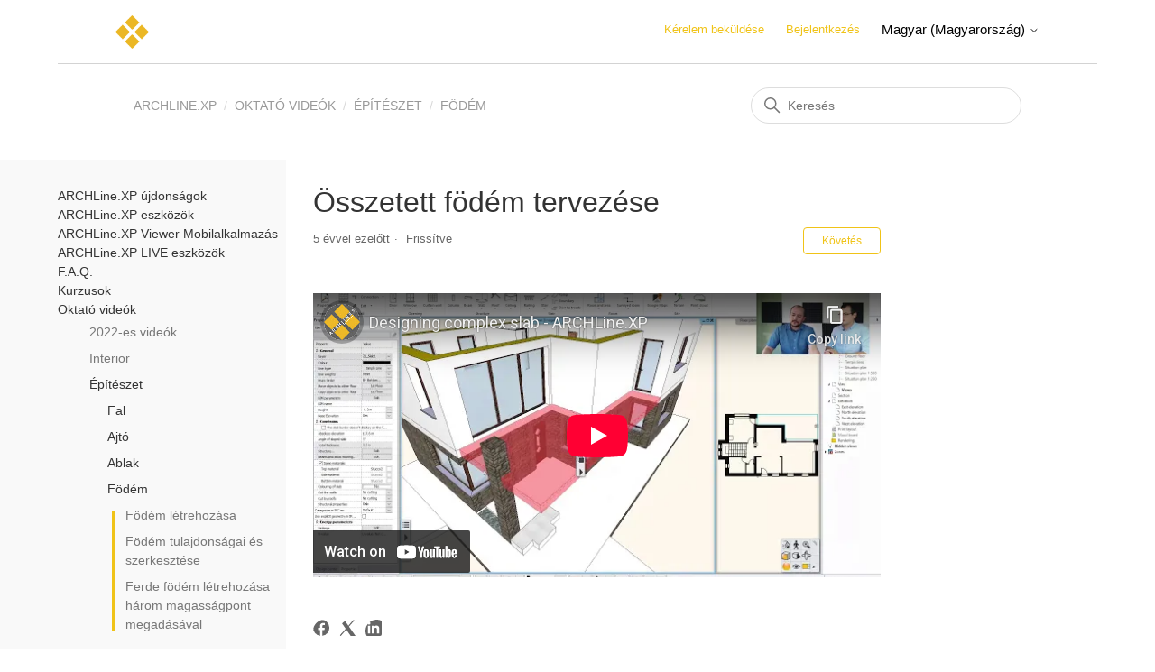

--- FILE ---
content_type: text/html; charset=utf-8
request_url: https://help.archlinexp.com/hc/hu-hu/articles/360015108698-%C3%96sszetett-f%C3%B6d%C3%A9m-tervez%C3%A9se
body_size: 6794
content:
<!DOCTYPE html>
<html dir="ltr" lang="hu-HU">
<head>
  <meta charset="utf-8" />
  <!-- v26833 -->


  <title>Összetett födém tervezése &ndash; ARCHLine.XP</title>

  

  <meta property="og:image" content="https://help.archlinexp.com/hc/theming_assets/01HZPEQDT7YRDGYSCDYDGJDYS8" />
<meta property="og:type" content="website" />
<meta property="og:site_name" content="ARCHLine.XP" />
<meta property="og:title" content="Összetett födém tervezése" />
<meta property="og:description" content="" />
<meta property="og:url" content="https://help.archlinexp.com/hc/hu-hu/articles/360015108698-%C3%96sszetett-f%C3%B6d%C3%A9m-tervez%C3%A9se" />
<link rel="canonical" href="https://help.archlinexp.com/hc/hu-hu/articles/360015108698-%C3%96sszetett-f%C3%B6d%C3%A9m-tervez%C3%A9se">
<link rel="alternate" hreflang="de" href="https://help.archlinexp.com/hc/de/articles/360015108698-Designing-complex-slab">
<link rel="alternate" hreflang="en-us" href="https://help.archlinexp.com/hc/en-us/articles/360015108698-Designing-complex-slab">
<link rel="alternate" hreflang="hu-hu" href="https://help.archlinexp.com/hc/hu-hu/articles/360015108698-%C3%96sszetett-f%C3%B6d%C3%A9m-tervez%C3%A9se">
<link rel="alternate" hreflang="x-default" href="https://help.archlinexp.com/hc/en-us/articles/360015108698-Designing-complex-slab">

  <link rel="stylesheet" href="//static.zdassets.com/hc/assets/application-f34d73e002337ab267a13449ad9d7955.css" media="all" id="stylesheet" />
  <link rel="stylesheet" type="text/css" href="/hc/theming_assets/10171632/360001335137/style.css?digest=41942990206225">

  <link rel="icon" type="image/x-icon" href="/hc/theming_assets/01HZPEQDY43FKJC2JZQHSB28G4">

    

  <meta content="width=device-width, initial-scale=1.0" name="viewport" />

  
</head>
<body class="">
  
  
  

  <script src="https://ajax.googleapis.com/ajax/libs/jquery/3.5.1/jquery.min.js"></script>
<link rel="stylesheet" href="https://maxcdn.bootstrapcdn.com/bootstrap/3.4.1/css/bootstrap.min.css">

<script src="https://theme.zdassets.com/theme_assets/10171632/50fe778728548994b0bdd5d35182019e69ffc12a.js"></script>
<script async src="https://www.googletagmanager.com/gtag/js?id=G-68NMPCDDJ3"></script>
<script>
  window.dataLayer = window.dataLayer || [];
  function gtag(){dataLayer.push(arguments);}
  gtag('js', new Date());

  gtag('config', 'G-68NMPCDDJ3');
</script>

<a class="skip-navigation" tabindex="1" href="#main-content">Ugrás a fő tartalomhoz</a>

<header class="header">
  <div class="logo">
    <a title="Kezdőlap" href="/hc/hu-hu">
      <img src="/hc/theming_assets/01HZPEQDT7YRDGYSCDYDGJDYS8" alt="ARCHLine.XP Súgóközpontjának kezdőlapja">
    </a>
  </div>
  <div class="nav-wrapper">
    <button class="menu-button" aria-controls="user-nav" aria-expanded="false" aria-label="Navigációs menü megnyitása vagy bezárása">
      <svg xmlns="http://www.w3.org/2000/svg" width="16" height="16" focusable="false" viewBox="0 0 16 16" class="icon-menu">
        <path fill="none" stroke="currentColor" stroke-linecap="round" d="M1.5 3.5h13m-13 4h13m-13 4h13"/>
      </svg>
    </button>
    <nav class="user-nav" id="user-nav">
      
      <a class="submit-a-request" href="/hc/hu-hu/requests/new">Kérelem beküldése</a>
    </nav>
    
      <a class="sign-in" rel="nofollow" data-auth-action="signin" title="Megnyit egy párbeszédablakot" role="button" href="/hc/hu-hu/signin?return_to=https%3A%2F%2Fhelp.archlinexp.com%2Fhc%2Fhu-hu%2Farticles%2F360015108698-%25C3%2596sszetett-f%25C3%25B6d%25C3%25A9m-tervez%25C3%25A9se">
        Bejelentkezés
      </a>
    
    
    <div class="footer-language-selector">
      
        <div class="dropdown language-selector">
          <button class="dropdown-toggle" aria-haspopup="true">
            Magyar (Magyarország)
            <svg xmlns="http://www.w3.org/2000/svg" width="12" height="12" focusable="false" viewBox="0 0 12 12" class="dropdown-chevron-icon">
              <path fill="none" stroke="currentColor" stroke-linecap="round" d="M3 4.5l2.6 2.6c.2.2.5.2.7 0L9 4.5"/>
            </svg>
          </button>
          <span class="dropdown-menu dropdown-menu-end" role="menu">
            
              <a href="/hc/change_language/de?return_to=%2Fhc%2Fde%2Farticles%2F360015108698-Designing-complex-slab" dir="ltr" rel="nofollow" role="menuitem">
                Deutsch
              </a>
            
              <a href="/hc/change_language/en-us?return_to=%2Fhc%2Fen-us%2Farticles%2F360015108698-Designing-complex-slab" dir="ltr" rel="nofollow" role="menuitem">
                English (US)
              </a>
            
          </span>
        </div>
      
    </div>
  </div>
</header>

  <main role="main">
    <script src="/hc/theming_assets/01HZPEQCT1YD90XDFG5VFBR2KP"></script>
<script src="/hc/theming_assets/01J3FA0SGHMG5YH8BSXQYNV04K"></script>

<link rel="stylesheet" href="/hc/theming_assets/01HZPEQCNH6Q5JRYNTWD19YSWV">
<link rel="stylesheet" href="/hc/theming_assets/01HZPEQD2RRH3BDS8HSZKQSKFT">

<style>
h2 {
      padding: 0;
    padding-bottom: 3px;
    border-bottom: 1px #aaa solid;
    font-size: 1.4em;
    margin: 1.8em 0 0.5em;
    position: relative;
  }
</style>

<div class="container2">
  <nav class="sub-nav">
    <ol class="breadcrumbs">
  
    <li title="ARCHLine.XP">
      
        <a href="/hc/hu-hu">ARCHLine.XP</a>
      
    </li>
  
    <li title="Oktató videók">
      
        <a href="/hc/hu-hu/categories/360002401517-Oktat%C3%B3-vide%C3%B3k">Oktató videók</a>
      
    </li>
  
    <li title="Építészet">
      
        <a href="/hc/hu-hu/sections/360004364398-%C3%89p%C3%ADt%C3%A9szet">Építészet</a>
      
    </li>
  
    <li title="Födém">
      
        <a href="/hc/hu-hu/sections/360004385637-F%C3%B6d%C3%A9m">Födém</a>
      
    </li>
  
</ol>

    <div class="search-container">
      <svg xmlns="http://www.w3.org/2000/svg" width="12" height="12" focusable="false" viewBox="0 0 12 12" class="search-icon">
        <circle cx="4.5" cy="4.5" r="4" fill="none" stroke="currentColor"/>
        <path stroke="currentColor" stroke-linecap="round" d="M11 11L7.5 7.5"/>
      </svg>
      <form role="search" class="search" data-search="" action="/hc/hu-hu/search" accept-charset="UTF-8" method="get"><input type="hidden" name="utf8" value="&#x2713;" autocomplete="off" /><input type="hidden" name="category" id="category" value="360002401517" autocomplete="off" />
<input type="search" name="query" id="query" placeholder="Keresés" aria-label="Keresés" /></form>
    </div>
  </nav>
</div>

<div class="container">
  <div class="article-container" id="article-container">
  	<section class="article-sidebar article-sidebar_bg">
      <section class="section-articles collapsible-sidebar" data-sidebar>
        <span class="sidebar-toggle" id="sidebar-lang">
        </span>
        <div data-sidenav></div>
      </section>
    </section>
    
    <article class="article" data-content-box data-article-page>
      <div data-content  data-section-id="360004385637">
        <header class="article-header">
        <h1 title="Összetett födém tervezése" class="article-title">
          Összetett födém tervezése
          
        </h1>

        <div class="article-author">
          
          <div class="article-meta">
            

            <ul class="meta-group">
              
                <li class="meta-data"><time datetime="2020-11-03T17:28:42Z" title="2020-11-03T17:28:42Z" data-datetime="relative">2020. november 3. 17:28</time></li>
                <li class="meta-data">Frissítve</li>
              
            </ul>
          </div>
        </div>

        
          <div class="article-subscribe"><div data-helper="subscribe" data-json="{&quot;item&quot;:&quot;article&quot;,&quot;url&quot;:&quot;/hc/hu-hu/articles/360015108698-%C3%96sszetett-f%C3%B6d%C3%A9m-tervez%C3%A9se/subscription.json&quot;,&quot;follow_label&quot;:&quot;Követés&quot;,&quot;unfollow_label&quot;:&quot;Követés megszüntetése&quot;,&quot;following_label&quot;:&quot;Követés&quot;,&quot;can_subscribe&quot;:true,&quot;is_subscribed&quot;:false}"></div></div>
        
      </header>

      <section class="article-info">
        <div class="article-content">
          <div class="article-body"><p><iframe src="//www.youtube-nocookie.com/embed/oVdul9Mm4_A" width="560" height="315" frameborder="0" allowfullscreen=""></iframe></p></div>

          <div class="article-attachments">
            <ul class="attachments">
              
            </ul>
          </div>
        </div>
      </section>

      <footer>
        <div class="article-footer">
          
            <div class="article-share">
  <ul class="share">
    <li>
      <a href="https://www.facebook.com/share.php?title=%C3%96sszetett+f%C3%B6d%C3%A9m+tervez%C3%A9se&u=https%3A%2F%2Fhelp.archlinexp.com%2Fhc%2Fhu-hu%2Farticles%2F360015108698-%25C3%2596sszetett-f%25C3%25B6d%25C3%25A9m-tervez%25C3%25A9se" class="share-facebook" aria-label="Facebook">
        <svg xmlns="http://www.w3.org/2000/svg" width="12" height="12" focusable="false" viewBox="0 0 12 12" aria-label="Oldal megosztása a Facebookon">
          <path fill="currentColor" d="M6 0a6 6 0 01.813 11.945V7.63h1.552l.244-1.585H6.812v-.867c0-.658.214-1.242.827-1.242h.985V2.55c-.173-.024-.538-.075-1.23-.075-1.444 0-2.29.767-2.29 2.513v1.055H3.618v1.585h1.484v4.304A6.001 6.001 0 016 0z"/>
        </svg>
      </a>
    </li>
    <li>
      <a href="https://twitter.com/share?lang=hu&text=%C3%96sszetett+f%C3%B6d%C3%A9m+tervez%C3%A9se&url=https%3A%2F%2Fhelp.archlinexp.com%2Fhc%2Fhu-hu%2Farticles%2F360015108698-%25C3%2596sszetett-f%25C3%25B6d%25C3%25A9m-tervez%25C3%25A9se" class="share-twitter" aria-label="X Corp">
        <svg xmlns="http://www.w3.org/2000/svg" width="12" height="12" focusable="false" viewBox="0 0 12 12" aria-label="Oldal megosztása az X Corpon">
          <path fill="currentColor" d="M.0763914 0 3.60864 0 6.75369 4.49755 10.5303 0 11.6586 0 7.18498 5.11431 12 12 8.46775 12 5.18346 7.30333 1.12825 12 0 12 4.7531 6.6879z"/>
        </svg>
      </a>
    </li>
    <li>
      <a href="https://www.linkedin.com/shareArticle?mini=true&source=Cadline+Ltd&title=%C3%96sszetett+f%C3%B6d%C3%A9m+tervez%C3%A9se&url=https%3A%2F%2Fhelp.archlinexp.com%2Fhc%2Fhu-hu%2Farticles%2F360015108698-%25C3%2596sszetett-f%25C3%25B6d%25C3%25A9m-tervez%25C3%25A9se" class="share-linkedin" aria-label="LinkedIn">
        <svg xmlns="http://www.w3.org/2000/svg" width="12" height="12" focusable="false" viewBox="0 0 12 12" aria-label="Oldal megosztása a LinkedInen">
          <path fill="currentColor" d="M10.8 0A1.2 1.2 0 0112 1.2v9.6a1.2 1.2 0 01-1.2 1.2H1.2A1.2 1.2 0 010 10.8V1.2A1.2 1.2 0 011.2 0h9.6zM8.09 4.356a1.87 1.87 0 00-1.598.792l-.085.133h-.024v-.783H4.676v5.727h1.778V7.392c0-.747.142-1.47 1.068-1.47.913 0 .925.854.925 1.518v2.785h1.778V7.084l-.005-.325c-.05-1.38-.456-2.403-2.13-2.403zm-4.531.142h-1.78v5.727h1.78V4.498zm-.89-2.846a1.032 1.032 0 100 2.064 1.032 1.032 0 000-2.064z"/>
        </svg>
      </a>
    </li>
  </ul>

</div>
          
          
            
          
        </div>
        
          <div class="article-votes">
            <span class="article-votes-question" id="article-votes-label">Hasznos volt ez a cikk?</span>
            <div class="article-votes-controls" role="group" aria-labelledby="article-votes-label">
              <button type="button" class="button article-vote article-vote-up" data-auth-action="signin" aria-label="A cikk hasznos volt" aria-pressed="false">Igen</button>
              <button type="button" class="button article-vote article-vote-down" data-auth-action="signin" aria-label="A cikk nem volt hasznos" aria-pressed="false">Nem</button>
            </div>
            <small class="article-votes-count">
              <span class="article-vote-label">0/0 szavazó hasznosnak találta ezt</span>
            </small>
          </div>
        

        <div class="article-more-questions">
          További kérdései vannak? <a href="/hc/hu-hu/requests/new">Kérelem beküldése</a>
        </div>
        <div class="article-return-to-top">
          <a href="#article-container">
            Vissza a tetejére
            <svg xmlns="http://www.w3.org/2000/svg" class="article-return-to-top-icon" width="20" height="20" focusable="false" viewBox="0 0 12 12" aria-hidden="true">
              <path fill="none" stroke="currentColor" stroke-linecap="round" d="M3 4.5l2.6 2.6c.2.2.5.2.7 0L9 4.5"/>
            </svg>
          </a>
        </div>
      </footer>

      <div class="article-relatives">
        
          <div data-recent-articles></div>
        
        
          
  <section class="related-articles">
    
      <h2 class="related-articles-title">Kapcsolódó cikkek</h2>
    
    <ul>
      
        <li>
          <a href="/hc/hu-hu/related/click?data=[base64]%3D--85d4e18e6ebc686c88fcb247a465b4b8d36ecdfe" rel="nofollow">Boltozatos födém létrehozása</a>
        </li>
      
        <li>
          <a href="/hc/hu-hu/related/click?data=[base64]" rel="nofollow">Tervezési fázisok</a>
        </li>
      
        <li>
          <a href="/hc/hu-hu/related/click?data=[base64]%3D--12b4359c94a82a03bc969203a671ed48217b346e" rel="nofollow">RVT és RFA fájl import</a>
        </li>
      
        <li>
          <a href="/hc/hu-hu/related/click?data=[base64]" rel="nofollow">ARCHLine.XP fogalomtár</a>
        </li>
      
        <li>
          <a href="/hc/hu-hu/related/click?data=[base64]" rel="nofollow">Útmutató az elinduláshoz</a>
        </li>
      
    </ul>
  </section>


        
      </div>
      
        <div class="article-comments" id="article-comments">
          <section class="comments">
            <header class="comment-overview">
              <h2 class="comment-heading">
                Hozzászólások
              </h2>
              <p class="comment-callout">0 hozzászólás</p>
              
            </header>

            <ul id="comments" class="comment-list">
              
            </ul>

            

            

            <p class="comment-callout">A cikkhez nem írhatók újabb hozzászólások.</p>
          </section>
        </div>
      
      </div>
    </article>
    <section id="anchor">
    </section>
  </div>
</div>

<script>
	$('#anchor-div > li').on('click', function() {
  	$('#anchor-div > li').not(this).removeClass('active-anchor');
  	$(this).addClass('active-anchor');
  });
  
  $('.summary_toggle').click(function(e) {
    e.preventDefault();
    localStorage.summaryCollapsed = $(this).text();
    $('.summary_toggle').each(function() {
      $(this).text($(this).text() == "collapse" ? "expand" : "collapse");
      var next = $(this).parent().parent().nextAll('ul.summary').first();
      if (next.hasClass('compact')) {
        next.toggle();
        next.nextAll('ul.summary').first().toggle();
      }
      else if (next.hasClass('summary')) {
        var list = $('<ul class="summary compact" />');
        list.html(next.html());
        list.find('.summary_desc, .note').remove();
        list.find('a').each(function() {
          $(this).html($(this).find('strong').html());
          $(this).parent().html($(this)[0].outerHTML);
        });
        next.before(list);
        next.toggle();
      }
    });
    return false;
  });
  if (localStorage.summaryCollapsed == "collapse") {
    $('.summary_toggle').first().click();
  } else { localStorage.summaryCollapsed = "expand"; }
</script>
  </main>

  <footer class="footer">
  <div class="footer-inner">
    <a title="Kezdőlap" href="/hc/hu-hu">ARCHLine.XP</a>

    <div class="footer-language-selector">
      
        <div class="dropdown language-selector">
          <button class="dropdown-toggle" aria-haspopup="true">
            Magyar (Magyarország)
            <svg xmlns="http://www.w3.org/2000/svg" width="12" height="12" focusable="false" viewBox="0 0 12 12" class="dropdown-chevron-icon">
              <path fill="none" stroke="currentColor" stroke-linecap="round" d="M3 4.5l2.6 2.6c.2.2.5.2.7 0L9 4.5"/>
            </svg>
          </button>
          <span class="dropdown-menu dropdown-menu-end" role="menu">
            
              <a href="/hc/change_language/de?return_to=%2Fhc%2Fde%2Farticles%2F360015108698-Designing-complex-slab" dir="ltr" rel="nofollow" role="menuitem">
                Deutsch
              </a>
            
              <a href="/hc/change_language/en-us?return_to=%2Fhc%2Fen-us%2Farticles%2F360015108698-Designing-complex-slab" dir="ltr" rel="nofollow" role="menuitem">
                English (US)
              </a>
            
          </span>
        </div>
      
    </div>
  </div>
</footer>


  <!-- / -->

  
  <script src="//static.zdassets.com/hc/assets/hu-hu.cfea9790974d56004a9d.js"></script>
  <script src="https://cadlinehelp.zendesk.com/auth/v2/host/without_iframe.js" data-brand-id="360001335137" data-return-to="https://help.archlinexp.com/hc/hu-hu/articles/360015108698-%C3%96sszetett-f%C3%B6d%C3%A9m-tervez%C3%A9se" data-theme="hc" data-locale="hu-hu" data-auth-origin="360001335137,true,true"></script>

  <script type="text/javascript">
  /*

    Greetings sourcecode lurker!

    This is for internal Zendesk and legacy usage,
    we don't support or guarantee any of these values
    so please don't build stuff on top of them.

  */

  HelpCenter = {};
  HelpCenter.account = {"subdomain":"cadlinehelp","environment":"production","name":"Cadline Ltd"};
  HelpCenter.user = {"identifier":"da39a3ee5e6b4b0d3255bfef95601890afd80709","email":null,"name":"","role":"anonymous","avatar_url":"https://assets.zendesk.com/hc/assets/default_avatar.png","is_admin":false,"organizations":[],"groups":[]};
  HelpCenter.internal = {"asset_url":"//static.zdassets.com/hc/assets/","web_widget_asset_composer_url":"https://static.zdassets.com/ekr/snippet.js","current_session":{"locale":"hu-hu","csrf_token":null,"shared_csrf_token":null},"usage_tracking":{"event":"article_viewed","data":"[base64]--5a4d246eee95ef468f14894320da462acd448326","url":"https://help.archlinexp.com/hc/activity"},"current_record_id":"360015108698","current_record_url":"/hc/hu-hu/articles/360015108698-%C3%96sszetett-f%C3%B6d%C3%A9m-tervez%C3%A9se","current_record_title":"Összetett födém tervezése","current_text_direction":"ltr","current_brand_id":360001335137,"current_brand_name":"Cadline Ltd","current_brand_url":"https://cadlinehelp.zendesk.com","current_brand_active":true,"current_path":"/hc/hu-hu/articles/360015108698-%C3%96sszetett-f%C3%B6d%C3%A9m-tervez%C3%A9se","show_autocomplete_breadcrumbs":true,"user_info_changing_enabled":false,"has_user_profiles_enabled":true,"has_end_user_attachments":true,"user_aliases_enabled":false,"has_anonymous_kb_voting":false,"has_multi_language_help_center":true,"show_at_mentions":false,"embeddables_config":{"embeddables_web_widget":false,"embeddables_help_center_auth_enabled":false,"embeddables_connect_ipms":false},"answer_bot_subdomain":"static","gather_plan_state":"subscribed","has_article_verification":true,"has_gather":true,"has_ckeditor":false,"has_community_enabled":false,"has_community_badges":true,"has_community_post_content_tagging":false,"has_gather_content_tags":true,"has_guide_content_tags":true,"has_user_segments":true,"has_answer_bot_web_form_enabled":false,"has_garden_modals":false,"theming_cookie_key":"hc-da39a3ee5e6b4b0d3255bfef95601890afd80709-2-preview","is_preview":false,"has_search_settings_in_plan":true,"theming_api_version":2,"theming_settings":{"brand_color":"rgba(240, 195, 23, 1)","brand_text_color":"#FFFFFF","text_color":"#333333","link_color":"rgba(240, 195, 23, 1)","background_color":"#FFFFFF","heading_font":"-apple-system, BlinkMacSystemFont, 'Segoe UI', Helvetica, Arial, sans-serif","text_font":"-apple-system, BlinkMacSystemFont, 'Segoe UI', Helvetica, Arial, sans-serif","logo":"/hc/theming_assets/01HZPEQDT7YRDGYSCDYDGJDYS8","favicon":"/hc/theming_assets/01HZPEQDY43FKJC2JZQHSB28G4","homepage_background_image":"/hc/theming_assets/01HZPEQE5ATFSJZ310FJ0Z1P1N","community_background_image":"/hc/theming_assets/01HZPEQFA9HPD9GG5MB1SQ4JB5","community_image":"/hc/theming_assets/01HZPEQG7YQ3JG070RBTF0F0P1","instant_search":true,"scoped_kb_search":true,"scoped_community_search":true,"show_recent_activity":true,"show_articles_in_section":true,"show_article_author":false,"show_article_comments":true,"show_follow_article":true,"show_recently_viewed_articles":true,"show_related_articles":true,"show_article_sharing":true,"show_follow_section":true,"show_follow_post":true,"show_post_sharing":true,"show_follow_topic":true},"has_pci_credit_card_custom_field":true,"help_center_restricted":false,"is_assuming_someone_else":false,"flash_messages":[],"user_photo_editing_enabled":true,"user_preferred_locale":"en-us","base_locale":"hu","login_url":"/hc/hu-hu/signin?return_to=https%3A%2F%2Fhelp.archlinexp.com%2Fhc%2Fhu-hu%2Farticles%2F360015108698-%25C3%2596sszetett-f%25C3%25B6d%25C3%25A9m-tervez%25C3%25A9se","has_alternate_templates":true,"has_custom_statuses_enabled":false,"has_hc_generative_answers_setting_enabled":true,"has_generative_search_with_zgpt_enabled":false,"has_suggested_initial_questions_enabled":false,"has_guide_service_catalog":true,"has_service_catalog_search_poc":false,"has_service_catalog_itam":false,"has_csat_reverse_2_scale_in_mobile":false,"has_knowledge_navigation":false,"has_unified_navigation":false,"has_csat_bet365_branding":false,"version":"v26833","dev_mode":false};
</script>

  
  
  <script src="//static.zdassets.com/hc/assets/hc_enduser-2a5c7d395cc5df83aeb04ab184a4dcef.js"></script>
  <script type="text/javascript" src="/hc/theming_assets/10171632/360001335137/script.js?digest=41942990206225"></script>
  
</body>
</html>

--- FILE ---
content_type: text/html; charset=utf-8
request_url: https://www.youtube-nocookie.com/embed/oVdul9Mm4_A
body_size: 47846
content:
<!DOCTYPE html><html lang="en" dir="ltr" data-cast-api-enabled="true"><head><meta name="viewport" content="width=device-width, initial-scale=1"><script nonce="QqVW7tCBSg4U9Ph_BqqWtA">if ('undefined' == typeof Symbol || 'undefined' == typeof Symbol.iterator) {delete Array.prototype.entries;}</script><style name="www-roboto" nonce="52lm_3XaSv9qNn3JWQ4Rsg">@font-face{font-family:'Roboto';font-style:normal;font-weight:400;font-stretch:100%;src:url(//fonts.gstatic.com/s/roboto/v48/KFO7CnqEu92Fr1ME7kSn66aGLdTylUAMa3GUBHMdazTgWw.woff2)format('woff2');unicode-range:U+0460-052F,U+1C80-1C8A,U+20B4,U+2DE0-2DFF,U+A640-A69F,U+FE2E-FE2F;}@font-face{font-family:'Roboto';font-style:normal;font-weight:400;font-stretch:100%;src:url(//fonts.gstatic.com/s/roboto/v48/KFO7CnqEu92Fr1ME7kSn66aGLdTylUAMa3iUBHMdazTgWw.woff2)format('woff2');unicode-range:U+0301,U+0400-045F,U+0490-0491,U+04B0-04B1,U+2116;}@font-face{font-family:'Roboto';font-style:normal;font-weight:400;font-stretch:100%;src:url(//fonts.gstatic.com/s/roboto/v48/KFO7CnqEu92Fr1ME7kSn66aGLdTylUAMa3CUBHMdazTgWw.woff2)format('woff2');unicode-range:U+1F00-1FFF;}@font-face{font-family:'Roboto';font-style:normal;font-weight:400;font-stretch:100%;src:url(//fonts.gstatic.com/s/roboto/v48/KFO7CnqEu92Fr1ME7kSn66aGLdTylUAMa3-UBHMdazTgWw.woff2)format('woff2');unicode-range:U+0370-0377,U+037A-037F,U+0384-038A,U+038C,U+038E-03A1,U+03A3-03FF;}@font-face{font-family:'Roboto';font-style:normal;font-weight:400;font-stretch:100%;src:url(//fonts.gstatic.com/s/roboto/v48/KFO7CnqEu92Fr1ME7kSn66aGLdTylUAMawCUBHMdazTgWw.woff2)format('woff2');unicode-range:U+0302-0303,U+0305,U+0307-0308,U+0310,U+0312,U+0315,U+031A,U+0326-0327,U+032C,U+032F-0330,U+0332-0333,U+0338,U+033A,U+0346,U+034D,U+0391-03A1,U+03A3-03A9,U+03B1-03C9,U+03D1,U+03D5-03D6,U+03F0-03F1,U+03F4-03F5,U+2016-2017,U+2034-2038,U+203C,U+2040,U+2043,U+2047,U+2050,U+2057,U+205F,U+2070-2071,U+2074-208E,U+2090-209C,U+20D0-20DC,U+20E1,U+20E5-20EF,U+2100-2112,U+2114-2115,U+2117-2121,U+2123-214F,U+2190,U+2192,U+2194-21AE,U+21B0-21E5,U+21F1-21F2,U+21F4-2211,U+2213-2214,U+2216-22FF,U+2308-230B,U+2310,U+2319,U+231C-2321,U+2336-237A,U+237C,U+2395,U+239B-23B7,U+23D0,U+23DC-23E1,U+2474-2475,U+25AF,U+25B3,U+25B7,U+25BD,U+25C1,U+25CA,U+25CC,U+25FB,U+266D-266F,U+27C0-27FF,U+2900-2AFF,U+2B0E-2B11,U+2B30-2B4C,U+2BFE,U+3030,U+FF5B,U+FF5D,U+1D400-1D7FF,U+1EE00-1EEFF;}@font-face{font-family:'Roboto';font-style:normal;font-weight:400;font-stretch:100%;src:url(//fonts.gstatic.com/s/roboto/v48/KFO7CnqEu92Fr1ME7kSn66aGLdTylUAMaxKUBHMdazTgWw.woff2)format('woff2');unicode-range:U+0001-000C,U+000E-001F,U+007F-009F,U+20DD-20E0,U+20E2-20E4,U+2150-218F,U+2190,U+2192,U+2194-2199,U+21AF,U+21E6-21F0,U+21F3,U+2218-2219,U+2299,U+22C4-22C6,U+2300-243F,U+2440-244A,U+2460-24FF,U+25A0-27BF,U+2800-28FF,U+2921-2922,U+2981,U+29BF,U+29EB,U+2B00-2BFF,U+4DC0-4DFF,U+FFF9-FFFB,U+10140-1018E,U+10190-1019C,U+101A0,U+101D0-101FD,U+102E0-102FB,U+10E60-10E7E,U+1D2C0-1D2D3,U+1D2E0-1D37F,U+1F000-1F0FF,U+1F100-1F1AD,U+1F1E6-1F1FF,U+1F30D-1F30F,U+1F315,U+1F31C,U+1F31E,U+1F320-1F32C,U+1F336,U+1F378,U+1F37D,U+1F382,U+1F393-1F39F,U+1F3A7-1F3A8,U+1F3AC-1F3AF,U+1F3C2,U+1F3C4-1F3C6,U+1F3CA-1F3CE,U+1F3D4-1F3E0,U+1F3ED,U+1F3F1-1F3F3,U+1F3F5-1F3F7,U+1F408,U+1F415,U+1F41F,U+1F426,U+1F43F,U+1F441-1F442,U+1F444,U+1F446-1F449,U+1F44C-1F44E,U+1F453,U+1F46A,U+1F47D,U+1F4A3,U+1F4B0,U+1F4B3,U+1F4B9,U+1F4BB,U+1F4BF,U+1F4C8-1F4CB,U+1F4D6,U+1F4DA,U+1F4DF,U+1F4E3-1F4E6,U+1F4EA-1F4ED,U+1F4F7,U+1F4F9-1F4FB,U+1F4FD-1F4FE,U+1F503,U+1F507-1F50B,U+1F50D,U+1F512-1F513,U+1F53E-1F54A,U+1F54F-1F5FA,U+1F610,U+1F650-1F67F,U+1F687,U+1F68D,U+1F691,U+1F694,U+1F698,U+1F6AD,U+1F6B2,U+1F6B9-1F6BA,U+1F6BC,U+1F6C6-1F6CF,U+1F6D3-1F6D7,U+1F6E0-1F6EA,U+1F6F0-1F6F3,U+1F6F7-1F6FC,U+1F700-1F7FF,U+1F800-1F80B,U+1F810-1F847,U+1F850-1F859,U+1F860-1F887,U+1F890-1F8AD,U+1F8B0-1F8BB,U+1F8C0-1F8C1,U+1F900-1F90B,U+1F93B,U+1F946,U+1F984,U+1F996,U+1F9E9,U+1FA00-1FA6F,U+1FA70-1FA7C,U+1FA80-1FA89,U+1FA8F-1FAC6,U+1FACE-1FADC,U+1FADF-1FAE9,U+1FAF0-1FAF8,U+1FB00-1FBFF;}@font-face{font-family:'Roboto';font-style:normal;font-weight:400;font-stretch:100%;src:url(//fonts.gstatic.com/s/roboto/v48/KFO7CnqEu92Fr1ME7kSn66aGLdTylUAMa3OUBHMdazTgWw.woff2)format('woff2');unicode-range:U+0102-0103,U+0110-0111,U+0128-0129,U+0168-0169,U+01A0-01A1,U+01AF-01B0,U+0300-0301,U+0303-0304,U+0308-0309,U+0323,U+0329,U+1EA0-1EF9,U+20AB;}@font-face{font-family:'Roboto';font-style:normal;font-weight:400;font-stretch:100%;src:url(//fonts.gstatic.com/s/roboto/v48/KFO7CnqEu92Fr1ME7kSn66aGLdTylUAMa3KUBHMdazTgWw.woff2)format('woff2');unicode-range:U+0100-02BA,U+02BD-02C5,U+02C7-02CC,U+02CE-02D7,U+02DD-02FF,U+0304,U+0308,U+0329,U+1D00-1DBF,U+1E00-1E9F,U+1EF2-1EFF,U+2020,U+20A0-20AB,U+20AD-20C0,U+2113,U+2C60-2C7F,U+A720-A7FF;}@font-face{font-family:'Roboto';font-style:normal;font-weight:400;font-stretch:100%;src:url(//fonts.gstatic.com/s/roboto/v48/KFO7CnqEu92Fr1ME7kSn66aGLdTylUAMa3yUBHMdazQ.woff2)format('woff2');unicode-range:U+0000-00FF,U+0131,U+0152-0153,U+02BB-02BC,U+02C6,U+02DA,U+02DC,U+0304,U+0308,U+0329,U+2000-206F,U+20AC,U+2122,U+2191,U+2193,U+2212,U+2215,U+FEFF,U+FFFD;}@font-face{font-family:'Roboto';font-style:normal;font-weight:500;font-stretch:100%;src:url(//fonts.gstatic.com/s/roboto/v48/KFO7CnqEu92Fr1ME7kSn66aGLdTylUAMa3GUBHMdazTgWw.woff2)format('woff2');unicode-range:U+0460-052F,U+1C80-1C8A,U+20B4,U+2DE0-2DFF,U+A640-A69F,U+FE2E-FE2F;}@font-face{font-family:'Roboto';font-style:normal;font-weight:500;font-stretch:100%;src:url(//fonts.gstatic.com/s/roboto/v48/KFO7CnqEu92Fr1ME7kSn66aGLdTylUAMa3iUBHMdazTgWw.woff2)format('woff2');unicode-range:U+0301,U+0400-045F,U+0490-0491,U+04B0-04B1,U+2116;}@font-face{font-family:'Roboto';font-style:normal;font-weight:500;font-stretch:100%;src:url(//fonts.gstatic.com/s/roboto/v48/KFO7CnqEu92Fr1ME7kSn66aGLdTylUAMa3CUBHMdazTgWw.woff2)format('woff2');unicode-range:U+1F00-1FFF;}@font-face{font-family:'Roboto';font-style:normal;font-weight:500;font-stretch:100%;src:url(//fonts.gstatic.com/s/roboto/v48/KFO7CnqEu92Fr1ME7kSn66aGLdTylUAMa3-UBHMdazTgWw.woff2)format('woff2');unicode-range:U+0370-0377,U+037A-037F,U+0384-038A,U+038C,U+038E-03A1,U+03A3-03FF;}@font-face{font-family:'Roboto';font-style:normal;font-weight:500;font-stretch:100%;src:url(//fonts.gstatic.com/s/roboto/v48/KFO7CnqEu92Fr1ME7kSn66aGLdTylUAMawCUBHMdazTgWw.woff2)format('woff2');unicode-range:U+0302-0303,U+0305,U+0307-0308,U+0310,U+0312,U+0315,U+031A,U+0326-0327,U+032C,U+032F-0330,U+0332-0333,U+0338,U+033A,U+0346,U+034D,U+0391-03A1,U+03A3-03A9,U+03B1-03C9,U+03D1,U+03D5-03D6,U+03F0-03F1,U+03F4-03F5,U+2016-2017,U+2034-2038,U+203C,U+2040,U+2043,U+2047,U+2050,U+2057,U+205F,U+2070-2071,U+2074-208E,U+2090-209C,U+20D0-20DC,U+20E1,U+20E5-20EF,U+2100-2112,U+2114-2115,U+2117-2121,U+2123-214F,U+2190,U+2192,U+2194-21AE,U+21B0-21E5,U+21F1-21F2,U+21F4-2211,U+2213-2214,U+2216-22FF,U+2308-230B,U+2310,U+2319,U+231C-2321,U+2336-237A,U+237C,U+2395,U+239B-23B7,U+23D0,U+23DC-23E1,U+2474-2475,U+25AF,U+25B3,U+25B7,U+25BD,U+25C1,U+25CA,U+25CC,U+25FB,U+266D-266F,U+27C0-27FF,U+2900-2AFF,U+2B0E-2B11,U+2B30-2B4C,U+2BFE,U+3030,U+FF5B,U+FF5D,U+1D400-1D7FF,U+1EE00-1EEFF;}@font-face{font-family:'Roboto';font-style:normal;font-weight:500;font-stretch:100%;src:url(//fonts.gstatic.com/s/roboto/v48/KFO7CnqEu92Fr1ME7kSn66aGLdTylUAMaxKUBHMdazTgWw.woff2)format('woff2');unicode-range:U+0001-000C,U+000E-001F,U+007F-009F,U+20DD-20E0,U+20E2-20E4,U+2150-218F,U+2190,U+2192,U+2194-2199,U+21AF,U+21E6-21F0,U+21F3,U+2218-2219,U+2299,U+22C4-22C6,U+2300-243F,U+2440-244A,U+2460-24FF,U+25A0-27BF,U+2800-28FF,U+2921-2922,U+2981,U+29BF,U+29EB,U+2B00-2BFF,U+4DC0-4DFF,U+FFF9-FFFB,U+10140-1018E,U+10190-1019C,U+101A0,U+101D0-101FD,U+102E0-102FB,U+10E60-10E7E,U+1D2C0-1D2D3,U+1D2E0-1D37F,U+1F000-1F0FF,U+1F100-1F1AD,U+1F1E6-1F1FF,U+1F30D-1F30F,U+1F315,U+1F31C,U+1F31E,U+1F320-1F32C,U+1F336,U+1F378,U+1F37D,U+1F382,U+1F393-1F39F,U+1F3A7-1F3A8,U+1F3AC-1F3AF,U+1F3C2,U+1F3C4-1F3C6,U+1F3CA-1F3CE,U+1F3D4-1F3E0,U+1F3ED,U+1F3F1-1F3F3,U+1F3F5-1F3F7,U+1F408,U+1F415,U+1F41F,U+1F426,U+1F43F,U+1F441-1F442,U+1F444,U+1F446-1F449,U+1F44C-1F44E,U+1F453,U+1F46A,U+1F47D,U+1F4A3,U+1F4B0,U+1F4B3,U+1F4B9,U+1F4BB,U+1F4BF,U+1F4C8-1F4CB,U+1F4D6,U+1F4DA,U+1F4DF,U+1F4E3-1F4E6,U+1F4EA-1F4ED,U+1F4F7,U+1F4F9-1F4FB,U+1F4FD-1F4FE,U+1F503,U+1F507-1F50B,U+1F50D,U+1F512-1F513,U+1F53E-1F54A,U+1F54F-1F5FA,U+1F610,U+1F650-1F67F,U+1F687,U+1F68D,U+1F691,U+1F694,U+1F698,U+1F6AD,U+1F6B2,U+1F6B9-1F6BA,U+1F6BC,U+1F6C6-1F6CF,U+1F6D3-1F6D7,U+1F6E0-1F6EA,U+1F6F0-1F6F3,U+1F6F7-1F6FC,U+1F700-1F7FF,U+1F800-1F80B,U+1F810-1F847,U+1F850-1F859,U+1F860-1F887,U+1F890-1F8AD,U+1F8B0-1F8BB,U+1F8C0-1F8C1,U+1F900-1F90B,U+1F93B,U+1F946,U+1F984,U+1F996,U+1F9E9,U+1FA00-1FA6F,U+1FA70-1FA7C,U+1FA80-1FA89,U+1FA8F-1FAC6,U+1FACE-1FADC,U+1FADF-1FAE9,U+1FAF0-1FAF8,U+1FB00-1FBFF;}@font-face{font-family:'Roboto';font-style:normal;font-weight:500;font-stretch:100%;src:url(//fonts.gstatic.com/s/roboto/v48/KFO7CnqEu92Fr1ME7kSn66aGLdTylUAMa3OUBHMdazTgWw.woff2)format('woff2');unicode-range:U+0102-0103,U+0110-0111,U+0128-0129,U+0168-0169,U+01A0-01A1,U+01AF-01B0,U+0300-0301,U+0303-0304,U+0308-0309,U+0323,U+0329,U+1EA0-1EF9,U+20AB;}@font-face{font-family:'Roboto';font-style:normal;font-weight:500;font-stretch:100%;src:url(//fonts.gstatic.com/s/roboto/v48/KFO7CnqEu92Fr1ME7kSn66aGLdTylUAMa3KUBHMdazTgWw.woff2)format('woff2');unicode-range:U+0100-02BA,U+02BD-02C5,U+02C7-02CC,U+02CE-02D7,U+02DD-02FF,U+0304,U+0308,U+0329,U+1D00-1DBF,U+1E00-1E9F,U+1EF2-1EFF,U+2020,U+20A0-20AB,U+20AD-20C0,U+2113,U+2C60-2C7F,U+A720-A7FF;}@font-face{font-family:'Roboto';font-style:normal;font-weight:500;font-stretch:100%;src:url(//fonts.gstatic.com/s/roboto/v48/KFO7CnqEu92Fr1ME7kSn66aGLdTylUAMa3yUBHMdazQ.woff2)format('woff2');unicode-range:U+0000-00FF,U+0131,U+0152-0153,U+02BB-02BC,U+02C6,U+02DA,U+02DC,U+0304,U+0308,U+0329,U+2000-206F,U+20AC,U+2122,U+2191,U+2193,U+2212,U+2215,U+FEFF,U+FFFD;}</style><script name="www-roboto" nonce="QqVW7tCBSg4U9Ph_BqqWtA">if (document.fonts && document.fonts.load) {document.fonts.load("400 10pt Roboto", "E"); document.fonts.load("500 10pt Roboto", "E");}</script><link rel="stylesheet" href="/s/player/b95b0e7a/www-player.css" name="www-player" nonce="52lm_3XaSv9qNn3JWQ4Rsg"><style nonce="52lm_3XaSv9qNn3JWQ4Rsg">html {overflow: hidden;}body {font: 12px Roboto, Arial, sans-serif; background-color: #000; color: #fff; height: 100%; width: 100%; overflow: hidden; position: absolute; margin: 0; padding: 0;}#player {width: 100%; height: 100%;}h1 {text-align: center; color: #fff;}h3 {margin-top: 6px; margin-bottom: 3px;}.player-unavailable {position: absolute; top: 0; left: 0; right: 0; bottom: 0; padding: 25px; font-size: 13px; background: url(/img/meh7.png) 50% 65% no-repeat;}.player-unavailable .message {text-align: left; margin: 0 -5px 15px; padding: 0 5px 14px; border-bottom: 1px solid #888; font-size: 19px; font-weight: normal;}.player-unavailable a {color: #167ac6; text-decoration: none;}</style><script nonce="QqVW7tCBSg4U9Ph_BqqWtA">var ytcsi={gt:function(n){n=(n||"")+"data_";return ytcsi[n]||(ytcsi[n]={tick:{},info:{},gel:{preLoggedGelInfos:[]}})},now:window.performance&&window.performance.timing&&window.performance.now&&window.performance.timing.navigationStart?function(){return window.performance.timing.navigationStart+window.performance.now()}:function(){return(new Date).getTime()},tick:function(l,t,n){var ticks=ytcsi.gt(n).tick;var v=t||ytcsi.now();if(ticks[l]){ticks["_"+l]=ticks["_"+l]||[ticks[l]];ticks["_"+l].push(v)}ticks[l]=
v},info:function(k,v,n){ytcsi.gt(n).info[k]=v},infoGel:function(p,n){ytcsi.gt(n).gel.preLoggedGelInfos.push(p)},setStart:function(t,n){ytcsi.tick("_start",t,n)}};
(function(w,d){function isGecko(){if(!w.navigator)return false;try{if(w.navigator.userAgentData&&w.navigator.userAgentData.brands&&w.navigator.userAgentData.brands.length){var brands=w.navigator.userAgentData.brands;var i=0;for(;i<brands.length;i++)if(brands[i]&&brands[i].brand==="Firefox")return true;return false}}catch(e){setTimeout(function(){throw e;})}if(!w.navigator.userAgent)return false;var ua=w.navigator.userAgent;return ua.indexOf("Gecko")>0&&ua.toLowerCase().indexOf("webkit")<0&&ua.indexOf("Edge")<
0&&ua.indexOf("Trident")<0&&ua.indexOf("MSIE")<0}ytcsi.setStart(w.performance?w.performance.timing.responseStart:null);var isPrerender=(d.visibilityState||d.webkitVisibilityState)=="prerender";var vName=!d.visibilityState&&d.webkitVisibilityState?"webkitvisibilitychange":"visibilitychange";if(isPrerender){var startTick=function(){ytcsi.setStart();d.removeEventListener(vName,startTick)};d.addEventListener(vName,startTick,false)}if(d.addEventListener)d.addEventListener(vName,function(){ytcsi.tick("vc")},
false);if(isGecko()){var isHidden=(d.visibilityState||d.webkitVisibilityState)=="hidden";if(isHidden)ytcsi.tick("vc")}var slt=function(el,t){setTimeout(function(){var n=ytcsi.now();el.loadTime=n;if(el.slt)el.slt()},t)};w.__ytRIL=function(el){if(!el.getAttribute("data-thumb"))if(w.requestAnimationFrame)w.requestAnimationFrame(function(){slt(el,0)});else slt(el,16)}})(window,document);
</script><script nonce="QqVW7tCBSg4U9Ph_BqqWtA">var ytcfg={d:function(){return window.yt&&yt.config_||ytcfg.data_||(ytcfg.data_={})},get:function(k,o){return k in ytcfg.d()?ytcfg.d()[k]:o},set:function(){var a=arguments;if(a.length>1)ytcfg.d()[a[0]]=a[1];else{var k;for(k in a[0])ytcfg.d()[k]=a[0][k]}}};
ytcfg.set({"CLIENT_CANARY_STATE":"none","DEVICE":"cbr\u003dChrome\u0026cbrand\u003dapple\u0026cbrver\u003d131.0.0.0\u0026ceng\u003dWebKit\u0026cengver\u003d537.36\u0026cos\u003dMacintosh\u0026cosver\u003d10_15_7\u0026cplatform\u003dDESKTOP","EVENT_ID":"ixpuacK_DILrlssPq4GFoQ8","EXPERIMENT_FLAGS":{"ab_det_apm":true,"ab_det_el_h":true,"ab_det_em_inj":true,"ab_fk_sk_cl":true,"ab_l_sig_st":true,"ab_l_sig_st_e":true,"action_companion_center_align_description":true,"allow_skip_networkless":true,"always_send_and_write":true,"att_web_record_metrics":true,"attmusi":true,"c3_enable_button_impression_logging":true,"c3_watch_page_component":true,"cancel_pending_navs":true,"clean_up_manual_attribution_header":true,"config_age_report_killswitch":true,"cow_optimize_idom_compat":true,"csi_config_handling_infra":true,"csi_on_gel":true,"delhi_mweb_colorful_sd":true,"delhi_mweb_colorful_sd_v2":true,"deprecate_csi_has_info":true,"deprecate_pair_servlet_enabled":true,"desktop_sparkles_light_cta_button":true,"disable_cached_masthead_data":true,"disable_child_node_auto_formatted_strings":true,"disable_enf_isd":true,"disable_log_to_visitor_layer":true,"disable_pacf_logging_for_memory_limited_tv":true,"embeds_enable_eid_enforcement_for_youtube":true,"embeds_enable_info_panel_dismissal":true,"embeds_enable_pfp_always_unbranded":true,"embeds_muted_autoplay_sound_fix":true,"embeds_serve_es6_client":true,"embeds_web_nwl_disable_nocookie":true,"embeds_web_updated_shorts_definition_fix":true,"enable_active_view_display_ad_renderer_web_home":true,"enable_ad_disclosure_banner_a11y_fix":true,"enable_chips_shelf_view_model_fully_reactive":true,"enable_client_creator_goal_ticker_bar_revamp":true,"enable_client_only_wiz_direct_reactions":true,"enable_client_sli_logging":true,"enable_client_streamz_web":true,"enable_client_ve_spec":true,"enable_cloud_save_error_popup_after_retry":true,"enable_cookie_reissue_iframe":true,"enable_dai_sdf_h5_preroll":true,"enable_datasync_id_header_in_web_vss_pings":true,"enable_default_mono_cta_migration_web_client":true,"enable_dma_post_enforcement":true,"enable_docked_chat_messages":true,"enable_entity_store_from_dependency_injection":true,"enable_inline_muted_playback_on_web_search":true,"enable_inline_muted_playback_on_web_search_for_vdc":true,"enable_inline_muted_playback_on_web_search_for_vdcb":true,"enable_is_extended_monitoring":true,"enable_is_mini_app_page_active_bugfix":true,"enable_live_overlay_feed_in_live_chat":true,"enable_logging_first_user_action_after_game_ready":true,"enable_ltc_param_fetch_from_innertube":true,"enable_masthead_mweb_padding_fix":true,"enable_menu_renderer_button_in_mweb_hclr":true,"enable_mini_app_command_handler_mweb_fix":true,"enable_mini_app_iframe_loaded_logging":true,"enable_mini_guide_downloads_item":true,"enable_mixed_direction_formatted_strings":true,"enable_mweb_livestream_ui_update":true,"enable_mweb_new_caption_language_picker":true,"enable_names_handles_account_switcher":true,"enable_network_request_logging_on_game_events":true,"enable_new_paid_product_placement":true,"enable_obtaining_ppn_query_param":true,"enable_open_in_new_tab_icon_for_short_dr_for_desktop_search":true,"enable_open_yt_content":true,"enable_origin_query_parameter_bugfix":true,"enable_pause_ads_on_ytv_html5":true,"enable_payments_purchase_manager":true,"enable_pdp_icon_prefetch":true,"enable_pl_r_si_fa":true,"enable_place_pivot_url":true,"enable_playable_a11y_label_with_badge_text":true,"enable_pv_screen_modern_text":true,"enable_removing_navbar_title_on_hashtag_page_mweb":true,"enable_resetting_scroll_position_on_flow_change":true,"enable_rta_manager":true,"enable_sdf_companion_h5":true,"enable_sdf_dai_h5_midroll":true,"enable_sdf_h5_endemic_mid_post_roll":true,"enable_sdf_on_h5_unplugged_vod_midroll":true,"enable_sdf_shorts_player_bytes_h5":true,"enable_sdk_performance_network_logging":true,"enable_sending_unwrapped_game_audio_as_serialized_metadata":true,"enable_sfv_effect_pivot_url":true,"enable_shorts_new_carousel":true,"enable_skip_ad_guidance_prompt":true,"enable_skippable_ads_for_unplugged_ad_pod":true,"enable_smearing_expansion_dai":true,"enable_third_party_info":true,"enable_time_out_messages":true,"enable_timeline_view_modern_transcript_fe":true,"enable_video_display_compact_button_group_for_desktop_search":true,"enable_watch_next_pause_autoplay_lact":true,"enable_web_home_top_landscape_image_layout_level_click":true,"enable_web_tiered_gel":true,"enable_window_constrained_buy_flow_dialog":true,"enable_wiz_queue_effect_and_on_init_initial_runs":true,"enable_ypc_spinners":true,"enable_yt_ata_iframe_authuser":true,"export_networkless_options":true,"export_player_version_to_ytconfig":true,"fill_single_video_with_notify_to_lasr":true,"fix_ad_miniplayer_controls_rendering":true,"fix_ads_tracking_for_swf_config_deprecation_mweb":true,"h5_companion_enable_adcpn_macro_substitution_for_click_pings":true,"h5_inplayer_enable_adcpn_macro_substitution_for_click_pings":true,"h5_reset_cache_and_filter_before_update_masthead":true,"hide_channel_creation_title_for_mweb":true,"high_ccv_client_side_caching_h5":true,"html5_log_trigger_events_with_debug_data":true,"html5_ssdai_enable_media_end_cue_range":true,"il_attach_cache_limit":true,"il_use_view_model_logging_context":true,"is_browser_support_for_webcam_streaming":true,"json_condensed_response":true,"kev_adb_pg":true,"kevlar_gel_error_routing":true,"kevlar_watch_cinematics":true,"live_chat_enable_controller_extraction":true,"live_chat_enable_rta_manager":true,"live_chat_increased_min_height":true,"log_click_with_layer_from_element_in_command_handler":true,"log_errors_through_nwl_on_retry":true,"mdx_enable_privacy_disclosure_ui":true,"mdx_load_cast_api_bootstrap_script":true,"medium_progress_bar_modification":true,"migrate_remaining_web_ad_badges_to_innertube":true,"mobile_account_menu_refresh":true,"mweb_a11y_enable_player_controls_invisible_toggle":true,"mweb_account_linking_noapp":true,"mweb_after_render_to_scheduler":true,"mweb_allow_modern_search_suggest_behavior":true,"mweb_animated_actions":true,"mweb_app_upsell_button_direct_to_app":true,"mweb_big_progress_bar":true,"mweb_c3_disable_carve_out":true,"mweb_c3_disable_carve_out_keep_external_links":true,"mweb_c3_enable_adaptive_signals":true,"mweb_c3_endscreen":true,"mweb_c3_endscreen_v2":true,"mweb_c3_library_page_enable_recent_shelf":true,"mweb_c3_remove_web_navigation_endpoint_data":true,"mweb_c3_use_canonical_from_player_response":true,"mweb_cinematic_watch":true,"mweb_command_handler":true,"mweb_delay_watch_initial_data":true,"mweb_disable_searchbar_scroll":true,"mweb_enable_fine_scrubbing_for_recs":true,"mweb_enable_keto_batch_player_fullscreen":true,"mweb_enable_keto_batch_player_progress_bar":true,"mweb_enable_keto_batch_player_tooltips":true,"mweb_enable_lockup_view_model_for_ucp":true,"mweb_enable_mix_panel_title_metadata":true,"mweb_enable_more_drawer":true,"mweb_enable_optional_fullscreen_landscape_locking":true,"mweb_enable_overlay_touch_manager":true,"mweb_enable_premium_carve_out_fix":true,"mweb_enable_refresh_detection":true,"mweb_enable_search_imp":true,"mweb_enable_sequence_signal":true,"mweb_enable_shorts_pivot_button":true,"mweb_enable_shorts_video_preload":true,"mweb_enable_skippables_on_jio_phone":true,"mweb_enable_storyboards":true,"mweb_enable_two_line_title_on_shorts":true,"mweb_enable_varispeed_controller":true,"mweb_enable_warm_channel_requests":true,"mweb_enable_watch_feed_infinite_scroll":true,"mweb_enable_wrapped_unplugged_pause_membership_dialog_renderer":true,"mweb_filter_video_format_in_webfe":true,"mweb_fix_livestream_seeking":true,"mweb_fix_monitor_visibility_after_render":true,"mweb_fix_section_list_continuation_item_renderers":true,"mweb_force_ios_fallback_to_native_control":true,"mweb_fp_auto_fullscreen":true,"mweb_fullscreen_controls":true,"mweb_fullscreen_controls_action_buttons":true,"mweb_fullscreen_watch_system":true,"mweb_home_reactive_shorts":true,"mweb_innertube_search_command":true,"mweb_kaios_enable_autoplay_switch_view_model":true,"mweb_lang_in_html":true,"mweb_like_button_synced_with_entities":true,"mweb_logo_use_home_page_ve":true,"mweb_module_decoration":true,"mweb_native_control_in_faux_fullscreen_shared":true,"mweb_panel_container_inert":true,"mweb_player_control_on_hover":true,"mweb_player_delhi_dtts":true,"mweb_player_settings_use_bottom_sheet":true,"mweb_player_show_previous_next_buttons_in_playlist":true,"mweb_player_skip_no_op_state_changes":true,"mweb_player_user_select_none":true,"mweb_playlist_engagement_panel":true,"mweb_progress_bar_seek_on_mouse_click":true,"mweb_pull_2_full":true,"mweb_pull_2_full_enable_touch_handlers":true,"mweb_schedule_warm_watch_response":true,"mweb_searchbox_legacy_navigation":true,"mweb_see_fewer_shorts":true,"mweb_sheets_ui_refresh":true,"mweb_shorts_comments_panel_id_change":true,"mweb_shorts_early_continuation":true,"mweb_show_ios_smart_banner":true,"mweb_use_server_url_on_startup":true,"mweb_watch_captions_enable_auto_translate":true,"mweb_watch_captions_set_default_size":true,"mweb_watch_stop_scheduler_on_player_response":true,"mweb_watchfeed_big_thumbnails":true,"mweb_yt_searchbox":true,"networkless_logging":true,"no_client_ve_attach_unless_shown":true,"nwl_send_from_memory_when_online":true,"pageid_as_header_web":true,"playback_settings_use_switch_menu":true,"player_controls_autonav_fix":true,"player_controls_skip_double_signal_update":true,"polymer_bad_build_labels":true,"polymer_verifiy_app_state":true,"qoe_send_and_write":true,"remove_chevron_from_ad_disclosure_banner_h5":true,"remove_masthead_channel_banner_on_refresh":true,"remove_slot_id_exited_trigger_for_dai_in_player_slot_expire":true,"replace_client_url_parsing_with_server_signal":true,"service_worker_enabled":true,"service_worker_push_enabled":true,"service_worker_push_home_page_prompt":true,"service_worker_push_watch_page_prompt":true,"shell_load_gcf":true,"shorten_initial_gel_batch_timeout":true,"should_use_yt_voice_endpoint_in_kaios":true,"skip_invalid_ytcsi_ticks":true,"skip_setting_info_in_csi_data_object":true,"smarter_ve_dedupping":true,"speedmaster_no_seek":true,"start_client_gcf_mweb":true,"stop_handling_click_for_non_rendering_overlay_layout":true,"suppress_error_204_logging":true,"synced_panel_scrolling_controller":true,"use_event_time_ms_header":true,"use_fifo_for_networkless":true,"use_player_abuse_bg_library":true,"use_request_time_ms_header":true,"use_session_based_sampling":true,"use_thumbnail_overlay_time_status_renderer_for_live_badge":true,"use_ts_visibilitylogger":true,"vss_final_ping_send_and_write":true,"vss_playback_use_send_and_write":true,"web_adaptive_repeat_ase":true,"web_always_load_chat_support":true,"web_animated_like":true,"web_api_url":true,"web_autonav_allow_off_by_default":true,"web_button_vm_refactor_disabled":true,"web_c3_log_app_init_finish":true,"web_csi_action_sampling_enabled":true,"web_dedupe_ve_grafting":true,"web_disable_backdrop_filter":true,"web_enable_ab_rsp_cl":true,"web_enable_course_icon_update":true,"web_enable_error_204":true,"web_enable_horizontal_video_attributes_section":true,"web_fix_segmented_like_dislike_undefined":true,"web_gcf_hashes_innertube":true,"web_gel_timeout_cap":true,"web_metadata_carousel_elref_bugfix":true,"web_parent_target_for_sheets":true,"web_persist_server_autonav_state_on_client":true,"web_playback_associated_log_ctt":true,"web_playback_associated_ve":true,"web_prefetch_preload_video":true,"web_progress_bar_draggable":true,"web_resizable_advertiser_banner_on_masthead_safari_fix":true,"web_scheduler_auto_init":true,"web_shorts_just_watched_on_channel_and_pivot_study":true,"web_shorts_just_watched_overlay":true,"web_shorts_pivot_button_view_model_reactive":true,"web_update_panel_visibility_logging_fix":true,"web_video_attribute_view_model_a11y_fix":true,"web_watch_controls_state_signals":true,"web_wiz_attributed_string":true,"web_yt_config_context":true,"webfe_mweb_watch_microdata":true,"webfe_watch_shorts_canonical_url_fix":true,"webpo_exit_on_net_err":true,"wiz_diff_overwritable":true,"wiz_memoize_stamper_items":true,"woffle_used_state_report":true,"wpo_gel_strz":true,"ytcp_paper_tooltip_use_scoped_owner_root":true,"ytidb_clear_embedded_player":true,"H5_async_logging_delay_ms":30000.0,"attention_logging_scroll_throttle":500.0,"autoplay_pause_by_lact_sampling_fraction":0.0,"cinematic_watch_effect_opacity":0.4,"log_window_onerror_fraction":0.1,"speedmaster_playback_rate":2.0,"tv_pacf_logging_sample_rate":0.01,"web_attention_logging_scroll_throttle":500.0,"web_load_prediction_threshold":0.1,"web_navigation_prediction_threshold":0.1,"web_pbj_log_warning_rate":0.0,"web_system_health_fraction":0.01,"ytidb_transaction_ended_event_rate_limit":0.02,"active_time_update_interval_ms":10000,"att_init_delay":500,"autoplay_pause_by_lact_sec":0,"botguard_async_snapshot_timeout_ms":3000,"check_navigator_accuracy_timeout_ms":0,"cinematic_watch_css_filter_blur_strength":40,"cinematic_watch_fade_out_duration":500,"close_webview_delay_ms":100,"cloud_save_game_data_rate_limit_ms":3000,"compression_disable_point":10,"custom_active_view_tos_timeout_ms":3600000,"embeds_widget_poll_interval_ms":0,"gel_min_batch_size":3,"gel_queue_timeout_max_ms":60000,"get_async_timeout_ms":60000,"hide_cta_for_home_web_video_ads_animate_in_time":2,"html5_byterate_soft_cap":0,"initial_gel_batch_timeout":2000,"max_body_size_to_compress":500000,"max_prefetch_window_sec_for_livestream_optimization":10,"min_prefetch_offset_sec_for_livestream_optimization":20,"mini_app_container_iframe_src_update_delay_ms":0,"multiple_preview_news_duration_time":11000,"mweb_c3_toast_duration_ms":5000,"mweb_deep_link_fallback_timeout_ms":10000,"mweb_delay_response_received_actions":100,"mweb_fp_dpad_rate_limit_ms":0,"mweb_fp_dpad_watch_title_clamp_lines":0,"mweb_history_manager_cache_size":100,"mweb_ios_fullscreen_playback_transition_delay_ms":500,"mweb_ios_fullscreen_system_pause_epilson_ms":0,"mweb_override_response_store_expiration_ms":0,"mweb_shorts_early_continuation_trigger_threshold":4,"mweb_w2w_max_age_seconds":0,"mweb_watch_captions_default_size":2,"neon_dark_launch_gradient_count":0,"network_polling_interval":30000,"play_click_interval_ms":30000,"play_ping_interval_ms":10000,"prefetch_comments_ms_after_video":0,"send_config_hash_timer":0,"service_worker_push_logged_out_prompt_watches":-1,"service_worker_push_prompt_cap":-1,"service_worker_push_prompt_delay_microseconds":3888000000000,"show_mini_app_ad_frequency_cap_ms":300000,"slow_compressions_before_abandon_count":4,"speedmaster_cancellation_movement_dp":10,"speedmaster_touch_activation_ms":500,"web_attention_logging_throttle":500,"web_foreground_heartbeat_interval_ms":28000,"web_gel_debounce_ms":10000,"web_logging_max_batch":100,"web_max_tracing_events":50,"web_tracing_session_replay":0,"wil_icon_max_concurrent_fetches":9999,"ytidb_remake_db_retries":3,"ytidb_reopen_db_retries":3,"WebClientReleaseProcessCritical__youtube_embeds_client_version_override":"","WebClientReleaseProcessCritical__youtube_embeds_web_client_version_override":"","WebClientReleaseProcessCritical__youtube_mweb_client_version_override":"","debug_forced_internalcountrycode":"","embeds_web_synth_ch_headers_banned_urls_regex":"","enable_web_media_service":"DISABLED","il_payload_scraping":"","live_chat_unicode_emoji_json_url":"https://www.gstatic.com/youtube/img/emojis/emojis-svg-9.json","mweb_deep_link_feature_tag_suffix":"11268432","mweb_enable_shorts_innertube_player_prefetch_trigger":"NONE","mweb_fp_dpad":"home,search,browse,channel,create_channel,experiments,settings,trending,oops,404,paid_memberships,sponsorship,premium,shorts","mweb_fp_dpad_linear_navigation":"","mweb_fp_dpad_linear_navigation_visitor":"","mweb_fp_dpad_visitor":"","mweb_preload_video_by_player_vars":"","mweb_sign_in_button_style":"STYLE_SUGGESTIVE_AVATAR","place_pivot_triggering_container_alternate":"","place_pivot_triggering_counterfactual_container_alternate":"","search_ui_mweb_searchbar_restyle":"DEFAULT","service_worker_push_force_notification_prompt_tag":"1","service_worker_scope":"/","suggest_exp_str":"","web_client_version_override":"","kevlar_command_handler_command_banlist":[],"mini_app_ids_without_game_ready":["UgkxHHtsak1SC8mRGHMZewc4HzeAY3yhPPmJ","Ugkx7OgzFqE6z_5Mtf4YsotGfQNII1DF_RBm"],"web_op_signal_type_banlist":[],"web_tracing_enabled_spans":["event","command"]},"GAPI_HINT_PARAMS":"m;/_/scs/abc-static/_/js/k\u003dgapi.gapi.en.FZb77tO2YW4.O/d\u003d1/rs\u003dAHpOoo8lqavmo6ayfVxZovyDiP6g3TOVSQ/m\u003d__features__","GAPI_HOST":"https://apis.google.com","GAPI_LOCALE":"en_US","GL":"US","HL":"en","HTML_DIR":"ltr","HTML_LANG":"en","INNERTUBE_API_KEY":"AIzaSyAO_FJ2SlqU8Q4STEHLGCilw_Y9_11qcW8","INNERTUBE_API_VERSION":"v1","INNERTUBE_CLIENT_NAME":"WEB_EMBEDDED_PLAYER","INNERTUBE_CLIENT_VERSION":"1.20260116.01.00","INNERTUBE_CONTEXT":{"client":{"hl":"en","gl":"US","remoteHost":"18.216.57.243","deviceMake":"Apple","deviceModel":"","visitorData":"CgtOeTVBOUFkZWFGOCiLtbjLBjIKCgJVUxIEGgAgbg%3D%3D","userAgent":"Mozilla/5.0 (Macintosh; Intel Mac OS X 10_15_7) AppleWebKit/537.36 (KHTML, like Gecko) Chrome/131.0.0.0 Safari/537.36; ClaudeBot/1.0; +claudebot@anthropic.com),gzip(gfe)","clientName":"WEB_EMBEDDED_PLAYER","clientVersion":"1.20260116.01.00","osName":"Macintosh","osVersion":"10_15_7","originalUrl":"https://www.youtube-nocookie.com/embed/oVdul9Mm4_A","platform":"DESKTOP","clientFormFactor":"UNKNOWN_FORM_FACTOR","configInfo":{"appInstallData":"[base64]%3D"},"browserName":"Chrome","browserVersion":"131.0.0.0","acceptHeader":"text/html,application/xhtml+xml,application/xml;q\u003d0.9,image/webp,image/apng,*/*;q\u003d0.8,application/signed-exchange;v\u003db3;q\u003d0.9","deviceExperimentId":"ChxOelU1TnpBek9EZ3dOamt5TVRjNE56UXhOQT09EIu1uMsGGIu1uMsG","rolloutToken":"CJHvz9OTlc-V3wEQtbua5MSXkgMYtbua5MSXkgM%3D"},"user":{"lockedSafetyMode":false},"request":{"useSsl":true},"clickTracking":{"clickTrackingParams":"IhMIgrGa5MSXkgMVgrVlAx2rQCH0"},"thirdParty":{"embeddedPlayerContext":{"embeddedPlayerEncryptedContext":"[base64]","ancestorOriginsSupported":false}}},"INNERTUBE_CONTEXT_CLIENT_NAME":56,"INNERTUBE_CONTEXT_CLIENT_VERSION":"1.20260116.01.00","INNERTUBE_CONTEXT_GL":"US","INNERTUBE_CONTEXT_HL":"en","LATEST_ECATCHER_SERVICE_TRACKING_PARAMS":{"client.name":"WEB_EMBEDDED_PLAYER","client.jsfeat":"2021"},"LOGGED_IN":false,"PAGE_BUILD_LABEL":"youtube.embeds.web_20260116_01_RC00","PAGE_CL":856990104,"SERVER_NAME":"WebFE","VISITOR_DATA":"CgtOeTVBOUFkZWFGOCiLtbjLBjIKCgJVUxIEGgAgbg%3D%3D","WEB_PLAYER_CONTEXT_CONFIGS":{"WEB_PLAYER_CONTEXT_CONFIG_ID_EMBEDDED_PLAYER":{"rootElementId":"movie_player","jsUrl":"/s/player/b95b0e7a/player_ias.vflset/en_US/base.js","cssUrl":"/s/player/b95b0e7a/www-player.css","contextId":"WEB_PLAYER_CONTEXT_CONFIG_ID_EMBEDDED_PLAYER","eventLabel":"embedded","contentRegion":"US","hl":"en_US","hostLanguage":"en","innertubeApiKey":"AIzaSyAO_FJ2SlqU8Q4STEHLGCilw_Y9_11qcW8","innertubeApiVersion":"v1","innertubeContextClientVersion":"1.20260116.01.00","device":{"brand":"apple","model":"","browser":"Chrome","browserVersion":"131.0.0.0","os":"Macintosh","osVersion":"10_15_7","platform":"DESKTOP","interfaceName":"WEB_EMBEDDED_PLAYER","interfaceVersion":"1.20260116.01.00"},"serializedExperimentIds":"24004644,24499532,51010235,51063643,51098299,51204329,51222973,51340662,51349914,51353393,51366423,51389629,51404808,51404810,51484222,51490331,51500051,51505436,51526267,51530495,51534669,51560386,51565115,51566373,51578632,51583821,51585555,51605258,51605395,51611457,51620866,51621065,51632249,51637029,51638932,51648336,51666850,51672162,51681662,51683502,51690474,51696107,51696619,51697032,51700777,51704637,51705183,51705185,51711227,51711298,51712601,51713176,51713237,51714463,51717474,51717746,51719411,51719588,51719627,51738919,51741220","serializedExperimentFlags":"H5_async_logging_delay_ms\u003d30000.0\u0026PlayerWeb__h5_enable_advisory_rating_restrictions\u003dtrue\u0026a11y_h5_associate_survey_question\u003dtrue\u0026ab_det_apm\u003dtrue\u0026ab_det_el_h\u003dtrue\u0026ab_det_em_inj\u003dtrue\u0026ab_fk_sk_cl\u003dtrue\u0026ab_l_sig_st\u003dtrue\u0026ab_l_sig_st_e\u003dtrue\u0026action_companion_center_align_description\u003dtrue\u0026ad_pod_disable_companion_persist_ads_quality\u003dtrue\u0026add_stmp_logs_for_voice_boost\u003dtrue\u0026allow_autohide_on_paused_videos\u003dtrue\u0026allow_drm_override\u003dtrue\u0026allow_live_autoplay\u003dtrue\u0026allow_poltergust_autoplay\u003dtrue\u0026allow_skip_networkless\u003dtrue\u0026allow_vp9_1080p_mq_enc\u003dtrue\u0026always_cache_redirect_endpoint\u003dtrue\u0026always_send_and_write\u003dtrue\u0026annotation_module_vast_cards_load_logging_fraction\u003d0.0\u0026assign_drm_family_by_format\u003dtrue\u0026att_web_record_metrics\u003dtrue\u0026attention_logging_scroll_throttle\u003d500.0\u0026attmusi\u003dtrue\u0026autoplay_time\u003d10000\u0026autoplay_time_for_fullscreen\u003d-1\u0026autoplay_time_for_music_content\u003d-1\u0026bg_vm_reinit_threshold\u003d7200000\u0026blocked_packages_for_sps\u003d[]\u0026botguard_async_snapshot_timeout_ms\u003d3000\u0026captions_url_add_ei\u003dtrue\u0026check_navigator_accuracy_timeout_ms\u003d0\u0026clean_up_manual_attribution_header\u003dtrue\u0026compression_disable_point\u003d10\u0026cow_optimize_idom_compat\u003dtrue\u0026csi_config_handling_infra\u003dtrue\u0026csi_on_gel\u003dtrue\u0026custom_active_view_tos_timeout_ms\u003d3600000\u0026dash_manifest_version\u003d5\u0026debug_bandaid_hostname\u003d\u0026debug_bandaid_port\u003d0\u0026debug_sherlog_username\u003d\u0026delhi_fast_follow_autonav_toggle\u003dtrue\u0026delhi_modern_player_default_thumbnail_percentage\u003d0.0\u0026delhi_modern_player_faster_autohide_delay_ms\u003d2000\u0026delhi_modern_player_pause_thumbnail_percentage\u003d0.6\u0026delhi_modern_web_player_blending_mode\u003d\u0026delhi_modern_web_player_disable_frosted_glass\u003dtrue\u0026delhi_modern_web_player_horizontal_volume_controls\u003dtrue\u0026delhi_modern_web_player_lhs_volume_controls\u003dtrue\u0026delhi_modern_web_player_responsive_compact_controls_threshold\u003d0\u0026deprecate_22\u003dtrue\u0026deprecate_csi_has_info\u003dtrue\u0026deprecate_delay_ping\u003dtrue\u0026deprecate_pair_servlet_enabled\u003dtrue\u0026desktop_sparkles_light_cta_button\u003dtrue\u0026disable_av1_setting\u003dtrue\u0026disable_branding_context\u003dtrue\u0026disable_cached_masthead_data\u003dtrue\u0026disable_channel_id_check_for_suspended_channels\u003dtrue\u0026disable_child_node_auto_formatted_strings\u003dtrue\u0026disable_enf_isd\u003dtrue\u0026disable_lifa_for_supex_users\u003dtrue\u0026disable_log_to_visitor_layer\u003dtrue\u0026disable_mdx_connection_in_mdx_module_for_music_web\u003dtrue\u0026disable_pacf_logging_for_memory_limited_tv\u003dtrue\u0026disable_reduced_fullscreen_autoplay_countdown_for_minors\u003dtrue\u0026disable_reel_item_watch_format_filtering\u003dtrue\u0026disable_threegpp_progressive_formats\u003dtrue\u0026disable_touch_events_on_skip_button\u003dtrue\u0026edge_encryption_fill_primary_key_version\u003dtrue\u0026embeds_enable_info_panel_dismissal\u003dtrue\u0026embeds_enable_move_set_center_crop_to_public\u003dtrue\u0026embeds_enable_per_video_embed_config\u003dtrue\u0026embeds_enable_pfp_always_unbranded\u003dtrue\u0026embeds_web_lite_mode\u003d1\u0026embeds_web_nwl_disable_nocookie\u003dtrue\u0026embeds_web_synth_ch_headers_banned_urls_regex\u003d\u0026enable_aci_on_lr_feeds\u003dtrue\u0026enable_active_view_display_ad_renderer_web_home\u003dtrue\u0026enable_active_view_lr_shorts_video\u003dtrue\u0026enable_active_view_web_shorts_video\u003dtrue\u0026enable_ad_cpn_macro_substitution_for_click_pings\u003dtrue\u0026enable_ad_disclosure_banner_a11y_fix\u003dtrue\u0026enable_app_promo_endcap_eml_on_tablet\u003dtrue\u0026enable_batched_cross_device_pings_in_gel_fanout\u003dtrue\u0026enable_cast_for_web_unplugged\u003dtrue\u0026enable_cast_on_music_web\u003dtrue\u0026enable_cipher_for_manifest_urls\u003dtrue\u0026enable_cleanup_masthead_autoplay_hack_fix\u003dtrue\u0026enable_client_creator_goal_ticker_bar_revamp\u003dtrue\u0026enable_client_only_wiz_direct_reactions\u003dtrue\u0026enable_client_page_id_header_for_first_party_pings\u003dtrue\u0026enable_client_sli_logging\u003dtrue\u0026enable_client_ve_spec\u003dtrue\u0026enable_cookie_reissue_iframe\u003dtrue\u0026enable_cta_banner_on_unplugged_lr\u003dtrue\u0026enable_custom_playhead_parsing\u003dtrue\u0026enable_dai_sdf_h5_preroll\u003dtrue\u0026enable_datasync_id_header_in_web_vss_pings\u003dtrue\u0026enable_default_mono_cta_migration_web_client\u003dtrue\u0026enable_dsa_ad_badge_for_action_endcap_on_android\u003dtrue\u0026enable_dsa_ad_badge_for_action_endcap_on_ios\u003dtrue\u0026enable_entity_store_from_dependency_injection\u003dtrue\u0026enable_error_corrections_infocard_web_client\u003dtrue\u0026enable_error_corrections_infocards_icon_web\u003dtrue\u0026enable_inline_muted_playback_on_web_search\u003dtrue\u0026enable_inline_muted_playback_on_web_search_for_vdc\u003dtrue\u0026enable_inline_muted_playback_on_web_search_for_vdcb\u003dtrue\u0026enable_is_extended_monitoring\u003dtrue\u0026enable_kabuki_comments_on_shorts\u003ddisabled\u0026enable_live_overlay_feed_in_live_chat\u003dtrue\u0026enable_ltc_param_fetch_from_innertube\u003dtrue\u0026enable_mixed_direction_formatted_strings\u003dtrue\u0026enable_modern_skip_button_on_web\u003dtrue\u0026enable_mweb_livestream_ui_update\u003dtrue\u0026enable_new_paid_product_placement\u003dtrue\u0026enable_open_in_new_tab_icon_for_short_dr_for_desktop_search\u003dtrue\u0026enable_out_of_stock_text_all_surfaces\u003dtrue\u0026enable_paid_content_overlay_bugfix\u003dtrue\u0026enable_pause_ads_on_ytv_html5\u003dtrue\u0026enable_pl_r_si_fa\u003dtrue\u0026enable_policy_based_hqa_filter_in_watch_server\u003dtrue\u0026enable_progres_commands_lr_feeds\u003dtrue\u0026enable_publishing_region_param_in_sus\u003dtrue\u0026enable_pv_screen_modern_text\u003dtrue\u0026enable_rpr_token_on_ltl_lookup\u003dtrue\u0026enable_sdf_companion_h5\u003dtrue\u0026enable_sdf_dai_h5_midroll\u003dtrue\u0026enable_sdf_h5_endemic_mid_post_roll\u003dtrue\u0026enable_sdf_on_h5_unplugged_vod_midroll\u003dtrue\u0026enable_sdf_shorts_player_bytes_h5\u003dtrue\u0026enable_server_driven_abr\u003dtrue\u0026enable_server_driven_abr_for_backgroundable\u003dtrue\u0026enable_server_driven_abr_url_generation\u003dtrue\u0026enable_server_driven_readahead\u003dtrue\u0026enable_skip_ad_guidance_prompt\u003dtrue\u0026enable_skip_to_next_messaging\u003dtrue\u0026enable_skippable_ads_for_unplugged_ad_pod\u003dtrue\u0026enable_smart_skip_player_controls_shown_on_web\u003dtrue\u0026enable_smart_skip_player_controls_shown_on_web_increased_triggering_sensitivity\u003dtrue\u0026enable_smart_skip_speedmaster_on_web\u003dtrue\u0026enable_smearing_expansion_dai\u003dtrue\u0026enable_split_screen_ad_baseline_experience_endemic_live_h5\u003dtrue\u0026enable_third_party_info\u003dtrue\u0026enable_to_call_playready_backend_directly\u003dtrue\u0026enable_unified_action_endcap_on_web\u003dtrue\u0026enable_video_display_compact_button_group_for_desktop_search\u003dtrue\u0026enable_voice_boost_feature\u003dtrue\u0026enable_vp9_appletv5_on_server\u003dtrue\u0026enable_watch_server_rejected_formats_logging\u003dtrue\u0026enable_web_home_top_landscape_image_layout_level_click\u003dtrue\u0026enable_web_media_session_metadata_fix\u003dtrue\u0026enable_web_premium_varispeed_upsell\u003dtrue\u0026enable_web_tiered_gel\u003dtrue\u0026enable_wiz_queue_effect_and_on_init_initial_runs\u003dtrue\u0026enable_yt_ata_iframe_authuser\u003dtrue\u0026enable_ytv_csdai_vp9\u003dtrue\u0026export_networkless_options\u003dtrue\u0026export_player_version_to_ytconfig\u003dtrue\u0026fill_live_request_config_in_ustreamer_config\u003dtrue\u0026fill_single_video_with_notify_to_lasr\u003dtrue\u0026filter_vb_without_non_vb_equivalents\u003dtrue\u0026filter_vp9_for_live_dai\u003dtrue\u0026fix_ad_miniplayer_controls_rendering\u003dtrue\u0026fix_ads_tracking_for_swf_config_deprecation_mweb\u003dtrue\u0026fix_h5_toggle_button_a11y\u003dtrue\u0026fix_survey_color_contrast_on_destop\u003dtrue\u0026fix_toggle_button_role_for_ad_components\u003dtrue\u0026fresca_polling_delay_override\u003d0\u0026gab_return_sabr_ssdai_config\u003dtrue\u0026gel_min_batch_size\u003d3\u0026gel_queue_timeout_max_ms\u003d60000\u0026gvi_channel_client_screen\u003dtrue\u0026h5_companion_enable_adcpn_macro_substitution_for_click_pings\u003dtrue\u0026h5_enable_ad_mbs\u003dtrue\u0026h5_inplayer_enable_adcpn_macro_substitution_for_click_pings\u003dtrue\u0026h5_reset_cache_and_filter_before_update_masthead\u003dtrue\u0026heatseeker_decoration_threshold\u003d0.0\u0026hfr_dropped_framerate_fallback_threshold\u003d0\u0026hide_cta_for_home_web_video_ads_animate_in_time\u003d2\u0026high_ccv_client_side_caching_h5\u003dtrue\u0026hls_use_new_codecs_string_api\u003dtrue\u0026html5_ad_timeout_ms\u003d0\u0026html5_adaptation_step_count\u003d0\u0026html5_ads_preroll_lock_timeout_delay_ms\u003d15000\u0026html5_allow_multiview_tile_preload\u003dtrue\u0026html5_allow_preloading_with_idle_only_network_for_sabr\u003dtrue\u0026html5_allow_video_keyframe_without_audio\u003dtrue\u0026html5_apply_constraints_in_client_for_sabr\u003dtrue\u0026html5_apply_min_failures\u003dtrue\u0026html5_apply_start_time_within_ads_for_ssdai_transitions\u003dtrue\u0026html5_atr_disable_force_fallback\u003dtrue\u0026html5_att_playback_timeout_ms\u003d30000\u0026html5_attach_num_random_bytes_to_bandaid\u003d0\u0026html5_attach_po_token_to_bandaid\u003dtrue\u0026html5_autonav_cap_idle_secs\u003d0\u0026html5_autonav_quality_cap\u003d720\u0026html5_autoplay_default_quality_cap\u003d0\u0026html5_auxiliary_estimate_weight\u003d0.0\u0026html5_av1_ordinal_cap\u003d0\u0026html5_bandaid_attach_content_po_token\u003dtrue\u0026html5_block_pip_safari_delay\u003d0\u0026html5_bypass_contention_secs\u003d0.0\u0026html5_byterate_soft_cap\u003d0\u0026html5_check_for_idle_network_interval_ms\u003d1000\u0026html5_chipset_soft_cap\u003d8192\u0026html5_clamp_invalid_seek_to_min_seekable_time\u003dtrue\u0026html5_consume_all_buffered_bytes_one_poll\u003dtrue\u0026html5_continuous_goodput_probe_interval_ms\u003d0\u0026html5_d6de4_cloud_project_number\u003d868618676952\u0026html5_d6de4_defer_timeout_ms\u003d0\u0026html5_debug_data_log_probability\u003d0.0\u0026html5_decode_to_texture_cap\u003dtrue\u0026html5_default_ad_gain\u003d0.5\u0026html5_default_av1_threshold\u003d0\u0026html5_default_quality_cap\u003d0\u0026html5_defer_fetch_att_ms\u003d0\u0026html5_delayed_retry_count\u003d1\u0026html5_delayed_retry_delay_ms\u003d5000\u0026html5_deprecate_adservice\u003dtrue\u0026html5_deprecate_manifestful_fallback\u003dtrue\u0026html5_deprecate_video_tag_pool\u003dtrue\u0026html5_desktop_vr180_allow_panning\u003dtrue\u0026html5_df_downgrade_thresh\u003d0.6\u0026html5_disable_client_autonav_cap_for_onesie\u003dtrue\u0026html5_disable_loop_range_for_shorts_ads\u003dtrue\u0026html5_disable_move_pssh_to_moov\u003dtrue\u0026html5_disable_non_contiguous\u003dtrue\u0026html5_disable_peak_shave_for_onesie\u003dtrue\u0026html5_disable_ustreamer_constraint_for_sabr\u003dtrue\u0026html5_disable_web_safari_dai\u003dtrue\u0026html5_displayed_frame_rate_downgrade_threshold\u003d45\u0026html5_drm_byterate_soft_cap\u003d0\u0026html5_drm_check_all_key_error_states\u003dtrue\u0026html5_drm_cpi_license_key\u003dtrue\u0026html5_drm_live_byterate_soft_cap\u003d0\u0026html5_early_media_for_sharper_shorts\u003dtrue\u0026html5_enable_ac3\u003dtrue\u0026html5_enable_audio_track_stickiness\u003dtrue\u0026html5_enable_audio_track_stickiness_phase_two\u003dtrue\u0026html5_enable_caption_changes_for_mosaic\u003dtrue\u0026html5_enable_composite_embargo\u003dtrue\u0026html5_enable_d6de4\u003dtrue\u0026html5_enable_d6de4_cold_start_and_error\u003dtrue\u0026html5_enable_d6de4_idle_priority_job\u003dtrue\u0026html5_enable_drc\u003dtrue\u0026html5_enable_drc_toggle_api\u003dtrue\u0026html5_enable_eac3\u003dtrue\u0026html5_enable_embedded_player_visibility_signals\u003dtrue\u0026html5_enable_oduc\u003dtrue\u0026html5_enable_sabr_format_selection\u003dtrue\u0026html5_enable_sabr_from_watch_server\u003dtrue\u0026html5_enable_sabr_host_fallback\u003dtrue\u0026html5_enable_sabr_vod_streaming_xhr\u003dtrue\u0026html5_enable_server_driven_request_cancellation\u003dtrue\u0026html5_enable_sps_retry_backoff_metadata_requests\u003dtrue\u0026html5_enable_ssdai_transition_with_only_enter_cuerange\u003dtrue\u0026html5_enable_triggering_cuepoint_for_slot\u003dtrue\u0026html5_enable_tvos_dash\u003dtrue\u0026html5_enable_tvos_encrypted_vp9\u003dtrue\u0026html5_enable_widevine_for_alc\u003dtrue\u0026html5_enable_widevine_for_fast_linear\u003dtrue\u0026html5_encourage_array_coalescing\u003dtrue\u0026html5_fill_default_mosaic_audio_track_id\u003dtrue\u0026html5_fix_multi_audio_offline_playback\u003dtrue\u0026html5_fixed_media_duration_for_request\u003d0\u0026html5_force_sabr_from_watch_server_for_dfss\u003dtrue\u0026html5_forward_click_tracking_params_on_reload\u003dtrue\u0026html5_gapless_ad_autoplay_on_video_to_ad_only\u003dtrue\u0026html5_gapless_ended_transition_buffer_ms\u003d200\u0026html5_gapless_handoff_close_end_long_rebuffer_cfl\u003dtrue\u0026html5_gapless_handoff_close_end_long_rebuffer_delay_ms\u003d0\u0026html5_gapless_loop_seek_offset_in_milli\u003d0\u0026html5_gapless_slow_seek_cfl\u003dtrue\u0026html5_gapless_slow_seek_delay_ms\u003d0\u0026html5_gapless_slow_start_delay_ms\u003d0\u0026html5_generate_content_po_token\u003dtrue\u0026html5_generate_session_po_token\u003dtrue\u0026html5_gl_fps_threshold\u003d0\u0026html5_hard_cap_max_vertical_resolution_for_shorts\u003d0\u0026html5_hdcp_probing_stream_url\u003d\u0026html5_head_miss_secs\u003d0.0\u0026html5_hfr_quality_cap\u003d0\u0026html5_high_res_logging_percent\u003d1.0\u0026html5_hopeless_secs\u003d0\u0026html5_huli_ssdai_use_playback_state\u003dtrue\u0026html5_idle_rate_limit_ms\u003d0\u0026html5_ignore_sabrseek_during_adskip\u003dtrue\u0026html5_innertube_heartbeats_for_fairplay\u003dtrue\u0026html5_innertube_heartbeats_for_playready\u003dtrue\u0026html5_innertube_heartbeats_for_widevine\u003dtrue\u0026html5_jumbo_mobile_subsegment_readahead_target\u003d3.0\u0026html5_jumbo_ull_nonstreaming_mffa_ms\u003d4000\u0026html5_jumbo_ull_subsegment_readahead_target\u003d1.3\u0026html5_kabuki_drm_live_51_default_off\u003dtrue\u0026html5_license_constraint_delay\u003d5000\u0026html5_live_abr_head_miss_fraction\u003d0.0\u0026html5_live_abr_repredict_fraction\u003d0.0\u0026html5_live_chunk_readahead_proxima_override\u003d0\u0026html5_live_low_latency_bandwidth_window\u003d0.0\u0026html5_live_normal_latency_bandwidth_window\u003d0.0\u0026html5_live_quality_cap\u003d0\u0026html5_live_ultra_low_latency_bandwidth_window\u003d0.0\u0026html5_liveness_drift_chunk_override\u003d0\u0026html5_liveness_drift_proxima_override\u003d0\u0026html5_log_audio_abr\u003dtrue\u0026html5_log_experiment_id_from_player_response_to_ctmp\u003d\u0026html5_log_first_ssdai_requests_killswitch\u003dtrue\u0026html5_log_rebuffer_events\u003d5\u0026html5_log_trigger_events_with_debug_data\u003dtrue\u0026html5_log_vss_extra_lr_cparams_freq\u003d\u0026html5_long_rebuffer_jiggle_cmt_delay_ms\u003d0\u0026html5_long_rebuffer_threshold_ms\u003d30000\u0026html5_manifestless_unplugged\u003dtrue\u0026html5_manifestless_vp9_otf\u003dtrue\u0026html5_max_buffer_health_for_downgrade_prop\u003d0.0\u0026html5_max_buffer_health_for_downgrade_secs\u003d0.0\u0026html5_max_byterate\u003d0\u0026html5_max_discontinuity_rewrite_count\u003d0\u0026html5_max_drift_per_track_secs\u003d0.0\u0026html5_max_headm_for_streaming_xhr\u003d0\u0026html5_max_live_dvr_window_plus_margin_secs\u003d46800.0\u0026html5_max_quality_sel_upgrade\u003d0\u0026html5_max_redirect_response_length\u003d8192\u0026html5_max_selectable_quality_ordinal\u003d0\u0026html5_max_vertical_resolution\u003d0\u0026html5_maximum_readahead_seconds\u003d0.0\u0026html5_media_fullscreen\u003dtrue\u0026html5_media_time_weight_prop\u003d0.0\u0026html5_min_failures_to_delay_retry\u003d3\u0026html5_min_media_duration_for_append_prop\u003d0.0\u0026html5_min_media_duration_for_cabr_slice\u003d0.01\u0026html5_min_playback_advance_for_steady_state_secs\u003d0\u0026html5_min_quality_ordinal\u003d0\u0026html5_min_readbehind_cap_secs\u003d60\u0026html5_min_readbehind_secs\u003d0\u0026html5_min_seconds_between_format_selections\u003d0.0\u0026html5_min_selectable_quality_ordinal\u003d0\u0026html5_min_startup_buffered_media_duration_for_live_secs\u003d0.0\u0026html5_min_startup_buffered_media_duration_secs\u003d1.2\u0026html5_min_startup_duration_live_secs\u003d0.25\u0026html5_min_underrun_buffered_pre_steady_state_ms\u003d0\u0026html5_min_upgrade_health_secs\u003d0.0\u0026html5_minimum_readahead_seconds\u003d0.0\u0026html5_mock_content_binding_for_session_token\u003d\u0026html5_move_disable_airplay\u003dtrue\u0026html5_no_placeholder_rollbacks\u003dtrue\u0026html5_non_onesie_attach_po_token\u003dtrue\u0026html5_offline_download_timeout_retry_limit\u003d4\u0026html5_offline_failure_retry_limit\u003d2\u0026html5_offline_playback_position_sync\u003dtrue\u0026html5_offline_prevent_redownload_downloaded_video\u003dtrue\u0026html5_onesie_audio_only_playback\u003dtrue\u0026html5_onesie_check_timeout\u003dtrue\u0026html5_onesie_defer_content_loader_ms\u003d0\u0026html5_onesie_live_ttl_secs\u003d8\u0026html5_onesie_prewarm_interval_ms\u003d0\u0026html5_onesie_prewarm_max_lact_ms\u003d0\u0026html5_onesie_redirector_timeout_ms\u003d0\u0026html5_onesie_send_streamer_context\u003dtrue\u0026html5_onesie_use_signed_onesie_ustreamer_config\u003dtrue\u0026html5_override_micro_discontinuities_threshold_ms\u003d-1\u0026html5_paced_poll_min_health_ms\u003d0\u0026html5_paced_poll_ms\u003d0\u0026html5_pause_on_nonforeground_platform_errors\u003dtrue\u0026html5_peak_shave\u003dtrue\u0026html5_perf_cap_override_sticky\u003dtrue\u0026html5_performance_cap_floor\u003d360\u0026html5_perserve_av1_perf_cap\u003dtrue\u0026html5_picture_in_picture_logging_onresize_ratio\u003d0.0\u0026html5_platform_max_buffer_health_oversend_duration_secs\u003d0.0\u0026html5_platform_minimum_readahead_seconds\u003d0.0\u0026html5_platform_whitelisted_for_frame_accurate_seeks\u003dtrue\u0026html5_player_att_initial_delay_ms\u003d3000\u0026html5_player_att_retry_delay_ms\u003d1500\u0026html5_player_autonav_logging\u003dtrue\u0026html5_player_dynamic_bottom_gradient\u003dtrue\u0026html5_player_min_build_cl\u003d-1\u0026html5_player_preload_ad_fix\u003dtrue\u0026html5_post_interrupt_readahead\u003d20\u0026html5_prefer_language_over_codec\u003dtrue\u0026html5_prefer_server_bwe3\u003dtrue\u0026html5_preload_before_initial_seek_with_sabr\u003dtrue\u0026html5_preload_wait_time_secs\u003d0.0\u0026html5_probe_primary_delay_base_ms\u003d0\u0026html5_process_all_encrypted_events\u003dtrue\u0026html5_publish_all_cuepoints\u003dtrue\u0026html5_qoe_proto_mock_length\u003d0\u0026html5_query_sw_secure_crypto_for_android\u003dtrue\u0026html5_random_playback_cap\u003d0\u0026html5_record_is_offline_on_playback_attempt_start\u003dtrue\u0026html5_record_ump_timing\u003dtrue\u0026html5_reload_by_kabuki_app\u003dtrue\u0026html5_remove_command_triggered_companions\u003dtrue\u0026html5_remove_not_servable_check_killswitch\u003dtrue\u0026html5_report_fatal_drm_restricted_error_killswitch\u003dtrue\u0026html5_report_slow_ads_as_error\u003dtrue\u0026html5_repredict_interval_ms\u003d0\u0026html5_request_only_hdr_or_sdr_keys\u003dtrue\u0026html5_request_size_max_kb\u003d0\u0026html5_request_size_min_kb\u003d0\u0026html5_reseek_after_time_jump_cfl\u003dtrue\u0026html5_reseek_after_time_jump_delay_ms\u003d0\u0026html5_reset_backoff_on_user_seek\u003dtrue\u0026html5_resource_bad_status_delay_scaling\u003d1.5\u0026html5_restrict_streaming_xhr_on_sqless_requests\u003dtrue\u0026html5_retry_downloads_for_expiration\u003dtrue\u0026html5_retry_on_drm_key_error\u003dtrue\u0026html5_retry_on_drm_unavailable\u003dtrue\u0026html5_retry_quota_exceeded_via_seek\u003dtrue\u0026html5_return_playback_if_already_preloaded\u003dtrue\u0026html5_sabr_enable_server_xtag_selection\u003dtrue\u0026html5_sabr_fetch_on_idle_network_preloaded_players\u003dtrue\u0026html5_sabr_force_max_network_interruption_duration_ms\u003d0\u0026html5_sabr_ignore_skipad_before_completion\u003dtrue\u0026html5_sabr_live_timing\u003dtrue\u0026html5_sabr_log_server_xtag_selection_onesie_mismatch\u003dtrue\u0026html5_sabr_min_media_bytes_factor_to_append_for_stream\u003d0.0\u0026html5_sabr_non_streaming_xhr_soft_cap\u003d0\u0026html5_sabr_non_streaming_xhr_vod_request_cancellation_timeout_ms\u003d0\u0026html5_sabr_report_partial_segment_estimated_duration\u003dtrue\u0026html5_sabr_report_request_cancellation_info\u003dtrue\u0026html5_sabr_request_limit_per_period\u003d20\u0026html5_sabr_request_limit_per_period_for_low_latency\u003d50\u0026html5_sabr_request_limit_per_period_for_ultra_low_latency\u003d20\u0026html5_sabr_request_on_constraint\u003dtrue\u0026html5_sabr_skip_client_audio_init_selection\u003dtrue\u0026html5_sabr_unused_bloat_size_bytes\u003d0\u0026html5_samsung_kant_limit_max_bitrate\u003d0\u0026html5_seek_jiggle_cmt_delay_ms\u003d8000\u0026html5_seek_new_elem_delay_ms\u003d12000\u0026html5_seek_new_elem_shorts_delay_ms\u003d2000\u0026html5_seek_new_media_element_shorts_reuse_cfl\u003dtrue\u0026html5_seek_new_media_element_shorts_reuse_delay_ms\u003d0\u0026html5_seek_new_media_source_shorts_reuse_cfl\u003dtrue\u0026html5_seek_new_media_source_shorts_reuse_delay_ms\u003d0\u0026html5_seek_set_cmt_delay_ms\u003d2000\u0026html5_seek_timeout_delay_ms\u003d20000\u0026html5_server_stitched_dai_decorated_url_retry_limit\u003d5\u0026html5_session_po_token_interval_time_ms\u003d900000\u0026html5_set_video_id_as_expected_content_binding\u003dtrue\u0026html5_shorts_gapless_ad_slow_start_cfl\u003dtrue\u0026html5_shorts_gapless_ad_slow_start_delay_ms\u003d0\u0026html5_shorts_gapless_next_buffer_in_seconds\u003d0\u0026html5_shorts_gapless_no_gllat\u003dtrue\u0026html5_shorts_gapless_slow_start_delay_ms\u003d0\u0026html5_show_drc_toggle\u003dtrue\u0026html5_simplified_backup_timeout_sabr_live\u003dtrue\u0026html5_skip_empty_po_token\u003dtrue\u0026html5_skip_slow_ad_delay_ms\u003d15000\u0026html5_slow_start_no_media_source_delay_ms\u003d0\u0026html5_slow_start_timeout_delay_ms\u003d20000\u0026html5_ssdai_enable_media_end_cue_range\u003dtrue\u0026html5_ssdai_enable_new_seek_logic\u003dtrue\u0026html5_ssdai_failure_retry_limit\u003d0\u0026html5_ssdai_log_missing_ad_config_reason\u003dtrue\u0026html5_stall_factor\u003d0.0\u0026html5_sticky_duration_mos\u003d0\u0026html5_store_xhr_headers_readable\u003dtrue\u0026html5_streaming_resilience\u003dtrue\u0026html5_streaming_xhr_time_based_consolidation_ms\u003d-1\u0026html5_subsegment_readahead_load_speed_check_interval\u003d0.5\u0026html5_subsegment_readahead_min_buffer_health_secs\u003d0.25\u0026html5_subsegment_readahead_min_buffer_health_secs_on_timeout\u003d0.1\u0026html5_subsegment_readahead_min_load_speed\u003d1.5\u0026html5_subsegment_readahead_seek_latency_fudge\u003d0.5\u0026html5_subsegment_readahead_target_buffer_health_secs\u003d0.5\u0026html5_subsegment_readahead_timeout_secs\u003d2.0\u0026html5_track_overshoot\u003dtrue\u0026html5_transfer_processing_logs_interval\u003d1000\u0026html5_trigger_loader_when_idle_network\u003dtrue\u0026html5_ugc_live_audio_51\u003dtrue\u0026html5_ugc_vod_audio_51\u003dtrue\u0026html5_unreported_seek_reseek_delay_ms\u003d0\u0026html5_update_time_on_seeked\u003dtrue\u0026html5_use_date_now_for_local_storage\u003dtrue\u0026html5_use_init_selected_audio\u003dtrue\u0026html5_use_jsonformatter_to_parse_player_response\u003dtrue\u0026html5_use_post_for_media\u003dtrue\u0026html5_use_shared_owl_instance\u003dtrue\u0026html5_use_ump\u003dtrue\u0026html5_use_ump_timing\u003dtrue\u0026html5_use_video_quality_cap_for_ustreamer_constraint\u003dtrue\u0026html5_use_video_transition_endpoint_heartbeat\u003dtrue\u0026html5_video_tbd_min_kb\u003d0\u0026html5_viewport_undersend_maximum\u003d0.0\u0026html5_volume_slider_tooltip\u003dtrue\u0026html5_wasm_initialization_delay_ms\u003d0.0\u0026html5_web_po_experiment_ids\u003d[]\u0026html5_web_po_request_key\u003d\u0026html5_web_po_token_disable_caching\u003dtrue\u0026html5_webpo_idle_priority_job\u003dtrue\u0026html5_webpo_kaios_defer_timeout_ms\u003d0\u0026html5_woffle_resume\u003dtrue\u0026html5_workaround_delay_trigger\u003dtrue\u0026ignore_overlapping_cue_points_on_endemic_live_html5\u003dtrue\u0026il_attach_cache_limit\u003dtrue\u0026il_payload_scraping\u003d\u0026il_use_view_model_logging_context\u003dtrue\u0026initial_gel_batch_timeout\u003d2000\u0026injected_license_handler_error_code\u003d0\u0026injected_license_handler_license_status\u003d0\u0026ios_and_android_fresca_polling_delay_override\u003d0\u0026itdrm_always_generate_media_keys\u003dtrue\u0026itdrm_always_use_widevine_sdk\u003dtrue\u0026itdrm_disable_external_key_rotation_system_ids\u003d[]\u0026itdrm_enable_revocation_reporting\u003dtrue\u0026itdrm_injected_license_service_error_code\u003d0\u0026itdrm_set_sabr_license_constraint\u003dtrue\u0026itdrm_use_fairplay_sdk\u003dtrue\u0026itdrm_use_widevine_sdk_for_premium_content\u003dtrue\u0026itdrm_use_widevine_sdk_only_for_sampled_dod\u003dtrue\u0026itdrm_widevine_hardened_vmp_mode\u003dlog\u0026json_condensed_response\u003dtrue\u0026kev_adb_pg\u003dtrue\u0026kevlar_command_handler_command_banlist\u003d[]\u0026kevlar_delhi_modern_web_endscreen_ideal_tile_width_percentage\u003d0.27\u0026kevlar_delhi_modern_web_endscreen_max_rows\u003d2\u0026kevlar_delhi_modern_web_endscreen_max_width\u003d500\u0026kevlar_delhi_modern_web_endscreen_min_width\u003d200\u0026kevlar_gel_error_routing\u003dtrue\u0026kevlar_miniplayer_expand_top\u003dtrue\u0026kevlar_miniplayer_play_pause_on_scrim\u003dtrue\u0026kevlar_playback_associated_queue\u003dtrue\u0026launch_license_service_all_ott_videos_automatic_fail_open\u003dtrue\u0026live_chat_enable_controller_extraction\u003dtrue\u0026live_chat_enable_rta_manager\u003dtrue\u0026live_chunk_readahead\u003d3\u0026log_click_with_layer_from_element_in_command_handler\u003dtrue\u0026log_errors_through_nwl_on_retry\u003dtrue\u0026log_window_onerror_fraction\u003d0.1\u0026manifestless_post_live\u003dtrue\u0026manifestless_post_live_ufph\u003dtrue\u0026max_body_size_to_compress\u003d500000\u0026max_cdfe_quality_ordinal\u003d0\u0026max_prefetch_window_sec_for_livestream_optimization\u003d10\u0026max_resolution_for_white_noise\u003d360\u0026mdx_enable_privacy_disclosure_ui\u003dtrue\u0026mdx_load_cast_api_bootstrap_script\u003dtrue\u0026migrate_remaining_web_ad_badges_to_innertube\u003dtrue\u0026min_prefetch_offset_sec_for_livestream_optimization\u003d20\u0026mta_drc_mutual_exclusion_removal\u003dtrue\u0026music_enable_shared_audio_tier_logic\u003dtrue\u0026mweb_account_linking_noapp\u003dtrue\u0026mweb_c3_endscreen\u003dtrue\u0026mweb_enable_fine_scrubbing_for_recs\u003dtrue\u0026mweb_enable_skippables_on_jio_phone\u003dtrue\u0026mweb_native_control_in_faux_fullscreen_shared\u003dtrue\u0026mweb_player_control_on_hover\u003dtrue\u0026mweb_progress_bar_seek_on_mouse_click\u003dtrue\u0026mweb_shorts_comments_panel_id_change\u003dtrue\u0026network_polling_interval\u003d30000\u0026networkless_logging\u003dtrue\u0026new_codecs_string_api_uses_legacy_style\u003dtrue\u0026no_client_ve_attach_unless_shown\u003dtrue\u0026no_drm_on_demand_with_cc_license\u003dtrue\u0026no_filler_video_for_ssa_playbacks\u003dtrue\u0026nwl_send_from_memory_when_online\u003dtrue\u0026onesie_add_gfe_frontline_to_player_request\u003dtrue\u0026onesie_enable_override_headm\u003dtrue\u0026override_drm_required_playback_policy_channels\u003d[]\u0026pageid_as_header_web\u003dtrue\u0026player_ads_set_adformat_on_client\u003dtrue\u0026player_bootstrap_method\u003dtrue\u0026player_destroy_old_version\u003dtrue\u0026player_enable_playback_playlist_change\u003dtrue\u0026player_new_info_card_format\u003dtrue\u0026player_underlay_min_player_width\u003d768.0\u0026player_underlay_video_width_fraction\u003d0.6\u0026player_web_canary_stage\u003d0\u0026playready_first_play_expiration\u003d-1\u0026podcasts_videostats_default_flush_interval_seconds\u003d0\u0026polymer_bad_build_labels\u003dtrue\u0026polymer_verifiy_app_state\u003dtrue\u0026populate_format_set_info_in_cdfe_formats\u003dtrue\u0026populate_head_minus_in_watch_server\u003dtrue\u0026preskip_button_style_ads_backend\u003d\u0026proxima_auto_threshold_max_network_interruption_duration_ms\u003d0\u0026proxima_auto_threshold_min_bandwidth_estimate_bytes_per_sec\u003d0\u0026qoe_nwl_downloads\u003dtrue\u0026qoe_send_and_write\u003dtrue\u0026quality_cap_for_inline_playback\u003d0\u0026quality_cap_for_inline_playback_ads\u003d0\u0026read_ahead_model_name\u003d\u0026refactor_mta_default_track_selection\u003dtrue\u0026reject_hidden_live_formats\u003dtrue\u0026reject_live_vp9_mq_clear_with_no_abr_ladder\u003dtrue\u0026remove_chevron_from_ad_disclosure_banner_h5\u003dtrue\u0026remove_masthead_channel_banner_on_refresh\u003dtrue\u0026remove_slot_id_exited_trigger_for_dai_in_player_slot_expire\u003dtrue\u0026replace_client_url_parsing_with_server_signal\u003dtrue\u0026replace_playability_retriever_in_watch\u003dtrue\u0026return_drm_product_unknown_for_clear_playbacks\u003dtrue\u0026sabr_enable_host_fallback\u003dtrue\u0026self_podding_header_string_template\u003dself_podding_interstitial_message\u0026self_podding_midroll_choice_string_template\u003dself_podding_midroll_choice\u0026send_config_hash_timer\u003d0\u0026serve_adaptive_fmts_for_live_streams\u003dtrue\u0026set_mock_id_as_expected_content_binding\u003d\u0026shell_load_gcf\u003dtrue\u0026shorten_initial_gel_batch_timeout\u003dtrue\u0026shorts_mode_to_player_api\u003dtrue\u0026simply_embedded_enable_botguard\u003dtrue\u0026skip_invalid_ytcsi_ticks\u003dtrue\u0026skip_setting_info_in_csi_data_object\u003dtrue\u0026slow_compressions_before_abandon_count\u003d4\u0026small_avatars_for_comments\u003dtrue\u0026smart_skip_web_player_bar_min_hover_length_milliseconds\u003d1000\u0026smarter_ve_dedupping\u003dtrue\u0026speedmaster_cancellation_movement_dp\u003d10\u0026speedmaster_playback_rate\u003d2.0\u0026speedmaster_touch_activation_ms\u003d500\u0026stop_handling_click_for_non_rendering_overlay_layout\u003dtrue\u0026streaming_data_emergency_itag_blacklist\u003d[]\u0026substitute_ad_cpn_macro_in_ssdai\u003dtrue\u0026suppress_error_204_logging\u003dtrue\u0026trim_adaptive_formats_signature_cipher_for_sabr_content\u003dtrue\u0026tv_pacf_logging_sample_rate\u003d0.01\u0026tvhtml5_unplugged_preload_cache_size\u003d5\u0026use_cue_range_marker_position\u003dtrue\u0026use_event_time_ms_header\u003dtrue\u0026use_fifo_for_networkless\u003dtrue\u0026use_generated_media_keys_in_fairplay_requests\u003dtrue\u0026use_inlined_player_rpc\u003dtrue\u0026use_new_codecs_string_api\u003dtrue\u0026use_player_abuse_bg_library\u003dtrue\u0026use_request_time_ms_header\u003dtrue\u0026use_rta_for_player\u003dtrue\u0026use_session_based_sampling\u003dtrue\u0026use_simplified_remove_webm_rules\u003dtrue\u0026use_thumbnail_overlay_time_status_renderer_for_live_badge\u003dtrue\u0026use_ts_visibilitylogger\u003dtrue\u0026use_video_playback_premium_signal\u003dtrue\u0026variable_buffer_timeout_ms\u003d0\u0026vp9_drm_live\u003dtrue\u0026vss_final_ping_send_and_write\u003dtrue\u0026vss_playback_use_send_and_write\u003dtrue\u0026web_api_url\u003dtrue\u0026web_attention_logging_scroll_throttle\u003d500.0\u0026web_attention_logging_throttle\u003d500\u0026web_button_vm_refactor_disabled\u003dtrue\u0026web_cinematic_watch_settings\u003dtrue\u0026web_client_version_override\u003d\u0026web_collect_offline_state\u003dtrue\u0026web_csi_action_sampling_enabled\u003dtrue\u0026web_dedupe_ve_grafting\u003dtrue\u0026web_enable_ab_rsp_cl\u003dtrue\u0026web_enable_caption_language_preference_stickiness\u003dtrue\u0026web_enable_course_icon_update\u003dtrue\u0026web_enable_error_204\u003dtrue\u0026web_enable_keyboard_shortcut_for_timely_actions\u003dtrue\u0026web_enable_shopping_timely_shelf_client\u003dtrue\u0026web_enable_timely_actions\u003dtrue\u0026web_fix_fine_scrubbing_false_play\u003dtrue\u0026web_foreground_heartbeat_interval_ms\u003d28000\u0026web_fullscreen_shorts\u003dtrue\u0026web_gcf_hashes_innertube\u003dtrue\u0026web_gel_debounce_ms\u003d10000\u0026web_gel_timeout_cap\u003dtrue\u0026web_heat_map_v2\u003dtrue\u0026web_heat_marker_use_current_time\u003dtrue\u0026web_hide_next_button\u003dtrue\u0026web_hide_watch_info_empty\u003dtrue\u0026web_load_prediction_threshold\u003d0.1\u0026web_logging_max_batch\u003d100\u0026web_max_tracing_events\u003d50\u0026web_navigation_prediction_threshold\u003d0.1\u0026web_op_signal_type_banlist\u003d[]\u0026web_playback_associated_log_ctt\u003dtrue\u0026web_playback_associated_ve\u003dtrue\u0026web_player_api_logging_fraction\u003d0.01\u0026web_player_big_mode_screen_width_cutoff\u003d4001\u0026web_player_default_peeking_px\u003d36\u0026web_player_enable_featured_product_banner_exclusives_on_desktop\u003dtrue\u0026web_player_enable_featured_product_banner_promotion_text_on_desktop\u003dtrue\u0026web_player_innertube_playlist_update\u003dtrue\u0026web_player_ipp_canary_type_for_logging\u003d\u0026web_player_log_click_before_generating_ve_conversion_params\u003dtrue\u0026web_player_miniplayer_in_context_menu\u003dtrue\u0026web_player_mouse_idle_wait_time_ms\u003d3000\u0026web_player_music_visualizer_treatment\u003dfake\u0026web_player_offline_playlist_auto_refresh\u003dtrue\u0026web_player_playable_sequences_refactor\u003dtrue\u0026web_player_quick_hide_timeout_ms\u003d250\u0026web_player_seek_chapters_by_shortcut\u003dtrue\u0026web_player_seek_overlay_additional_arrow_threshold\u003d200\u0026web_player_seek_overlay_duration_bump_scale\u003d0.9\u0026web_player_seek_overlay_linger_duration\u003d1000\u0026web_player_sentinel_is_uniplayer\u003dtrue\u0026web_player_shorts_audio_pivot_event_label\u003dtrue\u0026web_player_show_music_in_this_video_graphic\u003dvideo_thumbnail\u0026web_player_spacebar_control_bugfix\u003dtrue\u0026web_player_ss_dai_ad_fetching_timeout_ms\u003d15000\u0026web_player_ss_media_time_offset\u003dtrue\u0026web_player_touch_idle_wait_time_ms\u003d4000\u0026web_player_transfer_timeout_threshold_ms\u003d10800000\u0026web_player_use_cinematic_label_2\u003dtrue\u0026web_player_use_new_api_for_quality_pullback\u003dtrue\u0026web_player_use_screen_width_for_big_mode\u003dtrue\u0026web_prefetch_preload_video\u003dtrue\u0026web_progress_bar_draggable\u003dtrue\u0026web_remix_allow_up_to_3x_playback_rate\u003dtrue\u0026web_resizable_advertiser_banner_on_masthead_safari_fix\u003dtrue\u0026web_scheduler_auto_init\u003dtrue\u0026web_settings_menu_surface_custom_playback\u003dtrue\u0026web_settings_use_input_slider\u003dtrue\u0026web_shorts_pivot_button_view_model_reactive\u003dtrue\u0026web_tracing_enabled_spans\u003d[event, command]\u0026web_tracing_session_replay\u003d0\u0026web_wiz_attributed_string\u003dtrue\u0026web_yt_config_context\u003dtrue\u0026webpo_exit_on_net_err\u003dtrue\u0026wil_icon_max_concurrent_fetches\u003d9999\u0026wiz_diff_overwritable\u003dtrue\u0026wiz_memoize_stamper_items\u003dtrue\u0026woffle_enable_download_status\u003dtrue\u0026woffle_used_state_report\u003dtrue\u0026wpo_gel_strz\u003dtrue\u0026write_reload_player_response_token_to_ustreamer_config_for_vod\u003dtrue\u0026ws_av1_max_height_floor\u003d0\u0026ws_av1_max_width_floor\u003d0\u0026ws_use_centralized_hqa_filter\u003dtrue\u0026ytcp_paper_tooltip_use_scoped_owner_root\u003dtrue\u0026ytidb_clear_embedded_player\u003dtrue\u0026ytidb_remake_db_retries\u003d3\u0026ytidb_reopen_db_retries\u003d3\u0026ytidb_transaction_ended_event_rate_limit\u003d0.02","startMuted":false,"mobileIphoneSupportsInlinePlayback":true,"isMobileDevice":false,"cspNonce":"QqVW7tCBSg4U9Ph_BqqWtA","canaryState":"none","enableCsiLogging":true,"loaderUrl":"https://help.archlinexp.com/hc/hu-hu/articles/360015108698-%C3%96sszetett-f%C3%B6d%C3%A9m-tervez%C3%A9se","disableAutonav":false,"isEmbed":true,"disableCastApi":false,"serializedEmbedConfig":"{}","disableMdxCast":false,"datasyncId":"Ve143c645||","encryptedHostFlags":"[base64]","canaryStage":"","trustedJsUrl":{"privateDoNotAccessOrElseTrustedResourceUrlWrappedValue":"/s/player/b95b0e7a/player_ias.vflset/en_US/base.js"},"trustedCssUrl":{"privateDoNotAccessOrElseTrustedResourceUrlWrappedValue":"/s/player/b95b0e7a/www-player.css"},"houseBrandUserStatus":"not_present","enableSabrOnEmbed":false,"serializedClientExperimentFlags":"45713225\u003d0\u002645713227\u003d0\u002645718175\u003d0.0\u002645718176\u003d0.0\u002645721421\u003d0\u002645725538\u003d0.0\u002645725539\u003d0.0\u002645725540\u003d0.0\u002645725541\u003d0.0\u002645725542\u003d0.0\u002645725543\u003d0.0\u002645728334\u003d0.0\u002645729215\u003dtrue\u002645732704\u003dtrue\u002645732791\u003dtrue\u002645735428\u003d4000.0\u002645736776\u003dtrue\u002645737488\u003d0.0\u002645737489\u003d0.0\u002645739023\u003d0.0\u002645741339\u003d0.0\u002645741773\u003d0.0\u002645743228\u003d0.0\u002645746966\u003d0.0\u002645746967\u003d0.0\u002645747053\u003d0.0\u002645750947\u003d0"}},"XSRF_FIELD_NAME":"session_token","XSRF_TOKEN":"[base64]\u003d\u003d","SERVER_VERSION":"prod","DATASYNC_ID":"Ve143c645||","SERIALIZED_CLIENT_CONFIG_DATA":"[base64]%3D","ROOT_VE_TYPE":16623,"CLIENT_PROTOCOL":"h2","CLIENT_TRANSPORT":"tcp","PLAYER_CLIENT_VERSION":"1.20260111.00.00","TIME_CREATED_MS":1768823435217,"VALID_SESSION_TEMPDATA_DOMAINS":["youtu.be","youtube.com","www.youtube.com","web-green-qa.youtube.com","web-release-qa.youtube.com","web-integration-qa.youtube.com","m.youtube.com","mweb-green-qa.youtube.com","mweb-release-qa.youtube.com","mweb-integration-qa.youtube.com","studio.youtube.com","studio-green-qa.youtube.com","studio-integration-qa.youtube.com"],"LOTTIE_URL":{"privateDoNotAccessOrElseTrustedResourceUrlWrappedValue":"https://www.youtube.com/s/desktop/191847ec/jsbin/lottie-light.vflset/lottie-light.js"},"IDENTITY_MEMENTO":{"visitor_data":"CgtOeTVBOUFkZWFGOCiLtbjLBjIKCgJVUxIEGgAgbg%3D%3D"},"PLAYER_VARS":{"embedded_player_response":"{\"responseContext\":{\"serviceTrackingParams\":[{\"service\":\"CSI\",\"params\":[{\"key\":\"c\",\"value\":\"WEB_EMBEDDED_PLAYER\"},{\"key\":\"cver\",\"value\":\"1.20260116.01.00\"},{\"key\":\"yt_li\",\"value\":\"0\"},{\"key\":\"GetEmbeddedPlayer_rid\",\"value\":\"0x19b8851dc02c625b\"}]},{\"service\":\"GFEEDBACK\",\"params\":[{\"key\":\"logged_in\",\"value\":\"0\"}]},{\"service\":\"GUIDED_HELP\",\"params\":[{\"key\":\"logged_in\",\"value\":\"0\"}]},{\"service\":\"ECATCHER\",\"params\":[{\"key\":\"client.version\",\"value\":\"20260116\"},{\"key\":\"client.name\",\"value\":\"WEB_EMBEDDED_PLAYER\"}]}]},\"embedPreview\":{\"thumbnailPreviewRenderer\":{\"title\":{\"runs\":[{\"text\":\"Designing complex slab - ARCHLine.XP\"}]},\"defaultThumbnail\":{\"thumbnails\":[{\"url\":\"https://i.ytimg.com/vi_webp/oVdul9Mm4_A/default.webp\",\"width\":120,\"height\":90},{\"url\":\"https://i.ytimg.com/vi/oVdul9Mm4_A/hqdefault.jpg?sqp\u003d-oaymwEbCKgBEF5IVfKriqkDDggBFQAAiEIYAXABwAEG\\u0026rs\u003dAOn4CLDd7H6gYliAaDJBqcte9r5H_00yMQ\",\"width\":168,\"height\":94},{\"url\":\"https://i.ytimg.com/vi/oVdul9Mm4_A/hqdefault.jpg?sqp\u003d-oaymwEbCMQBEG5IVfKriqkDDggBFQAAiEIYAXABwAEG\\u0026rs\u003dAOn4CLDVri3GsugEgRGVrSaV0FtiQXr7jg\",\"width\":196,\"height\":110},{\"url\":\"https://i.ytimg.com/vi/oVdul9Mm4_A/hqdefault.jpg?sqp\u003d-oaymwEcCPYBEIoBSFXyq4qpAw4IARUAAIhCGAFwAcABBg\u003d\u003d\\u0026rs\u003dAOn4CLDPB691Us8ItSDea80wQwxszWRMhw\",\"width\":246,\"height\":138},{\"url\":\"https://i.ytimg.com/vi_webp/oVdul9Mm4_A/mqdefault.webp\",\"width\":320,\"height\":180},{\"url\":\"https://i.ytimg.com/vi/oVdul9Mm4_A/hqdefault.jpg?sqp\u003d-oaymwEcCNACELwBSFXyq4qpAw4IARUAAIhCGAFwAcABBg\u003d\u003d\\u0026rs\u003dAOn4CLDUXHsgmCX6hO4U2AqW2jWcDRVxvQ\",\"width\":336,\"height\":188},{\"url\":\"https://i.ytimg.com/vi_webp/oVdul9Mm4_A/hqdefault.webp\",\"width\":480,\"height\":360},{\"url\":\"https://i.ytimg.com/vi_webp/oVdul9Mm4_A/sddefault.webp\",\"width\":640,\"height\":480},{\"url\":\"https://i.ytimg.com/vi_webp/oVdul9Mm4_A/maxresdefault.webp\",\"width\":1920,\"height\":1080}]},\"playButton\":{\"buttonRenderer\":{\"style\":\"STYLE_DEFAULT\",\"size\":\"SIZE_DEFAULT\",\"isDisabled\":false,\"navigationEndpoint\":{\"clickTrackingParams\":\"CAkQ8FsiEwjElJvkxJeSAxV9AxUFHeeQMd3KAQSsRucj\",\"watchEndpoint\":{\"videoId\":\"oVdul9Mm4_A\"}},\"accessibility\":{\"label\":\"Play Designing complex slab - ARCHLine.XP\"},\"trackingParams\":\"CAkQ8FsiEwjElJvkxJeSAxV9AxUFHeeQMd0\u003d\"}},\"videoDetails\":{\"embeddedPlayerOverlayVideoDetailsRenderer\":{\"channelThumbnail\":{\"thumbnails\":[{\"url\":\"https://yt3.ggpht.com/EUslVCpx29O03cYSDfYA82CFvswso_vIjRQTsKjsX-gYQGnhI7DMh_r-lhgX0QRHwXhchvCgvEk\u003ds68-c-k-c0x00ffffff-no-rj\",\"width\":68,\"height\":68}]},\"collapsedRenderer\":{\"embeddedPlayerOverlayVideoDetailsCollapsedRenderer\":{\"title\":{\"runs\":[{\"text\":\"Designing complex slab - ARCHLine.XP\",\"navigationEndpoint\":{\"clickTrackingParams\":\"CAgQ46ICIhMIxJSb5MSXkgMVfQMVBR3nkDHdygEErEbnIw\u003d\u003d\",\"urlEndpoint\":{\"url\":\"https://www.youtube.com/watch?v\u003doVdul9Mm4_A\"}}}]},\"subtitle\":{\"runs\":[{\"text\":\"431 views\"}]},\"trackingParams\":\"CAgQ46ICIhMIxJSb5MSXkgMVfQMVBR3nkDHd\"}},\"expandedRenderer\":{\"embeddedPlayerOverlayVideoDetailsExpandedRenderer\":{\"title\":{\"runs\":[{\"text\":\"Cadline Network ltd.\"}]},\"subscribeButton\":{\"subscribeButtonRenderer\":{\"buttonText\":{\"runs\":[{\"text\":\"Subscribe\"}]},\"subscribed\":false,\"enabled\":true,\"type\":\"FREE\",\"channelId\":\"UCKmrC2t3F9ytLUZzEt18dIQ\",\"showPreferences\":false,\"subscribedButtonText\":{\"runs\":[{\"text\":\"Subscribed\"}]},\"unsubscribedButtonText\":{\"runs\":[{\"text\":\"Subscribe\"}]},\"trackingParams\":\"CAcQmysiEwjElJvkxJeSAxV9AxUFHeeQMd0yCWl2LWVtYmVkcw\u003d\u003d\",\"unsubscribeButtonText\":{\"runs\":[{\"text\":\"Unsubscribe\"}]},\"serviceEndpoints\":[{\"clickTrackingParams\":\"CAcQmysiEwjElJvkxJeSAxV9AxUFHeeQMd0yCWl2LWVtYmVkc8oBBKxG5yM\u003d\",\"subscribeEndpoint\":{\"channelIds\":[\"UCKmrC2t3F9ytLUZzEt18dIQ\"],\"params\":\"EgIIBxgB\"}},{\"clickTrackingParams\":\"CAcQmysiEwjElJvkxJeSAxV9AxUFHeeQMd0yCWl2LWVtYmVkc8oBBKxG5yM\u003d\",\"unsubscribeEndpoint\":{\"channelIds\":[\"UCKmrC2t3F9ytLUZzEt18dIQ\"],\"params\":\"CgIIBxgB\"}}]}},\"subtitle\":{\"runs\":[{\"text\":\"2.71K subscribers\"}]},\"trackingParams\":\"CAYQ5KICIhMIxJSb5MSXkgMVfQMVBR3nkDHd\"}},\"channelThumbnailEndpoint\":{\"clickTrackingParams\":\"CAAQru4BIhMIxJSb5MSXkgMVfQMVBR3nkDHdygEErEbnIw\u003d\u003d\",\"channelThumbnailEndpoint\":{\"urlEndpoint\":{\"clickTrackingParams\":\"CAAQru4BIhMIxJSb5MSXkgMVfQMVBR3nkDHdygEErEbnIw\u003d\u003d\",\"urlEndpoint\":{\"url\":\"/channel/UCKmrC2t3F9ytLUZzEt18dIQ\"}}}}}},\"shareButton\":{\"buttonRenderer\":{\"style\":\"STYLE_OPACITY\",\"size\":\"SIZE_DEFAULT\",\"isDisabled\":false,\"text\":{\"runs\":[{\"text\":\"Copy link\"}]},\"icon\":{\"iconType\":\"LINK\"},\"navigationEndpoint\":{\"clickTrackingParams\":\"CAEQ8FsiEwjElJvkxJeSAxV9AxUFHeeQMd3KAQSsRucj\",\"copyTextEndpoint\":{\"text\":\"https://youtu.be/oVdul9Mm4_A\",\"successActions\":[{\"clickTrackingParams\":\"CAEQ8FsiEwjElJvkxJeSAxV9AxUFHeeQMd3KAQSsRucj\",\"addToToastAction\":{\"item\":{\"notificationActionRenderer\":{\"responseText\":{\"runs\":[{\"text\":\"Link copied to clipboard\"}]},\"actionButton\":{\"buttonRenderer\":{\"trackingParams\":\"CAUQ8FsiEwjElJvkxJeSAxV9AxUFHeeQMd0\u003d\"}},\"trackingParams\":\"CAQQuWoiEwjElJvkxJeSAxV9AxUFHeeQMd0\u003d\"}}}}],\"failureActions\":[{\"clickTrackingParams\":\"CAEQ8FsiEwjElJvkxJeSAxV9AxUFHeeQMd3KAQSsRucj\",\"addToToastAction\":{\"item\":{\"notificationActionRenderer\":{\"responseText\":{\"runs\":[{\"text\":\"Unable to copy link to clipboard\"}]},\"actionButton\":{\"buttonRenderer\":{\"trackingParams\":\"CAMQ8FsiEwjElJvkxJeSAxV9AxUFHeeQMd0\u003d\"}},\"trackingParams\":\"CAIQuWoiEwjElJvkxJeSAxV9AxUFHeeQMd0\u003d\"}}}}]}},\"accessibility\":{\"label\":\"Copy link\"},\"trackingParams\":\"CAEQ8FsiEwjElJvkxJeSAxV9AxUFHeeQMd0\u003d\"}},\"videoDurationSeconds\":\"822\",\"webPlayerActionsPorting\":{\"subscribeCommand\":{\"clickTrackingParams\":\"CAAQru4BIhMIxJSb5MSXkgMVfQMVBR3nkDHdygEErEbnIw\u003d\u003d\",\"subscribeEndpoint\":{\"channelIds\":[\"UCKmrC2t3F9ytLUZzEt18dIQ\"],\"params\":\"EgIIBxgB\"}},\"unsubscribeCommand\":{\"clickTrackingParams\":\"CAAQru4BIhMIxJSb5MSXkgMVfQMVBR3nkDHdygEErEbnIw\u003d\u003d\",\"unsubscribeEndpoint\":{\"channelIds\":[\"UCKmrC2t3F9ytLUZzEt18dIQ\"],\"params\":\"CgIIBxgB\"}}}}},\"trackingParams\":\"CAAQru4BIhMIxJSb5MSXkgMVfQMVBR3nkDHd\",\"permissions\":{\"allowImaMonetization\":false,\"allowPfpUnbranded\":false},\"videoFlags\":{\"playableInEmbed\":true,\"isCrawlable\":true},\"previewPlayabilityStatus\":{\"status\":\"OK\",\"playableInEmbed\":true,\"contextParams\":\"Q0FFU0FnZ0E\u003d\"},\"embeddedPlayerMode\":\"EMBEDDED_PLAYER_MODE_DEFAULT\",\"embeddedPlayerConfig\":{\"embeddedPlayerMode\":\"EMBEDDED_PLAYER_MODE_DEFAULT\",\"embeddedPlayerFlags\":{}},\"embeddedPlayerContext\":{\"embeddedPlayerEncryptedContext\":\"[base64]\",\"ancestorOriginsSupported\":false}}","video_id":"oVdul9Mm4_A","privembed":true},"POST_MESSAGE_ORIGIN":"*","VIDEO_ID":"oVdul9Mm4_A","DOMAIN_ADMIN_STATE":"","COOKIELESS":true});window.ytcfg.obfuscatedData_ = [];</script><script nonce="QqVW7tCBSg4U9Ph_BqqWtA">window.yterr=window.yterr||true;window.unhandledErrorMessages={};
window.onerror=function(msg,url,line,opt_columnNumber,opt_error){var err;if(opt_error)err=opt_error;else{err=new Error;err.message=msg;err.fileName=url;err.lineNumber=line;if(!isNaN(opt_columnNumber))err["columnNumber"]=opt_columnNumber}var message=String(err.message);if(!err.message||message in window.unhandledErrorMessages)return;window.unhandledErrorMessages[message]=true;var img=new Image;window.emergencyTimeoutImg=img;img.onload=img.onerror=function(){delete window.emergencyTimeoutImg};var values=
{"client.name":ytcfg.get("INNERTUBE_CONTEXT_CLIENT_NAME"),"client.version":ytcfg.get("INNERTUBE_CONTEXT_CLIENT_VERSION"),"msg":message,"type":"UnhandledWindow"+err.name,"file":err.fileName,"line":err.lineNumber,"stack":(err.stack||"").substr(0,500)};var parts=[ytcfg.get("EMERGENCY_BASE_URL","/error_204?t=jserror&level=ERROR")];var key;for(key in values){var value=values[key];if(value)parts.push(key+"="+encodeURIComponent(value))}img.src=parts.join("&")};
</script><script nonce="QqVW7tCBSg4U9Ph_BqqWtA">var yterr = yterr || true;</script><link rel="preload" href="/s/player/b95b0e7a/player_ias.vflset/en_US/embed.js" name="player/embed" as="script" nonce="QqVW7tCBSg4U9Ph_BqqWtA"><link rel="preconnect" href="https://i.ytimg.com"><script data-id="_gd" nonce="QqVW7tCBSg4U9Ph_BqqWtA">window.WIZ_global_data = {"AfY8Hf":true,"HiPsbb":0,"MUE6Ne":"youtube_web","MuJWjd":false,"UUFaWc":"%.@.null,1000,2]","cfb2h":"youtube.web-front-end-critical_20260112.10_p1","fPDxwd":[],"hsFLT":"%.@.null,1000,2]","iCzhFc":false,"nQyAE":{},"oxN3nb":{"1":false,"0":false,"610401301":false,"899588437":false,"772657768":true,"513659523":false,"568333945":true,"1331761403":false,"651175828":false,"722764542":false,"748402145":false,"748402146":false,"748402147":true,"824648567":true,"824656860":false,"333098724":false},"u4g7r":"%.@.null,1,2]","vJQk6":false,"xnI9P":true,"xwAfE":true,"yFnxrf":2486};</script><title>YouTube</title><link rel="canonical" href="https://www.youtube.com/watch?v=oVdul9Mm4_A"></head><body class="date-20260119 en_US ltr  site-center-aligned site-as-giant-card webkit webkit-537" dir="ltr"><div id="player"></div><script src="/s/embeds/eaa3d07e/www-embed-player-es6.vflset/www-embed-player-es6.js" name="embed_client" id="base-js" nonce="QqVW7tCBSg4U9Ph_BqqWtA"></script><script src="/s/player/b95b0e7a/player_ias.vflset/en_US/base.js" name="player/base" nonce="QqVW7tCBSg4U9Ph_BqqWtA"></script><script nonce="QqVW7tCBSg4U9Ph_BqqWtA">writeEmbed();</script><script nonce="QqVW7tCBSg4U9Ph_BqqWtA">(function() {window.ytAtR = '\x7b\x22responseContext\x22:\x7b\x22serviceTrackingParams\x22:\x5b\x7b\x22service\x22:\x22CSI\x22,\x22params\x22:\x5b\x7b\x22key\x22:\x22c\x22,\x22value\x22:\x22WEB_EMBEDDED_PLAYER\x22\x7d,\x7b\x22key\x22:\x22cver\x22,\x22value\x22:\x221.20260116.01.00\x22\x7d,\x7b\x22key\x22:\x22yt_li\x22,\x22value\x22:\x220\x22\x7d,\x7b\x22key\x22:\x22GetAttestationChallenge_rid\x22,\x22value\x22:\x220x19b8851dc02c625b\x22\x7d\x5d\x7d,\x7b\x22service\x22:\x22GFEEDBACK\x22,\x22params\x22:\x5b\x7b\x22key\x22:\x22logged_in\x22,\x22value\x22:\x220\x22\x7d\x5d\x7d,\x7b\x22service\x22:\x22GUIDED_HELP\x22,\x22params\x22:\x5b\x7b\x22key\x22:\x22logged_in\x22,\x22value\x22:\x220\x22\x7d\x5d\x7d,\x7b\x22service\x22:\x22ECATCHER\x22,\x22params\x22:\x5b\x7b\x22key\x22:\x22client.version\x22,\x22value\x22:\x2220260116\x22\x7d,\x7b\x22key\x22:\x22client.name\x22,\x22value\x22:\x22WEB_EMBEDDED_PLAYER\x22\x7d\x5d\x7d\x5d\x7d,\x22challenge\x22:\x22a\x3d6\\u0026a2\x3d10\\u0026c\x3d1768823435\\u0026d\x3d56\\u0026t\x3d21600\\u0026c1a\x3d1\\u0026c6a\x3d1\\u0026c6b\x3d1\\u0026hh\x3daFJkzLMYhC29UFwvOGiXmi7yJC-MCYjqSG3-lyDla3U\x22,\x22bgChallenge\x22:\x7b\x22interpreterUrl\x22:\x7b\x22privateDoNotAccessOrElseTrustedResourceUrlWrappedValue\x22:\x22\/\/www.google.com\/js\/th\/Yey1O02-OXiYiyXPnwQ2gWM0fdJziOgjbfkkNrIybyM.js\x22\x7d,\x22interpreterHash\x22:\x22Yey1O02-OXiYiyXPnwQ2gWM0fdJziOgjbfkkNrIybyM\x22,\x22program\x22:\x22BcjrL+EFIIN1ri7+GnwxXCjm7ONqYpDJFvHfV6HKGPeT1OPOrowuUGrbfmb0mrJfVMcSFDTDF5nkH8KzhIvANpElpSsl8GmFCVK3OZj3KnAE6dMvBIFByQBK2SuWppaembXhReTMwfgILuhDnCNYhtokNvEOil8G524\/sky0Y\/wSpTQEW4bWlDdI4eS+VbPiyhRV6V15+ladTXfDlLYwmQzSuvI6LR7ttnRsC947DlMCP94hx8b8lUljxIU+xw3dijtXqcAcwjc\/pSPfeUDLKFQLvHNVbDDLp51j7IKX3x0PIcT8szYsufG5gI9b5kHXfS30VjPd0RxsHrgt3lAdhaoactYUga8LAUZWaICPvwiY58ustiOcaHpvUgeg4iF0njSNaQq7rwR7Y\/pW25uUvwQUgHxhwMiyvIlbvUjexvcNMfH7JPApOuVCtmmFbcgMucBv6NGk3Qxn\/IJUtb9W6xDjc85swqfGkadn\/JdRlsJXqvFmw4l9H2yvOHWErFUZmKoxtbdHF8rDE31je+F4glefhNnx6o\/3Pmf3hWZjEv2uV8HOCW5lshv0dXiAiV\/A71kQ\/IiBTzu9ytX+bZ9kdEyZfBroIg\/HNWIlYELSmEXgJjMqGFMclqNW647Am00qCySnWcAt5ejbHv5yDe8LjbFWmsYdlKb0TrW5fOzbtXb3Cyasb1zc45pUPTBTJEQBBwIAW+QsbMb7gmPnVw0zLPPW5st3DDAUui1WW55ZC7XJSyJ+skjUMpM2hdvzKeHkX2\/Ke2rLyzJWNue0tkUDfFa8vgE5abu6\/IVvBssw8M46sRvJfsF8z9UK1P3IWgwuzbgejAL1fvWRqd51gJ5Bj5Fa8SNWRM5lUrg4cSbKq40wE5\/PAebl++yOthTBJeY\/6IIKOtOxs08rUCEu\/Xb+eBsatuKVYVv\/SC7pvxOI87WK4RiVUq+wXYeDfGkTRC32CDT7Wtj993cZQccuuOgi6UrlnkGso4wLt\/BdCdHefjO396ZRYhiu0F1SvLIHghLmEpsFtip\/GhxOZqhDRQTNEn0HJvv8h0h62YiRn\/YdOHD5wuq5eLzPL2B3MsOSkhoJN2ZrvS5EqhTDTKvCYeM6i0GX\/PBjElllnPmeTbHJZDdy6PSF\/HpCGGb+Li9DtcJrNFEE+qu8\/PvRIMmI\/\/MluLc4JPuKMcHXMele1+t6a6PJnKdgWSboX\/2cVpyMzHA4\/DzQ1a9yQiweVYhvGOgN4dy+Q0bt4dA\/5HnyM5Xcqlbl5mqsYzchpVVsdeZSvY8fU+QKSCPZH7kyd92UREeo2h67N0A1mp3yoB\/\/xwky8rngLbhGGZCrxkKNJhDVs\/6hUHJv4H\/6zTtYcsdWYQVMDtE4NDf+euHerLB3EZGK4aOcgOIvOab0muY4ZO5P8gEtUFdkE5BMNeOgpwT0hH8+fQBbInZ5JG+UmtkaqfGkzRXQxlk2kBbaO4+bZBFBc5cs2RQaasvSZ66bIeXbmshTJrq88qEHEqhqaslILw4mmSvu5YB3\/UUUR6vxxQ1OsTlYeqUi394\/uTRjRdvqyX\/Bl6yorVhXv5Jojl9D+J8xFpV1zgB\/[base64]\/9jQIc6hg5boLuWvVYCJJr0VlZZ21yMUAJOcaoQz6h\/AMaiPwC2djrSNzIOPMlVS4jL16+0u0nqyIyj6MsXrxfYFuMHDk\/[base64]\/KPevtGfHfoqjWcIsPK294Late7jChhBaGYW29Vg9gQerRBMrI72GWG87YV\/jcA5+GHEqLtaxZhRhaxnxpk0M+j9osxEOtwK+Mv+\/QbeW4A97e+3RySQWTfOKxSrOdAIZTpIqeDK\/[base64]\/f0l9MQgdZspCvBGKXsjogZnBEnAI2qcyCTZQdUnMOeJnR1dsE75EIYMwQEooC+wcMnpra6gTAK\/zoUBlCymon\/qKMmH8Im8YcF6xMKqyo28DrnE8h2iiDYxftCis25913Sp8WHKsCinYP9PgTr\/siH52WGatiMITq7U3YByl6ccPBuEnt+jaqe4t03FbpbegPMTxCELdriRHlf0AidLIy\/TYenXN\/usaz1ll2c+ml5jVBVSSYvQkOd8LpsCIdRwdU2ZX3pmw18gU3sv17GJ7NwxK7BP07BpSJXJ8RQA\/m\/ePlVcbc\/tMsxYiKyDRN0DiZQtXL0WmrrC8eOREAFLvC8o2I\/gTZzhWYiAXv0FCLKyFcOY\/wq0SlGtZCQFFzRRiJKS9f7L9cnBNGXkEv67r\/j\/pXjI2wON8Ohsz1\/sgs4eg5gjBRi15Cf\/rvw+ASrmjJ4MNZ7QY1tnP8ZAKV5dylWy8cygbA6dUH6t8BSWZhIObZlBANzhf85Vg3\/0I2Jt2ex9Y5Uf6o0B0xwImUpfy87rR3MvC4zSxJtFNSiNrrz4DQL9YraSQM0g7dP98BV6d4R25eSeLnmdl+tS1UE5aEIOAa5kFZcJKLLd9EFi\/6nnPYZs3wO170\/TrLFn\/Su8vEy4Gh47ekLB0qFbOPzNxQw1izHCo2FGK8w5OgAG7+brOb6kdUwpJb3DgDDDBJBpXwshEtc1B7oUf5rijmhq9++DOQXi1IJ7ruuYpW3r8hO0C9pg8ZK1KI1eJNWOa7neBIHLzu0WVBt1KgVYkW75YHuVdv54JQSA\/XT4EtKDl9byOcrWGbyDVP+AyOwJ76mIqPOPifb5qr6fzbWd96bctGQqjO7Za5hLjS\/qBbLJKBe6dCzongo43+2PzvSNrhXjLdjfJOvr5L17SibN9vJvDhtOLo2LYk5zW2ZHYxE0OzpLwhqVlhSFAcWwBaEaufUV\/EeE\/pX+vIdGQZgmBfdInKvPQ7KpAUXBe2BhXPFygMJBeEtiRU6Y7JbdcLSvrNP145KRGWh2OKJaORmHl6lodTsDH9pD73+a+WeZf9rcEVARdsUMGM\/bYivPinXL+CkY5tsRW8TmuhJINtD\/rLm0TTgAnS1yYc2jiYN6azCjOFE4msrkHVO2YVZOLfPi9CPmeL2PY8VcsfT5\/eeX3hf2I\/t2BJgLdV9ZeSANvgrNKRU6zu8+JhyJrJBB\/Vi88tKdZCHBF7bsgjcTbHLcV9N3Txm3p1vwdLcXuJYh+EATit3Q5a\/6NXj9lpy3yv4eye3GfNIQryVo1VfN0aJqDnTD8B1AiCyxq064OlnK1QynnZISkWGLLrWmHdwc7FQLjc1M8i8P2WY1vQtFQfgsk0RbYCaWuMVq2Hw3wuCdZ5UkRnSwGNEKGZdg6BxxNNWNwHFzD\/O7dCr3t92u3Pb1eXCrN29jKlj1qzF3dDtiqWbTpJlEQWmCSc9fVDp0XkXb\/8fUZHQMm8wR1Y7LBwr1HSgz91sGye39FNiKueBL6sEZ5lzUgcw4jQpyVHyUu95jtmSWttYeKCHplEm4foUj+77\/4xzFpod2VQSDIz0yZgM\/uMqtMl9K7KiccNk8ho9J2Muhn8rpjKOLadga5M2flidrMrAVBYpcthsyG03QBNYN8eyLjpjUw+5zO1DFzG5zF9fB4X+CJg9aHkCSjxoW+TqNpx1oxe1\/Xukjo2Hxg0ukdiP7tlscfAPQOP66oZ1tXT0fBCPGfVCuyUN\/sXFKdA2QiFGFEHA\/+UpAwxHH\/uNNdNHAIanyWUsLjZ1WIZwASaR0rHR4DvuLUl1HCm5u0mxXFFazenloVv1WNK9g313SZ51v\/NT+MarGPHGaVS21VPHypNsDURynm\/VH+iis7Rvj35BmzlvurrmrDjSbN7+JDi5r5vmHUOBk3oEST9hUl8uKR\/LmrUIfBiTa2OX3QNpokgST3SIJKD6Ic8y3VThG7qpQFSeqfPiN3Y+6KFWmdd3hkyviZG4FWjYIv8Z9U3XE0jTZiz4BCXeYJUq0BWeeq2y12mfcF9heGmXTQPW9gN1mOqLTh2iPaV0ki5KVd07N6TrlN5hOvcRU6IU1f2rO1Ryy\/Z6m\/zT6vK3t8Tdii72vBaC3vCFDLRW96aOY\/Api6YgphDH9UbBPuXJhl++nTUSd06ns133942JZbUOzrbQIf+esfFBuOxmhRHFb9xeD4YjmgpfQm8lauaAWUncwYUeYt53ceFt3yrm7gmN4E75fL6xQ+Ijhrv7mxYwuRPk0Kcn+Snr6nZUTOpMVqSOKk\/[base64]\/0xuHMIGpKtmPMQFfvSsLc4dSTcozgciETvTufks+IJYOiXfUqjr6mRkmaFJJmoT2J+H2jmknXer\/vkbJ3DaanqtfAAcFYC2HnzQsqrB2EJBpky1U\/XWxIdsu8Gpnx9f9FQP5rKu0tmaix8upvR7P7kh8gR9htBuzg9jZbGuOYpNr+Fw6w4V7KyXKOLoXy9QbZvGa9SKCa8AxxkZWmK7wazv1gib34sbIqxoW1ccnv8wAz\/RbM0NY\/uMFgBpOhrl5GpTuEKfIRk3wW3+Xh1Q4L+evt6rUoACY3BTRTF6Mqfdd171HixHfPQY+yT8Bd\/YA\/h9ePw1\/IBz2XCjroZVQocoKpzP3eMbIxo5eoib92YLxL4OuYYd6V9+iK0+F3E33vheYeTWSUN1yWFQOK3CQ3FH8fBy+Vwo8vPxf\/LoatXewdcpNX0l9VshZZZIv\/0nzWQLg96lNyNPZgUVa9xbdhs86i9daII9Olw9uLID\/vM0BayIiWxtRRwF3XI81Wy11g3w2P7YhhGtuVzaaaj6IqlPoUtuYqLLEAUOnrM4twbqSo88BLcHZVYQFD9eh\/FcHRkMKfJQ6EN+\/6\/NiP+pjGU3QFPLu7Y8LkXvElmoNJPyYvX3ezds4ddNSWmpxSO61KmfrcPJ26yk8waCYBlejragAwNSI5qhH07oicMR40Wt+t0TZRuDKL\/atzqqlK2ZNz+4Zd+vDD\/oe1\/XclSqCiDPofBnOmIlc\/GxJmP8nM0cdJimv1GXF4N3ZkdTBSHl1ouZs+wLlvY8MbGLBQlMX8YsiKGnA+zURxuOd1cBDy\/F8hvXDAK\/R680J2ohfrDDYf7IqoOd6ro\/mBY+nidp1v8Vt0Ql7\/0g6Ewo49a1Ar38uRmcuJ9CXTSVt4SSCeZOA0eutjwuKYami5MKn8ZAgvD7s+mlh2UbxW9f9+BpGmSttlVpZxEosCgIlJwSu3QtIVze2RpYvEg0Md0xKGcuMkYeYYztifTmKWGrx9f9667M3XAd3UbF56nRwK1p1neOCvmaNAD38VmxGvG4mhphykIDDCSiPT0jQ+\/ZvFH3OgBT2l4+T9AL3SHJQyGiDtKl+Nwr+TGa50zV36dzRmvjERM0A4TcIWMEb0PUrkhCGebVzWoynMrOXntd3mcAaGz7jgQ2K\/1z8+QHWbftan7yPCfc9mIVeURMAJqcNE7Ql1Q4\/CasonV+eXrC9nHwpq1F0y5UE0WSPiSt5iwJazO6WPzJqEbZS2JoF70nUyJHpABBPPKsIJiHoKo8p58i8IObDG6F+1Mh3aeT9Z7Qv8TW7N1Ttvjpj7rJgKJbccuOKIm0eEW5TZAS0k1szTW+oniswClIoek1dNnYKKo0h\/8r3rbEUS66S3b31fGHeY4W0xx6VnSukUDgF3c48A5gerfybiuwKQi\/4Zm134nviISAL0lem9EDN5AM8M44pr\/[base64]\/Tpv\/[base64]\/[base64]\/0TuV5UtxdLxEi+H3vSuPOmP5gFY3wC37WHJ3i4Rdb3H0LaHA6U\/FcWYVISfcctXo8z5TyuPr\/09G1Sy4SuwBgE3C+y38lKBvTMFlzLSdbsN8UT+9oBw1uGdV7Fx9xs\/lpnc0n12426\/GnMEoyqXH7XN7p\/Sh7XL7giBScJA15PH7gqj0uE4V+Hu4udnLEfUO8477f2M72sFefpCcNOWCNRZjYwKAqeVd\/JXRf2fvlvIoIdwBek5r7FkJuFH3iSizZywPe\/[base64]\/2pIXf1B0KZ7fKxkBaGOiUgFM+ZMsKq4n4yQZi\/rfjZHd61ir\/XOpxnPxZPVxUyZDuyd4pRFtnK2DpoGselnKBhHKXf0hSY6Yq0lK+RMJ0jMseuykDNnPl1gkWJpKBQRHE3ntgpZ8pwTA2Jvx6BvcfrUF\/[base64]\/0CS8186dh25yvmFLejRSg3R4U43Lbss4dSJMlwwmwzJyFmOxihc3DYzgrsGd3VWOcqZ5LtfBvnTeaPirK2izsMnQPnALM\/3FPyKiaXqx85e2Iqf3Wwotuez5p0xOcXYoN+5BMri+nRQftWz\/1XAwzKDpa3Y5L0QwWkuRCH\/p6KCd9ymI9+aN+sZWkcHcYW\/[base64]\/76Uf1Vj+KNiGayJVnmzAQUN9b\/Uml9d\/Y7ihmEM9lOy32QKXLTwHlLOpromBK5QpKeuNwwx2cB8g7hdGZGfvaYNujCKvAD5AxaAjDrYtzkoj78aEDsMVlpH3E\/dmA8Zm\/FYj0QEdlw+1\/Z4nxKXp7A3PFqG1ZWgVzLK2czkPHDtMK+p9KQl3xhk0Fpl5\/1wnNGutJp5R+Vr3VjuAIM2+ZaBblKQ3\/[base64]\/cNaf5funKdDLnfzphaZaqFGq8jl7OO6l9LDWuhgZUVIf7+zOfmV8YBqa3ZJbee5cO1KCDfRyRvelidHVFYTd8vQaoDLHeM67n66+X\/\/\/xAtuiStQeqqzL\/rsRN8F9vKV78MmfQAN6IxgRrZWFRZrdtnrDmbFIdMkQGmwlw0iitkeBneZz7mJks7acnkblPMJhM7UqYDzrNNrPnXLTFpw3UitD\/s\/pbN+gpu6rUTmhUCoDnJolKcAo+VyKT6BjXWNQ\/bd5QviGriAc1Rv7Tz93k4PD6yhyk92UxgszPo1f9epJVfBUoVAMugV2N5rwUmjMgI3J6605spmZtviHLMqv+AxLjrEzMgtONoU++wrVkpr6RTs8YXKatXE8ShRFZIJbm56nQmlvOlSmQ\/idQfKC4ReA+AwpX4sNJd156L+i4+sfEsXhMtZ6Dkl7HYKNIg\/36GsQ9utxnCkjGDHwp9QtFvnG5fTlaJtKoP6d8BI6I59rxpC3eTmM28h8q1LGkwlwgVju68HSPWt2dr+dnYTLV+DbF\/jsHYg7m7bhHMZAwtQEmlM\/IhYWKczBsSQyLsvULtqaKMby2T7xjPdM6hO8TVCg4WMa4o4jXx5uK8znSBY8uK3\/pzwvMsgYzi3+yKalaD5zSGuTPQpz7P61LpaZjZQS4JGBDPO5TFkvKXEb4JIDjl+w4521IufHxoGxb4Hev0y7tVtMZQg09vxgmBbPyzOiPVQbyPAu9QicKWl+Dd5jig3tO+Ngyfu9bzjtTjIjhNlUzoUWn11TEmbsr9iEQlX9UD939YbpUEjOjwxI5itAl\/6uRAsmvdYeGSVDHukwcRmXgiCupQnPjzci4czgmhfhLXQC1FfxbmFnUQAul8BkxOVaBUs+51oMIbNS41\/XpiuIPkpoMGUJmboUuj3h+LHgBLgApsRi36yNWNFRMpgxMV16cJsEQgNwXq0ox+32+J8Lfun4lQdrrxfTxo34ZQ6886\/rN4HP9ANjT\/4oQLR6a01ky684ZmJaAJf\/76XzKHryEXpbbgjLcH8y2lIiYoQp3mHgCwV\/v8hPILGf+3men5ZKuE\/MRP3pjED6yiaZlHp3c\/1OKDbmrEN9mdGlzctoancU+JTJG5+g9jqI++coWecVTO\/QvjiVjgRP9Wixj5cFUHXcbNjwezEXRhLlkVXmXBKEhGX81Rb72on37+DyEoZ37TlO5YBmCDiabnl5qJMfv+m0rPWfVfcpbKHlIBjU\/u8v4vX7TerCCXpHOfDtIRfWclGqxHF4KaGqHGsED7sfzFxw\/1AWEIRg8qkxsp+3kTG5oz70B2NAXdAECpUVxmjzaoxmask+5BgWULCxq\/pCFnR2PduyKOBZn5VGN1Iye0zVs2MiRkrGiZN+CBYmMpKMFqVKCU3L3UbGQIC476bO6AwcOqbjKl1tf5Nf8Id8DKgs2+RlWOefpUrjDr8ZQzhpmx6paH6jD7Mye3ElRbWUGiI8BD2m\/eucjr1ycQNTQcFUfGG0y8ZaCej3BwVGtb3VvoZVWtWFjiLDt4NtFdStzxc1Q6BiLr+YdHE8lsgACnAQLQH21jaz585H+Hp72UHCV2bH78h+6OnCL4zzLxRPijzFjHRi92zaPba5Pn2zeN+CP\/2JSWhYhdZETDDs5A0\/LNecBAz2hbjwGKunDeEAeQTbFyMl3eOBB6\/COBVYHyblRLDflcW1vEfU3NzDtp1HScb3HsNz+zOMgb\/HYvGfBgwwvyzIU3u3VIXoH4VzTILaV+Y74RxjVpqgSPve+0V12m4FyFxVMhjhlPg0oqH1vDDWL+zW6sg6I0BSW\/NFNnKsjSGQQhc6eVPF8lsUInxJp4Km5nFlHjBh76CdhfMjEivl6gZSle6bv5HSMs99j0DHcCEl0My7H0rn1dIY2H3hzgJtYVkT+KP044yLY1ZHZymOcOxUvjUVNTMW1CsgXPd6p4QUrNXtgc6FTdidh+gr0q6DLLP+TDRBDK\/wwvQp2SPjIrK98rR7fzPTV5BhNBld8SqaeZ6UOIKjGbLB3+Fq0s7vQwYZEB18KrsWK6uxI\/ASOeyeGrqgqKwbUa7krYVP\/YtAascNA+45ECN21zF7R7C7i7jsZfbmHkcosAAMjmkvghMfe7ssUmTO5QGCrOwlazSsCw3b9VnEzCW08jDn8ZsIzIwjgu3ycI4wPPUTtGK0XcDpXDoqrOFHMmKFa8LB4fPiWvXYz2kN60sSC9JvahicSodPoLcsttzIn9JF\/wWvKb9VJyAuWNS\/E7o2hnhI\/q4gwqkBnyTk8IBReyg8wGIg+CSSWOxyduYDjk1y157vHjKS5FwKfKXHAaQB9N1\/a8OIyaDTy9t+U9cYrvv0L6Uij\/IDoOkXHYAP0n2iQtlrpKsUN0x+YGv\/hPf4FaVPpW1ocdBHUbZo1t3YflxAz+4g2BRsTsqLaDJyrkvyDyYA2lkRb6Y7FtM3uSoV7bI\/Y9tW4FQ6F4tLxEKqpF+Dwa+EWbfFCHFWjXhxa3AaNhVPQL+x271aFacXfU2TTIG1DkfCeSyHRYoSyFK07U\/aovvxRHpQmoyaKA0nDgBoSeZt33auMS2FkIO5Ou9GNEVngieJ4xqcy1JkJmkL3PzHTFxF8UPG71Zd6EIM0fcd5xffvUPKq\/0k0Ywk\/XLYbEDgcyxVjXIMQfHJOab8RUj1qRCGpIbfuQD0rvqOVG4NTOgm2tGusix46Pq5xove4IbZEu6+p61GqqXykADeBXXXfcqHSrjvXGvBWp\/3pGHyyWfr5p\/7ktCXUnHQjFNvehuF1u4IdHqb2F1eAhHy7EaKlb1Ilmzw\/56KVGtfHZJvt+8YNdQ6n6\/y33Bv7Vy7z47oXed+gHbNE6gsALPKbNq7Lkoy8L6NFsNyAb2Q\/t6q1KArngT6ZlL3NvQPl8qsYYYFmHW\/ixHE6+hJPSBbL0OMdrQRSPqt26+dLH3gjihP+Ma3IUZDeM6X9C8yjz4Aq6WjcK82w6W1ORO4ScLYy3mAlD9CTE+6BmTKZfCLNDAugmsBq8ifeKj6QzMsO42a\/e9ryzeuZkk6FZN5Np587LB+aIRvLbtF7Mrfr3AHJyj1HgxDMj6TA5ExiX6uCguxXUDinG28YrkJSFo7xl8Dh2016aZZBqVpZ4AR\/CjwSXSQuSiquahZ8m6aQ2Vl3XEEYu6NmuA7dX7WsedaFQwfIAZS7NWuDIc3mnbj5ZZGwUAbw\/osBd\/7k+ALAXv9nvMG3k+SJWIFyVq8RH1\/jsY2ilNcvOCQVv+t0p7N3XFCUhmvlaWlZZY1RA2YtD7Oy\/3W\/Cekrt6hO1aGDfftIXGwFOeTTo9wmTIN44KCnD7smp9ZwMM0Ra9biI5GAs8IiGcbF3R5CaPAcmQh79NOcxCBD7yAikThse6x1\/sojYz\/4ZhkZ\/LxaaGBJG+cTBkoTasy5c0X9GFOUoHkLD3+09tEjYdtAcf7bRRLfwyaD5qi8Gt41za7VCqfEdGaHc7WH2jyPWkwUbo4SAB+GFHmKOiPdDNiRq4WMqiIR0Oml2Bc8W9FXK5Ivzd63iUo2P+JiG1AiERnR7nS9FkXH0ZUb3t0dFkQul1KO3CGUjTYR9vRLI8yIl\/[base64]\/yBB4yUmlxwS1xNQkv4XWDUIbl84YRr3+81iWKaX537Nv4uf3guSDyZ\/lWsUBsiDxojV3GvscFz6yjmIgmzriomXFOtgYj4RPnJNvB8RUEGdVWLi+bPDJXE4ASJYwCr5zzDCVoeQDY0oDKYTBfsUwlFQi88GCJzjpW+mjw3eBPrQzYc7Gzjy+sAKyDoj\/vZs4xK9XTPxMSaKCAcSTbGQdCix0QL5LFI8zg6XXPtAE\/zZ47065V4jsh4SEgWQOibxdD8FhpWrB37pSirEzm+jtRaEwd6JqaN4XHBu37C3tsKtNRBXxB9AbSE0MqxNFyu7YApLirxiN\/d0bupnVVN79JnFC6aI+0r+u+aGR\/ldw\/iBE2hno3VHL0vLiRhmQ6zwi3KKtkJS5LdciZLqfFsmCjeoaFvV3Lebd20oNKhD5Q1+qFdQw05yuM4+vU1yekr8EBSPS7WYFeRUsRSJtTmZNrsMr2J0u9TkDVKZ5I+WJvWtGwSmRjbPrMAb4\/onBmmFRtiDnkiHQJEdCg7pJXoD0xBGzXPCPlqMCPxBzgyQim8YAXnEZoAXzC06JvdPP6fd0+2ou7GIZS+g6ItQ6bT38s3PoeHQEqoj6A3U+OYA3XIiWYp66v78q8uzj3J7Sb3GCm+DcblSFUDeubytUBbnd\/PlIVtFajdPOJSlIQqBtky5U9drDlOK31uKJMu9Cqw3zu25517Ia6v8IVTSvyvvB691au0qHVBP4B2PrOQ5FsTMyTqkLl9fvRt0lLahrt3hXPPFCK9KdnZ63ionAQgjX0C9tOUVdK98SdIQrFJr3m8w6G4ZhpA8xL47To+MoBu\/xd2jQUb6sElaP4O9qGIxBiGOBRLUoI0bVsreBjGeU2zfT3APE5Xj4XhwFBm6Nz2n7cez2XjBUaQu7\/F8oG+73MJlaeMB\/BmOJxQPtWBcz\/TLl+46IiZBR2\/wnL0dD1zQIEjFRBaMdNB4xLH+mEwqni+cW7Mtw3vxSb9Qw4KdhhFmM1\/fnOCMnsXJrKcuQ0xoUTUW08eeXEqhqs7DwxQbpN0TKucTBBMo0NQ8OyHbHV1JnUQ2igAllY1MAJB2jyjskpLLsUuvbQiYiIrMvTOkpYciymbLtJD99Z8nw43yGZI\/SEM+toa1YCF7A8ZNvAAr5GzLAW8Pr\/3KmyMs\/Ax6epD2aaPQniJM2mqpgo5vlJQy63bgwBnQogBpf1ZZiz6dNVCZvqy7BTwnHVBsEi\/uTSfqqfsg8u1Guo89ocPh9p0y4Y7qk0iRto5uI33cBXdHo5KBDQmQi\/iSzCZ4Dot4dj9fsfac+fJ8k7\/t2Ro0hqJ8MjyXg4TmpszSpuLaIuQZfJZH60TRoKpQcAni57ZqccESJXhAyIMxkpB+d0XCEV2Ab0hwD9NYvaSq3y2U8PJvB6IqarT3M9G1OxcH\/ROAI3ylBsoFK6f1N9SUUG4R0u71zbCh4guebJd7y1WMsIiJH2x+TcwSR4F9LGADLLQKtWW6wKfi6NbPN1TD1AFqSBNeJtmIOjl5c1gPJgOscuQ8S\/1HzrY1k6Nnxd2AMr1dp9q\/L7vnZn3l5Vytp6bDLZ874nlirDl8fL\/8hxu8USwEvUb7uXGRnNuh5ZZmWtXxeWK7r11ZD\/UEQbHXY3dCKkrC8LkEo3u7i7CdW+ZCUZ5UZCNeEG4qTw7o3dLPioj76JQVpFhiEYVIikC3XtXuIzc5s26Rtv4l0nJa8V6VScrWNkpNuI0JaQgVDp13bxr1uPvGPKvv8vxc0F3f1ttQmuMoWvCNpsdILIhGW+VFUBK8pf3wjQeXjlfZCjvz9MQUhRk\/e1mnF5ui9DNZkN8CfSLijANX6F\/mLzmTDTXMjn2yb11PqFd19ABBsKcqBgxspIe6HrK7p\/6wdi7Z7mAYv8rbD\/f6C\/3hP6YbbhOsjL\/w8NLK6Nz5qtIbUjjDVHA5Qe5rXq287ZU6nrvoTY7+sUqtsVbxCwidVRboC9VdnV81FsbHvwub7VM9CX7B65Soq8R1OnO8Zz8XFYEMkzTrR3P6Y1sTBULYbEjgU0En6CIoT2326PiaZGdWLC1KlDbW\/1GVNBkiLf9Ezf4cmnZHHXc020pcYC4QFFPKffF8iQeNxTpepjjYrNjrujyh9AFf5dWM9Y1Xh7RahoZe+53Xw7clxs3+ZOPtUH5xkwV3CsOZcI79aifKqsZ+zdgiSMinjBcby7z8qbnD6PpdnHfiUgZ\/RomdAM4Us8gb7gVsjgKs2UwDMWlfl\/J1hyJXZ0SXb8YFNBPh2F4bb\/vm8zN0u2BFvfb6zqPJNf57mNr7zSVDPjyfGD5jvJDtQ4D55INd4U1ccl0CvlEnwTQqKkFr0K\/GkaGqiAUDVMDIInkVeXkzym7ga4csGU0QF+nvb4F8kE\/0YcuVIEMQGhmrbERNYBwTjOccJau3wcCdRBv8th\/EOfYmxYRDuh14InmxCFz7HZcp8wDFcdOY3oZZdkf2to6wAjTp1srB+vJ3Zs3FxcHAyHgDz+kXXyOtzPiiYo2vZQ2up7Vqir3JrlmDMLIsVjyeDT6wqS1RgpWAS2HUHjnOUg9kfE7PSqJa9cFdCz4pw4raSf\/PMBqZ9Q29QerKxtbD7ifBNdwG4PNHWOv7d3aLkzEQppDS9IIZUrAU79ORYuN+puE5ns1tEsU7qCuz5DCTfUPg9PIREvoOfJzUW1fe2GJPPNVPxn85KfiTEyROEPUCbwzhsqxxzCv\/dI8gdIfUjUD9Mc6ueRpdbrY4\/u020UrQ8\/Xl5Ep3suoeIevzpOGY8pvcvVoIwvX3JEsBiw5ueWfM2JcSRtIs9CMgWOcl4CwuJV49JVUBTXCSp61Q8bbKX165USldr+SlBVEEEMnhtG5lNPv7qgTwioPQ1tjFoKTiyhL1FYEouRPORH1bENA9zCwcotkbPHV\/zl2pI4\/gmYxI6tg1XoqW1MmL5CTUX0ftOoRSCwg6yIN30hqIh+pi5+HVuV4is1BrE7YqQwSXT3w0g2v6rLxJlXO9DtX\/hj+U9LuSgkaRvZfG1yIqZkptS\/EiY5HzObTyF4CL5cCSz1DRiirqEGa6QGKwEkMA\/OSZUZ1CScGfwWWAuqF6DDM0UkKBwEhaFYtgKxBQJBqtgDLy\/3lN5oZLOB\/QsbwEG4akAuqW+2L2PCX0wBkHGKYgq3DxVYeRVgp81oTonDDkwRXvWMWCsVbcAld8PL1QccQcwEL7sa\/zg5roEjSwd5Qv3eRUq3kvQWPZVcZJbONN12C9HxqmRYBMIn8A9oK8rseB56wiK+a3cea+yVL98jpoLI4erLVeOnOjR+hgetuW2TGm0F9Y8+axfoWb5p36PEezp4CPACGH4CkODx0m7VVeK+OZ9MuCu\/eYdpsrQ8wLXA5ZTIaklv+84+6cSkFj+2sTOaTX\/LJ2rMNe6YrWanjqpFUGzpsro5hAEIuTi2TqS+bbTXdzyQyBhDOqxnQdZEF4wDuNb6pZcb5gnYPlc5vjENOv3mYZ\/B08if6n+YtKP2emKDC\/p1UBQ9O13ymIxueL92S\/k+O8G+DxMk7s2nCMZfRktXKZefWNDHEMdOXGtK63FRbvLH7FCc+dkTKKg5Da4KTSC6kZ2nV\/2na98sbS5aTcri1UpU5\/uqknDG6DZYRU950yEnVVkvXCu5sPXllexLt4Oer0oeHvWU+Lfrfpm9iQkA5cUv5g2T5z78RfLHOXThzHNmV+cKu1rRJTUGT0VkAvir\/Je4z16J73qzVsP1xEnmFwbYpzuRUSelI7PUibkeYaWmEJ6kpPwnxG65GZR5WgYIP9LTedJ1pFQz34Aq1dM2DJvwpZQqhf5fF0YaHZs5NKkNXsDWMlj5vATvf8iRc5DVBR22N\/oRMWfKtBOvgbn+vl9e1qKoah29XWArXWqXt0j7QvZIlWmxbNoq2e9wWARJvI+E9awA9khmHUCt0syMiJ+rq+8eOLSC\/jbpaTKvfPjs\/uKdNxr+SA5d\/1LOSNOCKWAg2b\/[base64]\/bwYtgtlL7WtSlc+rbrZnifAnzaDCuuAadDSdCyg20PHuh777A1Ua8PqTzQS5a6Q8y016IZgV6iUMYKq7JYjjcE3CpSGK5oCf9YVNQu5JFq+R0duQCjezOnw51ROF5jg7vrPSI9hSRQy95MJ7H9g6GIXZysUSty0WWSMo+bSEwtuhrLN+mYJhEuzBV\/ogyBJqqWwyh0gM\/iFfNkEWlMxp8HB\/R2KrewQSldJuQpr5LHOCAo3W2HnDqmhMUURZgYGOhT5VsTrgIZgAFKoIV9da3VZ6yCV7GaV0t60QuSXgBRe332XP4daC0kbrF1kIgqfX2GqBb1lT7gYZ8+aCfjvoHj0oSDMYmAvLIB\/UF78PlUZbY1uiHb9xado3kPrH1YNuBtVySyOU3yDhare6pgDI2xd0qBcx0LcBYYe7WKKj2GkMujJ9x57yXIsQ01lxWqRFrRLPnF1qfgu7\/No\/al6U8S6pE2bnOJKMazAVTAhHqybBtuu62hM\/L9V6RZMlYZHBpMA6g623\/mQN9vh\/mSRFFSDoNuFbVxlnpfs4vzzwLXx+gtSrCL24\/Rj9Th9f9VoywGj0i\/RA8LAK+QMdYriEuk48lq6tp9S4qXzgz9UIIRbytkJ0PHxsbEarPOKcQM\/jd0XhpR3EYxIHlA908Sw0+GK0XVCt22hUSR5VugYiqIGVWSjmUmJw\/DQhQU6AatIgWE0A+SNhInSO74cadWm+SchvK2J\/AtqzDbYm1BKyIfyggWtv7HmqP0g9Yo63XjY9EEhxRWYXpTQhdDwF3JfCKbpzIptc\/Vr+ZJkk5TVnwa4eMwT54njIS+evJeMIA1gB6n6JOV74nRgeac\/7UFrlkJfiIkronSGobmurjkKzfEQV9etkGfHi3uOFNxE155KYAPh8kBVeYywkHQaQsBTKKjaMXua13uKxqXIHCaUYgrA2z1SZnxnL3z+C\/V\/szF4CoPEVtyYj1wPijiHoquX2o+KIvj9p9ueZ6xaunSSn2Yh77S5a45M6eMO+1iPdhB9DG9Eremv8mmkflKgatfcCBswwb7WQJTRH2iTZB\/HlXS78\/Hktgssliu2eFJRkAyUIiwQHH2FvmKTDEgY\/BQXAX5CG9n2L90Mo9m\/najP+E9MbyO7uTwkbAeIzHO6lQv\/CHkjBZPiR+9+XcK4oCF4wq4rw5dlCAtHEQf6VMwUnPwIVp3Zuuqm3eNPp2GpsmmwjNb57n3UzHM5eMiI4wMeFcDBE4Uf2MckBrSwTUEuFnE1yyLDrUXMdE7EbEGZpxxQxTILcA5Pf88xAbO7nmaA16NlTi6fW+MZ+s9OmZP2hy0C5HC4L7joE8HlRAS\/ebvbVApwXHFFVU4XbjKWNhl8mdTkQnaP\/1jvVxg0mWvuFt7HztF5AucQcAfPgyugX8dGDUDPZsZBsFniKW20OMXETmaasfyBxDSm3DoDSEo\/op5yX1Dnr0zXxNYazn0f+3bfdcBDu4t7ztNWjLXUuE0RNfSUwikaD6L+M+2ZCwl0tbQr2IDqC6snd5\/Sq54p\/AZ3AlpJL6uLj42oVfpF44zgxCUk9we9eQ4w5pX5+h25hI5TjUE8hNkyRNAWbHSDcv+qq0GhQLdGvRZir7+KvPe0ZVwQ72Wscsrdnqa3Xz36YLFgxoE955S9Vs8UeGuknECgIJboxz82mTx9glk9HexqEQixnZaPFQ\/OKEubQhsnmkmYvONpbhzQCxcKWeUov4PX9fDqCqZ\/fSj3CS8Jjkj6BIk5ObkyDi2uqb44tYdfEeApHSK+DLWfUbqZ9L0PTNWkDns57wRwt1uelgQ\/7o\/7mOb47LEXQQw1XCYo6x1NA7xmKTRPwAxtRnLOYKZR9w0fOxITCe\/ohm7OSlALMBGgXPt7MyUaLpAVB3zYedRhSLGSLvMkfxaAHb5B4\/YZ2S0pM9mhzTP+6XNVHKtHNGteT48mNjk\/V5R+fN2kbADmiD5pLFZkI4z3FHa1z3MPq0eHI5XtyMVH5AzL5AGCvG9\/afjDsXgxWPkyG3N4NwjtkKVCIYXjocJYaA9++wszPM2UYAjBiFFqQboTv2cV4HkiZuuY4iLVX9Py1fa5Lh9SnjVqEk5h8E1AOgHTsODc9kEgphdAt87s144M2UzinMGgHMZnlWcblpx\/KIdbun\/t1YnQWvyjMKYoLBi6nRxlhks5SQ3\/S2+N\/Fbs2fkB8xNWJTXJaBGYLJrWu\/3FTkow2HwfjnjNL1OGl3RXTbubaxefyBgIxgbHTRMHpRbGTpobwPjJ6X8qwhMYjS\/Alm1e3KGMqQ3YnV9pzwmMFWcNSwx62MIOl1HaRX4RaVNNz6jaVrD\/OfmFKa1+SfeAS+zsyuabROP4+L4iRAhjtDPkG1zYSLtMkogp8vb0pHcCYbr071+Y5N5B0YYdvW1QYU5eLpL1sQuC5ILseHnCtWY6\/4fpWydNUWLq45aQGtZTsaKSS7D\/dgplbsf4TcHzjLQXUharKInTlZyMRuKV8qh3kRjPimuaXuwvsq3N9Gg1kW9vlfTHNdcpaZrVMsRtk4PLOx5HisaQ86KbuHFMPWTT\/nrx\/rcy50FNAwknIPTGrHVZZkPGqs1Km3Xeg2uJ15OnHTq8asDTdOF3uAGde\/1rCHtmD4ZT0+he1DRFijgBzTAOkCs22YEVtP7TJamxgnr8yXV2wywu1hp8Nt5ti8+328E1DMeMCAAWjGy2AbLjTNeJkYVTSK4TZY4K\/Gd7Uc6H5dTSbiw65daW7VHpLMB0wwqRSRRb8DD9MfS9tVBW1V1EVfza17I8c5RQh18b2qyjirICwFIytqopBe+jcqJg6A2HCIrSr266p9OuZTAzz4JACoJpI385si3xwGv3\/JfNZeIqA8jEhLsN+9dT5\/rutRM1jEOyXaQTpqbhZ9\/XuHtqqyaic01uurpqZg4rTNgrt6N6nXKyL8Ewb349AhjF36PShUY7p\/\/[base64]\/nUpALijKNoPKGRae3f7o3+kUEHeIgOhUh64HnNr9Qs\/ugJAFZOmb3uh28R8rKlwqMxKsdxy0oAzgBaPWZH7m2WEowMVXCHMs55\/qUzU71ZVVRzjAVic77173MPzEAR9W+LyRqH5IBC5NgXLM+d3Si3lb7Q6bV1IFefqmAYUiQB\/k4QiJFuHvnvsudrqGTaP89SWlupxhesbzNsyWNxqpIB3xNsyBVim6Ncouwc8sPtfXoBk2\/17qPXY\/D7b+94QUTVUiVY9zu7\/UkixC4k+bsfOuAJqY6TqIU1fU2BQ2lHn\/vIdg8HvzPlXZz7qwG+92pwcGNtMHNtpjruMCuwcm0NqZyAX7b5aRUcNyZYkE3XAqphBS8AVtp8SM7ROETJ4oRIOwluYOOSEEFMcfEF+LeypwErQbOew\/zfiPhAlx0JwMqg9t\/JIl032v5iTT\/KYPNdyiRcEO2E0+9FaouW9kWHOLi0DtRH7r3JHtdbtWHplsfy0LLPaS9XeUsnoTR3CAdkK9lZa6p1zGuEze2XE28s1fYgepYRVqhX0mPwrde+kAB87JGp8mtKiFyts+WYHhS7RmsrqOW50rdou6mWOYTOPtCo4Za8pC2Y4xZLUqmia5XAgIjCDMejMzD5Gwt\/ws\/jd5QhpSLqfnGfCGJmkZ\/L17H5lB0CZyUCjDJPa6x2eXaIvkA6zVtbAoO2M2Q\/JPfcdgpRF5aZLrjLO5uDxTPoUld7s3aRpKSPKeGBzlqJtJHMLukg+6eoGjoB9dqUV1Kzk7K9u0DJbllnmcU4zyzywhIHqncW9Orc5mF3\/xSdlRfGPko5ftNA6emkmRsm1sA8cZRZZnAq1ysUNdUFxT4LXetiHunjx6EOG9DoO0XCa7na5Nxyo+uNl9SyFZCi0wPGvo\/1rxjeoYE8JfuHlvMGjD78VzjmvzR0N4tyFlUlbNzbvATmsu\/0IYhSaPdIBSEXI2qS5qgmqqnPNpTjD\/I+Fyirvl9hsQF4+O3v4wPj6cKZtZUtqogb6JiG1VLNdWLQC19dBq7MVAM9v7+4x0Mj8WTZIy3YXiAAfHwpKFNj+wsU1yK0IQ\/+G2n9UlEb32EJ31o3igVN8h1q9ff\/21CViYu63HrPeOnUSDmrnWPAye8YadWeYBhWTFMpp9YGiZ9ilUUzIuRI65g3r\/ozWmQhiZ4iZFrOkNmCSC++hCKF\/+56GnFqW4jNsa5HGCJyneZoe98uNFSfh+xLwcGdVBtUQ3E0inyYaeY94jq4G5SMmQNmrrBW1XJDnS9N2W8llfOdSuTbN5nOj3pAKtnoCnt\/hCJyoMUfCZFJgDN3tyEWvy8knE94A19aOhjsLBdbPnttyiUR+Z+mSStAitQmUW2XgPfYtn+j0J1E2oengK+8m6o6IA7y3N0m02TO431VhUNbtS7+klh88mjxYvjfR96JWsxcWfN8KnS7DJPbHQTYZmBuKvWibCq685ZsUCW1poNYA8V64I22kaNIuatXm+qhF\/2dKhqUv5MDQQySm8NS\/X8RUSxG3YaDkYpDrfUeRgDiIGiSROyy0Z1c1O4U3JqhrR\/Jf\/fDryLc6ZI5sYEKW3LNUTV0kaUyCjoyhOZDBpOOFRkQ7CZ65ntZ4bHEKQNDFZ9QLEgt9WieKBzLnsic9P4GOOVvIzur638Fha6v1x\/+4RqABuColdthboDrp2Z8DJFmPth0My0AJ0o7wD50Z\/IP0I9NJFjTcPOCKh30Q01pvixeGCcjVOUf20QXb4I0OHzrsFg3lzEGyCVFmpU\/RU+\/VRFuBYpOHfn12A3AvLDLrcOQtjHf4FvUtJ0Gb6aavRlcS+CBYSxA55wHa00cY5NyXHxS8WW\/iJwjYIanAI7G\/[base64]\/5d++DAAnKShp\/[base64]\/X2Ii9PLNrGokPflPbxbnyPgMI1EaeqXfKSK46P024mqzgVK\/[base64]\/pjCXjdGcYf6\/zkIMc71+N6l1gkWO39em1IxOwZOpFoKNmRlZyc9XFTDjNXhc6fm5IRN5RC7RYvO75pcPVSqRXmUR13KJXJa3xgeUlxomfBpEZirpLVCqv8wxn31K9RQe7dA82t58F1zDTW\/AEKsgYQ0fJrC4Pnl8oUdd23RI1pa\/ZNd8IfthfJzdSa\/2KBLxaA5djdcjey5wed8hn5L0vumj5HKZB215uLnqXewLavSp0QjCBHbq\/7qUf5hrjGih0EVl9f1u\/h5+4IXIL3RDp\/WUNikmecpRH3o+Ndg8bVGn0q+hWZLfkdLfiSKz1raCXXrLG5224YKjU80\/jSSdNmNC7WbZw4RgP0L2DI6V6FEcVqJx102fa3LbISTPwB0ciX5YnA6avLKbUsQuqmUxSoV1bT0kdB0sM5CVSF\/q12TuwVdSmoGJZ2YZrhB12+GLJ3s1zD1JRVQ8DI2T+Kv5Bm9RYcGDkM4s4pAywzW+ePHYzQ3HkPOd5rLmCtNW5UzXJl4osVWRUkx1\/LHwrncXRtSdy6KgKcdusIpX12fe1Cz2+MhCN8kt2rC7C23FLYi0Hd32oSswdH6nbdKf\/fq14ddLoVn1qAv50tyZIVD3XZFqv4YoXRFyws1rrFCghkLegWRRwjv\/38Z\/hL\/slUScm0KYvHXBl8ZkoJoqxHbJPEwYE3zbCHG637tSdOufBj7wCogthI0XSPFd4YIWP5fEakVvTfTJDQm46ee8xiwPzx5f68\/ywznLCoKJZVpup8iYSdJdX+B+Qr7PLPbtCiP0nibV88glFzJgedcNtWBLMuQaPcPCu\/J7IltIcwcmYixufaM6lzL40uPlM7wXyoZ8mtq8s\/swhMRXPHW+UflT4RsyCFb4uNdd\/[base64]\/tMmnKlEl4PrbbeSU1m0YeZSEFQdYUL9ETkgNF3hTfEcLQca0AxQAKGGdOaYIe9WghcOpA0U636UaInjQLLW3GNPYbMxBIWjSSz2LoOpJZdUi+QhZ8vdqSU4uBkSWuehJfRCiCJkVdTgXkEDA8dVYHh6IcypOom4FRtiCtIQ0Yd\/zAkOqc0bkENBh9gqvvgG0AhEenvD+woHt4KIRV2VC2cd3FIbJkdmCBi1WUO0X5+ET0ToAWN2up\/UsE+\/1xwnQxHehfS8Vuuq4klnBbjFv6Z7r+iiQ5ZWFJvYUKn\/xGbqGvTZq4ZUxSnrmZwbPkFcYy2dXynKskpHhhjinQCVe4jEKZ5aDQJKgHsD1BB+JQpr\/El1Ytjc9uVgzwFOUQD9bdZyQd3LWcKlC63WAin0vwqETxWktYYNvKa\/gq99yjAMZZtbxsyUtndMdZhmY9nuezX4limnZY3SLA5GOtcJTaQK3AiLy3gj0dq7ZLY1XRR8+JrH4FpFcayG2T0jGIeeFn2qT\/fDo6iLBN3EoRMgOx\/GT503XBTEkXyR6mxR5\/xTPN2fQiFI8tmKAkyZToJA8qudWS08X2Gx0wERrdgWfu0XO+Al6O+nSe4XBACscJryc4xnbEmwZacDUIcwST0oWJKO+mx8dK5G8\/[base64]\/3skCfJZDTmSlearjXD747bgy8LIm+5vXeyfVGpEWn+QB6GEDXQxFf5Z637rtO2l95Gyijx5uwWSB8F9Bha6T2BxYXqghYVvpU97Cusjg5Jq3B0yVOlu5\/sjLhM\/jzpI56T3bK5hOaedoZseEDpJ8goSlcjF49vuLdwcFPK5AQDSgZ9bVPdQeygPY4tT9Nu9+oV6pej4cfs1BrpnpoCWmY1QziGN5TswnogsaXqGHg9DuvRfLXOSLTz76B0ofDLLjy31phzTU8XxE\/rwHUbodHXL1JIe8XokPv\/KpImfVh6rZp3j1PLQk+6Ob8KzU+jcx3xDetyDhtRkybKNIxB3MGOvZgsP2hD9PhHEiSYrB\/RufHOC3g9I4\/W2B5CD5+52SaYCdeN7Zlm93OrqCYKyRJcTnDCRrf+y2IRzhd2rT0uw\/hz3pOWvh2yt+rk4Rl3zW45da9an60syfsGUmz5GyTpLQy8bdkhYg7IbWe2bN6DMvoSXjOYOfNpGHLuvFj0Om6pnyZV\/Oh5+1rmpZapm31MqemNKgxA6nGTKHi03P32i+kGZyrIOMdSDLUIyiLFr0OJTguH2U\/kl6EaUrdddsinxJ8VUk1jXVf36zvepUlKVeLgmc1usGtqMx59mT1OQN7xJhaWE75tiNFiNYHZz\/X5XB2uJtS0fXqftcgkExhIPkT+BDzRg0Yaqh2sM2HtzTrmb9QxAORoUGw3UAh9TCJK999sB9NsVtL0g9WfckdhDTkLzlHRGdquvdkp1JtSoytti\/bJdG8TzETObamOXqSLbcErP6SKeQLCPDpkIJFBQ\/6gxRJ8vf7uWJ6DEXJ1naiBbp\/bsHraAHbfbjFPcKzSrY0f3JvOT+uphogdEhYL1hlcTjtPm7mcrGksSlm8hDdmKHXHrsobgsBMr829A\/zO1U3XfVXk8MZQLkgW\/JFA7Ay0qfyXgohbyAUK4hp2756WsbtIz4tcTK57h2XjBSDmySgeuYDFG+XypzcOIDQOgPCTKXquCFBhhks\/B78gN8UbFB+wUA85oLNFs8F0b\/ZpyeZPb0tbaQAkT5fGpN8g5LerRsR+fSGEadUJujtT4jSA1+j+4\/KiYTEnnoTjpf81h8KYu+W\/H2O3e2+a07ipw8NabifWB\/LcP9x2kzdSxHVF\/2TqwosPXIA1zRhlDQwRLcpp2wVpzqz5sGvlZOv8UxQu4MISXPiFlU5BwukP5Dd0VlAV6843MSd5q5y+Hvgjq8aM9VgXWoX8zHkzgXBiMDffNySm7tWM\/ueHCG7s4X+v3ofilrqKzG2I0aYln\/y22yGiTxR6cPY\/IgJJeXPIy6b06N3CPBrWj1HNHuluY6UsA5uciqDDvGGOHzN2SV4YSWksssd48\/5c\/0BLBohquUDdMoPADmoaKnJ9WX8nYMcaTmFxXQvhLnPzBcCYqfTZlciPVqRN5AryXGoZ3atvWBRdKS0\/Y4\/WXcDtLm3IRE2UqmhKLETokwqvD2WLZUQoT4Vh\/LazkxlYsQcWh1jOTBhj7G2LHIrfyyPiH\/rOakKkPUCWbT8Al3gy6gOoVrFh2LT\/OOZC9JijhEqz0cqS++oWTGzCQeOXVHRvyvD1jbTBoZ6EyhM24BWqGG3HbO2j56J6zhWrwOS+E0GNSctc2vElVWp6WvAUOKmwZDEbWEwle54UstQ3Afno4hnYDYUhDpCorS14ZGhrjXH02mCyMyVwsADN4lIlJsCM5rFuwu4yLlPjNQw+PfC2h\/m8Fs9276obZ+Z9RmBMWoMCFgrgej+gA9M8GoLW3PS+SpxX6oJ3aYoXp+ymNxwaGY1x98HV8JGTazD3lSuwO6RPR3LtM6ZW2efHiAGQuAbHXcx0BSzOTZrP0\/PA1KrS0B0fmTdoThlSKqDe8IsGEBSPCrXxCUixQERhLEMRoTQ6C7IsvAI\/[base64]\/[base64]\/HwzkjcciiK5vhQARue2+s3ZpH8wYJQm04U+bVa1cQyOnpw9w1W0\/ugrs+3ZaoIG4LbhRBBedHPLEHAGOCrO6jU7c92UrwHAYLH2PqzKjp1C3gxrQbxnEq1+taHW6uhfCPRdRCznicA7az+jiYD60UvxvgrOzUEjbQ41H+DLrgnLFIjHidCdGEEbpQb4I9YqfgShGuSgjJGopGkvDvqplY5ZCE8IsKvWDXt4OwJEl\/[base64]\/aqCqMOEGNRwNbcpnVMKjeHVL90RzDyHIkJVHHnCQ2bTjWg\/fkIxDTGwdqxBXBsCmfkcPLRYCN\/CynA1Y4+UlQoeazUM4ZorKPAvxLHu6glVJS6g32WjvJyyaVFHh9W1i9al+lSX2Xq9DXHChbCeiRFSwRA\/yFbvOnYpHRsbcMjfzgtGBG746oCZOxdptWhEUSdU\/uHVBF30oYNRtG1v8jL5sqMi+zx2HBEakFViBHA0nFK03XvGxeX8jxxtyfRMpgtLW5OBz3OrT7ktDFqon2ghCk081p+d+O+TtodkGR3rT7HsnNtclQWfcREvjlBSVZ7MR+3Hreb3oQzr3fpsAbgpcg\/jSBQrPH3UeV9PoXqyT8c\/WCaA1gj71p92TKR\/ifn8kAy75BQffbLdwxjfKYfQ3oUWSym1zPa1mSltQBHtCJR5Aqpi6p822hD6uTPiRRuq+w7Q58OYP2DoT+mbhrBturUfx1RABypTV5gzdmxJt7fVU+bIeMiy8QS\/dSuI4FyOrR9+BK308299Pis9FjJIsrOu58vUtCuX7XP3OhfqhZ44WJ4ozQMaWDH+pyLx7C+mBQsPTMQXkNeZxgq6ieEjnBIS5mWvjpzE6rLZTIUG2VOPlg8\/5Ex+4W9uyi5VHsd0pXMrqjrMrygN9Adm\/prmP1mRMJN3DNp5fLTD+NraO3XlIK9bM\/LuN1Yi4Lc\/oDe8NahS0uLHV156vB\/+3xeCGFAr+yOstX8+bbERcEDNZxwgQncVSGZY8aikukpVFIcCFsGnvQAuibcsAjKb6b1tBdovApXELxXW3nXSX3SMg5Ro5EUSo8QWSICbaxcFkKBJTeRq6DjhyAEuiTIT+ySLkfRUSE+Syk\/qM0dj3oon8Oj5OSgSVsh2rg2yoOHvunBpKpcohg5NB\/bSxJ9nDMczPokWL6vbJAyf1H9OB5NT2TSG8VDCDWcOWhO\/q3BMtt64NPfGQevCClsfxz7yKetMeGJrSaJK9TgHTX4x841mmVF3aowiwwQ9Z8c6ohFEx7jQwUwkrHmDUoxjXxIpAg2Q054LQ4cwP79xpD9hr1Dn0\/ACzRImBbR\/iVlGH7yW7aujdIr6zvNJ3xb3PeB6UqvH97djco53TJobvOl0QiH+WC\/Tpg5+VMo64\/oigzg6A9MqVAdTYEc3dKPcCcAnGD00HBiW9OLOXj2IkDBLd+lG3cObpA6r2owvBYGJ\/8pDSJfktayNKoXIASzijDocueEFiNKfSWYvHQFHhZFBiMlkiHqCY2mc4BHM1rgUqfS4Vm29\/loLEAsnlapSh2qIaEjswXNMxOKQo+2Sd7ljMMn8PqyQqQq07tPXLoyIv\/btn1uCGSEFabwCIV0WC9rvTOCCTOlHoId9fhPQ3C2R2TulgGZmyVvmuqhj6bOjlPCg2JCRjG9DtURPDF70rmaGPhU1Yf7r86HjZg36guO9mQmSB\/Zz2bf4uapLSCp0rSaMYZioOVRx04aLwvHh2aryP0ExBejeMzSE8K3XVk+yOdMRz25IRQLWqgwb81jqg8WMGboLfckuUhhi9TttcJuD99kpEOs4kbJV8fxdU470KTlEVW7T4Qe7ACCo4A+7enDtT+O54z3fA5AgHRinDNn+6BEjeXbVircaaF0sGe758jp2VIxZo2\/Kduy5EWRTjc3fwxaKSHVBWxjZB15LyxBit3Gc34HR3j6qttpNSyTGOV6MF7dbhWRoG30cIO2YfUCJ2jp506BzXTTls3ghisPaeZikTZ\/H4S47fbcTroOSUppEO35QvapYJfPxkc6VHHwLJZf3uld4OxWjU\/Jwhcid8HraquKuYbG56e7\/a+GMEuGEQxa\/[base64]\/O0m18xXgl5uCfLynxn5TfUjjEhEuy1OORHTziTvoWU+QtfEYiZ7fAYyX6py7KDUArdXr6Ka+5N93gotUJIxUSYvZd5Y2O7F4Cpzt\/1y4LkL07CibrKwwQqrbA1vagb4hZ5p4eNXJsXuhq2\/Nmg3MqjovFMMMH16ErJX+xcMo6WfkMcO7YWSdE4ekwPlKSUGGWh2Bn0pKSaLvQnfZJMGfM43ltAx18anblz8uEJ9f3E\/JCyS88m6zBgg\/0ZsrZRm0V1YGehono7GfnzYLkOMD0YGZJKkg89dlMJHyaMwx\/ELA4sa3hXlDy\/CBpU1ydxSVTb7wN3BbRZDTyi\/7TpQlqkvjBQORBYOhB36sQ75NdItLutDotHA\/szlAjmUi\/+T9WBtGuM6lzxwzCTBMz\/ZZfhXlduBxGWAzPxli0VAqulIduAyp0RyAqH+Zl4zK\/zjzkhceh\/2SMVy2TEj\/Yz8tpA\/czi4jK\/O2TPmpgknOW4g+TEs2z+JJszcyDjCGDzSBJcgZVPpSmLu\/GiFZAmj5Ih5KJP3vWYzO5wjCTNNYTevTX8L70qZC7wJ1\/zt3U\/m\/aBwTgngP3GYw69qGGWHfc9P1dJgo+jmc\/19NQHNpdRbjydJ\/kT67OExoUpDuMfDwVBWE8mRMuSttpDWsgb7mPc0EWlSj52fxJiD6lenFyGosuJ+4CZZFM6NSErNwPTdtMyUHmNOYbiegU9mafrg6rF6D10\/QsyzPHWvF+iup8DJmmtcb3VjpFsA3BL1d3v1sxi+eDi3ONeyGGGQjbZ7QNp6\/[base64]\/2Zug8CgyxKm82FpyZRezpvSC\/0AEyuWnSEWFVCwYwad16Q3EPCr8sXm\/[base64]\/zt4b9XLde8f6jKiCXPNzaY7OXo+UXDfrdMOEsBlZjd5CXzerTnQx\/CXK0RaAqa9vIHBgAo+cWziWMMn6BemQOU8Kc3xPiK7R9gM+4xhlBWkikXVdaJl5BKrl6bF6vCFWI3Ns4fv599msrBgNYg37Ddcg9LIiPDj90ZPGg1OGWiv\/60NOSrPCgOS+M0PO7sf7T36dTO0kvXFiiAta1EMLg0k+OoNgg+bsNfz\/KO6migRfhPEyC3+HojsrQG27fIZMys0zKou7F10nNpRW3nghwdgZzlUvUdGUlcl2oUd2YOMXO1NJCBUZNiz3V5Y1IlXFsZIwca9G9BvvuuONC1wqCUGCbc5VzMJrIFqx\/c0sgtiZB97ibmIdOULGv6SuHBRJeVdMKQZlL+BIvofHVM0yA\/yPxRrSR8szdlcJJFUAjfNqr+tz0OFArkJFPViFNH8\/hq0jBS7kRtcs9DVm1KyFhO8vVX20xA74k94ha\/IAxXsVhNTz+5baoTXuGAoyWEhX7Q0F0X4ISmyfpVgUlQgCkFl2KALV0LZkv7M+PG5Rn7wmiXa9qEx9VBWt7ANRgMjtp33O+YsMfn+31kQAzbKEb\/LdmEoEDCOGbXRwYsNFhcmnH8q+J\/f0mTWLxPcQxLuk07JifO5qnX29jYuHFJVWkYlSEiTYsyFjHNKobS8q4PVNfbL\/[base64]\/QB9vtuqYdVvoMlNDIP8BX41KdQxvAXMWwuTHHVzlBiBUOCMTuOA0oxdocHvcDsB+j3CRwrr9ksNC0IusYBMoth8z7YCz05PX4khqspr3h+cMAsWGmsvA072uG\/MUDWHwQMUurEDud9Dia0eiDGHDmNaM+RxGvOt03iSq927DbuKZNWFJBk3R9dscXUa1Z\/NUeNFhivBGmAe4QtBKWlgwl0lPF1n+8RxSvPwmHGXTBGo+RApXdCo26M2QHuaGzo7SGg6H4r9oIPAwi0uF3Dbsz7voafn4aoEAYu2TKgwd20h2zi5V4YishKEeNcNVwpuuySC\/9VtbrcZGFOzoUBjtFwLa5kE4KA5K86rdDrZJrBQ3Np+p\/mKoP3VhsRClg3wH417L605VxFXsv5j3Rlj8VR2x73Yl1OcI0aGC3gPuvC3sekI1trECGPBPQ+rVrcGPjx80o4TmmO32PC4C56iSqPmfzTq02yzB\/vqiUccO5flEm1DYzuWXasNbJs44REy\/Fz5YqQW+DHiXnmOgaxlv06xiU2lVge\/o0Lr9PYkLc7FDdTlhawhWzqqJZVOLJ8s3pTjdaCkS\/tpekvDz9XyjIsi+NpmHUbC3mSt5923B52wdhTPEasLnkiUNP4miwVJuhpGiE1DgLX\/gqI+vguN1BWT6HyjTQx+vhe4WftcYxh+cYGCUvo59zQu269BuSsonerZEsTGa32qtkCdGCsWshazlED67sZ8FWVqvhvuVyQUUxBB0rhg2bygwmuiKQkTyB3h2+Ouds8d4epAGXdlF3kaNZQFfbxse8HYcjaTHkVsp\/d26mNoaodXM7bzGhXt2a74dPXaIIXk7xJOtpccDfX6LXVwBJvcYl5P41fS36C0cpq+B5Rmf\/Z1MKTbuqoS6wrptUqqqFOopGrpwD839aK4yXA\/nMcO1QJzXUAzD0KT9dDZThf285FfJpvdfb+BnwQaQM2daDL8K68fivYfid9Tnpabqtl+hbbCA\/KukY5uipr2GL0ndVhgpIcIqtczrDqFjLeNLoZSX0ZMeHz5lhDihYhJw46w2nPEG4iSF8RwQfe4bEk6R14LBw8hm8y0OyThfpOrtJG5fmJDmU90lVcCgmQE2Ahz+guJ4QD\/kNqyvLixkw3AWPeeoEDblwF8oq+n8Hz\/OEDs1m2SisBkN2lFIZbEwgTP+YvxE3x95vP256Ze5bM5My80NHZkhzVS9BdFj\/UcDcLA88jp2gH8aYjONtjKhux0wUCX07xx7E0lmFpe9Lks6kgDEM55rNsLK1EuimjDS9\/G1GiObs2A\x22,\x22globalName\x22:\x22trayride\x22,\x22clientExperimentsStateBlob\x22:\x22\x5bnull,null,null,null,null,null,null,\x5b\x5d,\x5b\x5d\x5d\x22\x7d\x7d'; if (window.ytAtRC){ window.ytAtRC(window.ytAtR); }})();</script><script nonce="QqVW7tCBSg4U9Ph_BqqWtA">if (window.ytcsi) {ytcsi.infoGel({serverTimeMs:  141.0 }, '');}</script><noscript><div class="player-unavailable"><h1 class="message">An error occurred.</h1><div class="submessage"><a href="https://www.youtube.com/watch?v=oVdul9Mm4_A" target="_blank">Try watching this video on www.youtube.com</a>, or enable JavaScript if it is disabled in your browser.</div></div></noscript></body></html>

--- FILE ---
content_type: text/css
request_url: https://help.archlinexp.com/hc/theming_assets/01HZPEQCNH6Q5JRYNTWD19YSWV
body_size: 17177
content:
.info {
  font-size: 14px;
  color: #999999;
}
.tutorial-overview-button {
  color: #4093ff;
  font-weight: 600;
  display: inline-block;
  margin-top: 10px;
}

.tutorial-category {
  margin-bottom: 10px;
}

.help-type-button-container {
  display: flex;
  flex-wrap: nowrap;
  padding-left: 20%;
  padding-right: 20%;
  padding-bottom: 50px;
}

@media (max-width: 768px) {
  .help-type-button-container {
    padding-left: 0;
    padding-right: 0;
  }
}

.help-type-button-container h3 {
  margin-top: 20px;
}

.help-type-button-container img {
  margin-bottom: 15px;
  text-align: center;
}

.help-type-button-container div {
  flex-basis: 33%;
  text-align: center;
}

.help-type-button {
  height: 100px;
  border-radius: 50px;
  background: #fff;
  box-shadow: 0 2px 4px 0 rgba(0, 0, 0, 0.22);
  background-repeat: no-repeat;
  background-size: 60px 60px;
  background-position: center;
  width: 50%;
  margin: 0 auto;
  cursor: pointer;
  max-width: 100px;
  min-width: 100px;
}

.help-type-button:hover {
  box-shadow: 0 10px 30px 0 rgba(0, 0, 0, 0.29);
}

.blocks-item.Command.Reference h4 {
  font-family: Consolas, monaco, monospace;
  color: #fff;
}

.blocks-item.Command.Reference .blocks-item-title {
  color: #f79b55;
}

.blocks-item.Command.Reference .blocks-item-description {
  color: #fff;
}

.sidenav-loading {
  width: 32px;
  height: 32px;
}

@media (min-width: 350px) and (max-width: 768px) {
  .js--content {
    order: inherit !important;
  }
}

.login {
  display: none !important;
}

/* TABLES */

table {
  margin-bottom: 20px;
  width: 100%;
}

td {
  border: 1px solid #bfbfbf !important;
  padding: 0 20px !important;
  background-color: #fbfbfb;
}

/*
td:first-child {
  white-space: nowrap;
}
*/

pre,
code {
  font-size: 0.9em !important;
}

.support-request-banner {
  text-align: center;
  margin-top: 10px;
  width: 100%;
  background-color: #ddefff;
  padding: 50px;
  margin-bottom: 40px;
  border-radius: 3px;
}

.support-request-banner-small {
  text-align: center;
  margin-top: 10px;
  width: 100%;
  background-color: #ddefff;
  padding: 10px 30px 30px;
/*   margin: 0 auto; */
  border-radius: 3px;
}

.support-request-banner h2 {
  margin-bottom: 10px;
}

.logo {
  display: flex;
  align-items: center;
}

@media (max-width: 1024px) {
  .logo {
	width: 100%;
	display: block;
  }
}
.website-link {
  color: #4093ff;
  background-image: url(//theme.zdassets.com/theme_assets/2319477/c4c2fcfc7346e326099c1022d4d602b45aac455a.svg);
  background-repeat: no-repeat;
  background-position: center left;
  background-size: 16px 16px;
  text-indent: 25px;
  transition: 0.2s;
  min-width: 190px;
}

.website-link:hover {
  opacity: 0.85;
}

@media (max-width: 768px) {
  .website-link{
  display: none !important;
	}
}

.download-link {
  background-image: url(//theme.zdassets.com/theme_assets/2319477/7cabbae97f40a8133c0ead04a356b3aca9942720.svg);
  background-repeat: no-repeat;
  background-position: center left;
  background-size: 16px 16px;
  transition: 0.2s;
}

.download-link:hover {
  opacity: 0.85;
}

@media (max-width: 1124px) {
  .download-link{
  display: none;
	}
}

.blue-link {
  padding-bottom: -5px;
  background-image: url(//theme.zdassets.com/theme_assets/2319477/2938e8d4c52b6b01de1dbeab0a25f67beed9f4a8.svg);
  background-repeat: no-repeat;
  background-position: right 6px;
  padding-right: 10px;
}

.card {
  background: #fff;
  box-shadow: 0 2px 4px 0 rgba(0, 0, 0, 0.22);
  padding: 20px 40px;
}

.search-title {
  font-size: 32px !important;
  font-weight: 500;
  font-style: normal !important;
  text-align: center;
  color: #fff;
  margin-bottom: 35px !important;
}

@media (min-width: 350px) and (max-width: 768px) {
  .search-title {
    font-size: 24px !important;
    margin-bottom: 20px !important;
  }
}

.header-title {
  font-size: 16px;
  display: inline;
  margin-left: 10px;
  color: #000;
}

@media (min-width: 350px) and (max-width: 768px) {
  .header-title {
    display: none;
  }
}

.more-help {
  display: flex;
  flex-wrap: wrap;
  background-color: #F4F5F6;
  width: 100% !important;
}

.more-help img {
  margin-bottom: 15px;
}

.more-help-block {
  text-align: center;
  width: 25%;
  display: block;
  padding: 60px 40px 60px 40px;
  float: left;
}

@media (max-width: 768px) {
  .more-help-block {
    width: 50%;
    display: block;
	  padding: 30px;
    min-height: 220px;
  }

  .more-help img {
    display: none;
  }
}

.categories {
  margin-top: 60px;
  margin-bottom: 20px;
}

@media (min-width: 350px) and (max-width: 768px) {
  .categories {
    margin-bottom: 0px;
  }
}

.full-white-container {
  	background-color: #fff;
  	padding: 40px;
    width: 90%;
    margin: 0 auto;
    }

@media (max-width: 768px) {
  .full-white-container {
    padding: 35px;
  }
}
@media (min-width: 1460px) {
.full-white-container-books-lessons {
  	background-color: #fff;
  	padding: 40px;
    width: 90%;
    margin: 0 auto;
    }
}


/* GUIDED LESSONS SECTION */

.guided-lessons-banner {
  display: flex;
  flex-wrap: wrap;
}

.container-half-block {
  width: 50%;
  padding-right: 2%;
  padding-bottom: 20px;
}

@media (max-width: 1024px) {
  .container-half-block {
    flex: 100%;
    border-left: none !important;
    padding-left: 0 !important;
  }
}

.guided-lessons-banner h2 {
  margin: 0;
}

.guided-lessons-banner .info {
  margin-top: 5px;
}

.books-container {
  display: flex;
  flex-wrap: wrap;
  margin-top: 30px;
}

.books-item {
  flex-basis: 22%;
  margin: 0 8px 20px 8px;
}

@media (max-width: 1024px) {
  .books-item {
    padding: 10px;
  }
}

@media (max-width: 1500px) {
  .books-item {
  flex-basis: 20%;
  margin: 0 4px 20px 8px;
  }
}


.books-item img {
  height: 170px;
  margin-bottom: 10px;
}

.books-item h4 {
  font-size: 14px;
  margin: 0 10px 0 0;
}

.books-item .info {
  font-size: 12px !important;
}

/* DISPLAYS USER ICON AND NAME IN TOP-RIGHT CORNER*/

#user {
  display: none;
}

/* PREVIOUS NEXT BUTTONS */

div#articles {
  display: none;
}

/* CSS DIE ER AL STOND */

@charset "UTF-8";
/***** Base *****/
* {
  box-sizing: border-box;
}

body {
  background-color: rgba(255, 255, 255, 1);
  color: #333333;
  /*font-family: -apple-system, BlinkMacSystemFont, 'Segoe UI', Helvetica, Arial, sans-serif;*/
  font-family: "Roboto", sans-serif;
  font-size: 15px;
  font-weight: 400;
  line-height: 1.5;
  -webkit-font-smoothing: antialiased;
}

@media (min-width: 1024px) {
  body > main {
    min-height: 65vh;
  }
}

h1,
h2,
h3,
h4,
h5,
h6 {
  font-family: "Roboto", sans-serif;
  font-weight: 500;
  margin-top: 0;
}

h1 {
  font-size: 32px;
}

h2 {
  font-size: 22px;
}

h3 {
  font-size: 18px;
  font-weight: 600;
}

h4 {
  font-size: 16px;
}

a {
  color: rgba(64, 147, 255, 1);
  text-decoration: none;
}

a:hover,
a:active,
a:focus {
  text-decoration: none;
}

input,
textarea {
  color: #000;
  font-size: 14px;
}

input {
  font-weight: 300;
  max-width: 100%;
  box-sizing: border-box;
  outline: none;
  transition: border 0.12s ease-in-out;
}

input:focus {
  border: 1px solid rgba(0, 43, 83, 1);
}

input[disabled] {
  background-color: #ddd;
}

select {
  -webkit-appearance: none;
  -moz-appearance: none;
  background: url(//theme.zdassets.com/theme_assets/2319477/27f536d448438fdd88b4004a3223bcc153fb621d.svg) no-repeat #fff;
  background-position: right 10px center;
  border: 1px solid #ddd;
  border-radius: 4px;
  padding: 8px 30px 8px 10px;
  outline: none;
  color: #555;
  width: 100%;
}

select:focus {
  border: 1px solid rgba(0, 43, 83, 1);
}

select::-ms-expand {
  display: none;
}

textarea {
  border: 1px solid #ddd;
  border-radius: 2px;
  resize: vertical;
  width: 100%;
  outline: none;
  padding: 10px;
}

textarea:focus {
  border: 1px solid rgba(0, 43, 83, 1);
}

.container {
  max-width: 1600px;
  margin: 0 auto;
  padding: 0 5%;
}

@media (min-width: 350px) and (max-width: 768px) {
  .container {
    padding: 0;
    width: 100%;
  }
}

@media (min-width: 1160px) {
  .container {
    padding: 0;
    width: 90%;
  }
}

.container-divider {
  border-top: 1px solid #ddd;
  margin-bottom: 20px;
}

ul {
  list-style: none;
  margin: 0;
  padding: 0;
}

.dropdown-toggle::after {
  color: inherit;
}

/***** Header *****/
.header {
  /*max-width: 1160px;*/
  margin: 0 auto;
  padding: 0 5%;
  position: relative;
  align-items: center;
  display: flex;
  height: 71px;
  justify-content: space-between;
  background-color: #FFF;
  border-bottom: 1px solid #d3d3d3;
}

@media (min-width: 350px) and (max-width: 768px) {
  .header {
    justify-content: center;
  }
}

.logo img {
  max-height: 37px;
}

.user-nav {
  display: inline-block;
  position: absolute;
  white-space: nowrap;
}

@media (min-width: 768px) {
  .user-nav {
    position: relative;
  }
}

.user-nav[aria-expanded="true"] {
  background-color: #fff;
  box-shadow: 0 0 4px 0 rgba(0, 0, 0, 0.15), 0 4px 10px 0 rgba(0, 0, 0, 0.1);
  border: solid 1px #ddd;
  right: 0;
  left: 0;
  top: 71px;
  z-index: 1;
}

.user-nav[aria-expanded="true"] > a {
  display: block;
  margin: 20px;
}

.nav-wrapper a {
  border: 0;
  display: none;
  font-size: 13px;
  font-weight: 500;
  padding: 0 20px 0 0;
  width: auto;
}

@media (min-width: 768px) {
  .nav-wrapper a {
    display: inline-block;
  }
}

[dir="rtl"] .nav-wrapper a {
  padding: 0 0 0 20px;
}

.nav-wrapper a:hover,
.nav-wrapper a:focus,
.nav-wrapper a:active {
  background-color: transparent;
  text-decoration: none;
}

.nav-wrapper a.login {
  display: inline-block;
}

.nav-wrapper .icon-menu {
  display: inline-block;
  margin-right: 10px;
  color: rgba(64, 147, 255, 1);
}

@media (min-width: 768px) {
  .nav-wrapper .icon-menu {
    display: none;
  }
}

[dir="rtl"] .nav-wrapper .icon-menu {
  margin-left: 10px;
  margin-right: 0;
}

.logo-text-header {
  display: inline-block;
  font-size: 17px;
  color: #000;
  margin-left: 5px;
}

/***** User info in header *****/
.user-info {
  display: inline-block;
}

.user-info .dropdown-toggle::after {
  display: none;
}

@media (min-width: 768px) {
  .user-info .dropdown-toggle::after {
    display: inline-block;
  }
}

.user-info > [role="button"] {
  border: 0;
  color: rgba(64, 147, 255, 1);
  min-width: 0;
  padding: 0;
  white-space: nowrap;
}

.user-info > [role="button"]:hover {
  color: rgba(64, 147, 255, 1);
  background-color: transparent;
}

.user-info > [role="button"]::after {
  color: rgba(64, 147, 255, 1);
  padding-right: 15px;
}

[dir="rtl"] .user-info > [role="button"]::after {
  padding-left: 15px;
  padding-right: 0;
}

#user #user-name {
  display: none;
  font-size: 14px;
}

@media (min-width: 768px) {
  #user #user-name {
    display: inline-block;
  }
}

#user #user-name:hover {
  text-decoration: underline;
}

/***** User avatar *****/
.user-avatar {
  height: 25px;
  width: 25px;
  border-radius: 50%;
  display: inline-block;
  vertical-align: middle;
}

/***** Footer *****/
.footer {
  border-top: 1px solid #ddd;
  padding: 20px 0 20px;
}

.footer a {
  color: #666;
}

.footer-inner {
  max-width: 1600px;
  margin: 0 auto;
  padding: 0 5%;
  display: flex;
  justify-content: space-between;
}

@media (min-width: 1160px) {
  .footer-inner {
    padding: 0;
    width: 90%;
  }
}

.footer-language-selector {
  color: #000;
  display: inline-block;
  font-weight: 300;
}

.footer-language-selector a{
  color: #000;
  font-weight: 100;
  transition: 0.2s;
}

@media (min-width: 1026px){
.display-tablet-mobile{
  display: none;
  }
}
@media (max-width: 1027px){
.display-desktop{
  display: none;
  }
}

/***** Breadcrumbs *****/
.breadcrumbs {
  margin: 0 0 15px 0;
  padding: 0;
}

@media (min-width: 768px) {
  .breadcrumbs {
    margin: 0;
  }
}

.breadcrumbs li {
  color: #666;
  display: inline;
  font-weight: 500;
  font-size: 14px;
  text-transform: uppercase;
  max-width: 450px;
  overflow: hidden;
  text-overflow: ellipsis;
}

.breadcrumbs li + li::before {
  content: "/";
  margin: 0 4px;
  opacity: 0.25;
}

.breadcrumbs li a {
  color: #999;
}

.breadcrumbs li a:hover {
  color: rgba(64, 147, 255, 1);
}

/* BIG SEARCH */
.search-full {
  box-shadow: 0 0 10px 0 rgba(0, 0, 0, 0.3);
}

.search-full input[type="search"] {
  height: 70px;
  border: none;
  border-radius: 5px;
  text-overflow: ellipsis;
}

@media (min-width: 350px) and (max-width: 768px) {
  .search-full input[type="search"] {
    font-size: 13px;
  }
}

.search-full input[type="search"]:focus {
  color: #555;
  box-shadow: 0 10px 30px 0 rgba(0, 0, 0, 0.29);
  border: none;
}

/*MINIMAL SEARCH*/
.search-minimal {
  box-shadow: 0 0 10px 0 rgba(0, 0, 0, 0.3);
  border-radius: 5px;
  color: #999;
}

.search-minimal input[type="search"] {
  height: 70px;
  border: none;
  border-radius: 5px;
  background-color: rgba(255, 255, 255, 1);
  font-size: 16px;
}

.search-minimal::before {
  color: #999;
}

.search-minimal input[type="search"]::placeholder {
  color: #999;
  opacity: 0.7;
}

.search-minimal input[type="search"]:focus {
  color: #555;
  box-shadow: 0 10px 30px 0 rgba(0, 0, 0, 0.29);
  background-color: rgba(255, 255, 255, 1);
  border: none;
}

.search-minimal input[type="search"]:focus::placeholder {
  color: #222;
  font-size: 16px;
}

/***** Hero component *****/
.hero {
  background-image: url(//theme.zdassets.com/theme_assets/2319477/1bf7262fecb6cac87104a51b22098d9874e881a7.svg);
  background-repeat: no-repeat;
  background-color: rgba(0, 43, 83, 1);
  background-position: center top 10px;
  background-size: cover;
  height: 260px;
/*   padding: 0 20px; */
  padding-left:20px;
  padding-right:20px;
  padding-top:60px;
  padding-bottom:0px;
  text-align: center;
  width: 100%;
}

@media (min-width: 350px) and (max-width: 768px) {
  .hero {
    height: 200px;
  }
}

@media (min-width: 1500px) {
  .hero {
    background-position: center top 0px;
    background-size: 78%;
  }
}

@media (min-width: 1920px) {
  .hero {
    background-position: center top 0px;
    background-size: 70%;
  }
}

@media (min-width: 2200px) {
  .hero {
    background-position: center top 20px;
    background-size: 60% !important;
  }
}

.hero-inner {
  position: relative;
  top: 33%;
  transform: translateY(-50%);
  max-width: 610px;
  margin: 0 auto;
}

@media (min-width: 350px) and (max-width: 768px) {
  .hero-inner {
    top: 20%;
  }
}

.hero-minimal {
/*   background-image: url(//theme.zdassets.com/theme_assets/2319477/f199b885b2612944290d57fd0366b5c83090d3c4.png); */
  background-image: url(//theme.zdassets.com/theme_assets/2319477/1bf7262fecb6cac87104a51b22098d9874e881a7.svg);
	background-repeat: no-repeat;
  background-color: rgba(0, 43, 83, 1);
  background-position: center top 0px;
  background-size: cover;
  height: 180px;
  text-align: center;
  width: 100%;
  padding-top: 90px !important;
}

@media (min-width: 350px) and (max-width: 768px) {
  .hero-minimal {
    padding: 0 20px;
    padding-top: 60px !important;
    height: 120px;
    background-position: center top -20px;
    background-size: 200%;
  }
}

@media (min-width: 1500px) {
  .hero-minimal {
    background-position: center top -20px;
  }
}

@media (min-width: 1920px) {
  .hero-minimal {
    background-position: center top -20px;
    background-size: 62%;
  }
}

.hero-minimal-inner {
  position: relative;
  transform: translateY(-50%);
  max-width: 610px;
  margin: 0 auto;
}

.page-header {
  display: flex;
  flex-direction: column;
  flex-wrap: wrap;
  justify-content: space-between;
  margin-bottom: 60px;
  text-align: center;
}

@media (min-width: 768px) {
  .page-header {
    align-items: baseline;
    flex-direction: row;
    margin: 0;
  }
}

@media (min-width: 350px) {
  .page-header {
    margin: 0;
  }
}

.page-header .section-subscribe {
  flex-shrink: 0;
  margin-bottom: 10px;
}

@media (min-width: 768px) {
  .page-header .section-subscribe {
    margin-bottom: 0;
  }
}

.page-header h1 {
  flex-grow: 1;
  margin-bottom: 10px;
}

.page-header-description {
  font-weight: 300;
  margin: 0 0 30px 0;
  word-break: break-word;
}

@media (min-width: 1024px) {
  .page-header-description {
    flex-basis: 100%;
  }
}

.page-header .icon-lock::before {
  content: "\1F512";
  font-size: 20px;
  position: relative;
  left: -5px;
  vertical-align: baseline;
}

.sub-nav {
  display: flex;
  flex-direction: column;
  justify-content: space-between;
  min-height: 50px;
  padding-bottom: 15px;
}

@media (min-width: 350px) {
  .sub-nav {
    padding: 0 20px;
  }
}

@media (min-width: 768px) {
  .sub-nav {
    align-items: baseline;
    flex-direction: row;
  }
}

@media (min-width: 768px) {
  .sub-nav input[type="search"] {
    min-width: 300px;
  }
}

.sub-nav input[type="search"]::after {
  font-size: 15px;
}

/***** Blocks *****/
/* Used in Homepage#categories and Community#topics */
.blocks-list {
  display: flex;
  flex-wrap: wrap;
  justify-content: flex-start;
  list-style: none;
  padding: 0;
}

@media (min-width: 768px) {
  .blocks-list {
    margin: 0 auto;
    max-width: 1200px;
  }
}

.blocks-item {
  align-items: center;
  background-color: #fff;
  border-radius: 4px;
  border: 1px solid #ddd;
  display: flex;
  width: 30%;
  flex-direction: column;
  padding: 120px 21px 10px 21px;
  margin: 0 0 30px;
  text-align: center;
  text-decoration: none;
  transition: all 0.25s;
  cursor: pointer;

  background-size: 120px;
  background-position: center top 8%;
  background-repeat: no-repeat;

  font-size: 14px;
}

.blocks-item:hover {
  padding: 120px 20px 10px 20px;
}

@media (min-width: 350px) and (max-width: 768px) {
  .blocks-item {
    flex: auto;
    margin: 0 10px 20px;
  }
}

@media (min-width: 768px) and (max-width: 1024px) {
  .blocks-item {
    flex: 0 0 46%;
    margin: 0 10px 20px;
  }
}
.blocks-item h4 {
  color: #222;
  font-size: 20px;
}

/*Generic*/
.blocks-item {
  background-image: url(//theme.zdassets.com/theme_assets/2319477/26e2535a8a38396a08631d41563abae7d8e4d5d6.svg);
}

/* BricsCAD */
[data-id="360000407173"] {
  background-image: url(//theme.zdassets.com/theme_assets/2319477/26e2535a8a38396a08631d41563abae7d8e4d5d6.svg);
}

[data-id="360000408814"]{
  background-image: url(//theme.zdassets.com/theme_assets/2319477/cbdb708527ce56200d144f403bf040c6c6e1ccdd.svg);
}

[data-id="360000408774"]{
  background-image: url(//theme.zdassets.com/theme_assets/2319477/dceab6ba3f40ab3598c40942d4fe76399be88cdd.svg);
}

[data-id="360000417593"] {
  background-image: url(//theme.zdassets.com/theme_assets/2319477/f4878915e72725d220b3408db37b3daf4322b980.svg);
}

[data-id="360000417653"] {
  background-image: url(//theme.zdassets.com/theme_assets/2319477/300f8424f1feeea2437eacf892fccdc1e6b90d9f.svg);
}

[data-id="360001064534"] {
  background-image: url(//theme.zdassets.com/theme_assets/2319477/fffff6041037848438550f4f120eaeab5d360fb3.svg);
  background-size: 45px 45px;
  background-position: center top 12% !important;
}

[data-id="360001064554"] {
  background-image: url(//theme.zdassets.com/theme_assets/2319477/6829ecc8297da3e6a5dbe1c995b4b469b1146cd6.svg);
  background-size: 45px 45px;
  background-position: center top 12% !important;
}

[data-id="360001064534"] {
  background-image: url(//theme.zdassets.com/theme_assets/2319477/a24552da01e9c2df0f3c0963b3c07731d9d86b2f.svg);
  background-size: 45px 45px;
  background-position: center top 12% !important;
}

[data-id="360002339699"] {
  background-image: url(//theme.zdassets.com/theme_assets/2319477/8defce78c61bb40b7088e03eda0221680ff29210.svg);
  background-size: 45px 45px;
  background-position: center top 12% !important;
}


/* BricSys247 */
[data-id="360004621914"] {
  background-image: url(//theme.zdassets.com/theme_assets/2319477/dbf97cbb46366b7bb027fbcf9f32a54876142b4b.svg);
  background-size: 45px 45px;
  background-position: center top 30% !important;
}
[data-id="360004662033"] {
  background-image: url(//theme.zdassets.com/theme_assets/2319477/efdf529746613fff18041aefcbf5bd9f85247978.svg);
  background-size: 45px 45px;
  background-position: center top 30% !important;
}
[data-id="360004662013"] {
  background-image: url(//theme.zdassets.com/theme_assets/2319477/df4561f5735d563944fd987be563e3b59df016da.svg);
  background-size: 45px 45px;
  background-position: center top 30% !important;
}
[data-id="360004661993"] {
  background-image: url(//theme.zdassets.com/theme_assets/2319477/d1449047162fed57bbfb1d07d6cbec9271dcbbf0.svg);
  background-size: 45px 45px;
  background-position: center top 30% !important;
}
[data-id="360004662053"] {
  background-image: url(//theme.zdassets.com/theme_assets/2319477/8defce78c61bb40b7088e03eda0221680ff29210.svg);
  background-size: 45px 45px;
  background-position: center top 30% !important;
}

.blocks-item:hover {
  border: 2px solid #2A9FD8;
  box-shadow: 0 10px 30px 0 rgba(0, 0, 0, 0.29);
}

@media (min-width: 768px) {
  .blocks-item {
    margin: 0 15px 30px;
  }
}

.blocks-item-internal {
  background-color: transparent;
  border: 1px solid #ddd;
}

.blocks-item-internal .icon-lock::before {
  content: "\1F512";
  font-size: 15px;
  bottom: 5px;
  position: relative;
}

.blocks-item-internal a {
  color: #222;
}

.blocks-item-link:hover,
.blocks-item-link:focus,
.blocks-item-link:active {
  text-decoration: none;
}

.blocks-item-title {
  margin-bottom: 0;
}

.blocks-item-description {
  width: 100%;
  font-weight: 400;
  color: #999;
  margin-bottom: 20px;
}

.blocks-item-description:not(:empty) {
  margin-top: 10px;
}

.explore {
	width: 125px;
	height: 39px;
	background-color: rgba(64, 147, 255, 1);
	color: #FFF;
	text-align: center;
	border-radius: 3px;
	padding-top: 10px;
	margin:0 auto;

}

.explore:hover {
	background-color: #0069f3;
}

/* SECTION BLOCK */

.section-item {
  width: 100%;
  align-items: center;
  background-color: #fff;
  border-radius: 4px;
  box-shadow: 0 1px 1px 1px #e1e1e7;
  box-sizing: content-box;
  flex-direction: column;
  padding: 140px 0 40px 0;
  margin: 0px 10px 20px;
  text-align: center;
  text-decoration: none;
  transition: all 0.25s;
  cursor: pointer;

  background-size: 55px 55px;
  background-position: center top 30%;
  background-repeat: no-repeat;
  font-size: 14px;
}

@media (min-width: 768px) {
  .section-item {
    width: 30%;
  }
}

@media (min-width: 992px) {
  .section-item {
    width: 18%;
  }
}

/*.section-item.Tutorials{
  display:none;
}*/

.section-item:hover {
  box-shadow: 0 10px 30px 0 rgba(0, 0, 0, 0.29);
}

[data-id="360001393414"], [data-id="360002779339"] {
  background-image: url(//theme.zdassets.com/theme_assets/2319477/225d6afe80839d393238cc7cc6dfb40e5b6f9d90.svg);
}

.section-item.Deprecated {
  background-image: url(//theme.zdassets.com/theme_assets/2319477/c5b4f0407ac6f5800c8654bdd2ac18806b52c999.svg);
}

[data-id="360001236154"], [data-id="360002779319"] {
  background-image: url(//theme.zdassets.com/theme_assets/2319477/9a3fd5b31f0715e678fe595d1c28a1d6b293f0dc.svg);
}

[data-id="360000959974"], [data-id="360002526640"], [data-id="360002749920"] {
  background-image: url(//theme.zdassets.com/theme_assets/2319477/d1449047162fed57bbfb1d07d6cbec9271dcbbf0.svg);
}

[data-id="360002422153"] {
  background-image: url(//theme.zdassets.com/theme_assets/2319477/7c414c40dc5fe504477d5eac35e12743d7ea49ef.svg);
}

[data-id="360002400214"] {
  background-image: url(//theme.zdassets.com/theme_assets/2319477/83ff115954eddd7644f11459649759bc5c4feac7.svg);
}

[data-id="360002422333"] {
  background-image: url(//theme.zdassets.com/theme_assets/2319477/5f7a65a93712bad63f1bd9c9e56e4fe0749da764.svg);
}

[data-id="360002421933"] {
  background-image: url(//theme.zdassets.com/theme_assets/2319477/119dcd28308279f729be80c3b7c2c436fce89696.svg);
}

[data-id="360002421893"] {
  background-image: url(//theme.zdassets.com/theme_assets/2319477/16f0a46ccc50140cbc7feafeaa7fa6d33a637c5c.svg);
}

[data-id="360002421713"] {
  background-image: url(//theme.zdassets.com/theme_assets/2319477/ef21f20e6fa8d6a619a2fc23a73f477976eac3b7.svg);
}

[data-id="360001483313"] {
  background-image: url(//theme.zdassets.com/theme_assets/2319477/eed47bfb4e720ea22cd1896e3a0bd638d90dcb08.svg);
}

[data-id="360001066194"] {
  background-image: url(//theme.zdassets.com/theme_assets/2319477/d1449047162fed57bbfb1d07d6cbec9271dcbbf0.svg);
}

[data-id="360000947994"] {
  background-image: url(//theme.zdassets.com/theme_assets/2319477/d1449047162fed57bbfb1d07d6cbec9271dcbbf0.svg);
}

[data-id="360001383274"] {
  background-image: url(//theme.zdassets.com/theme_assets/2319477/d1449047162fed57bbfb1d07d6cbec9271dcbbf0.svg);
}

[data-id="360000970094"] {
  background-image: url(//theme.zdassets.com/theme_assets/2319477/d1449047162fed57bbfb1d07d6cbec9271dcbbf0.svg);
}

[data-id="360001604734"] {
  background-image: url(//theme.zdassets.com/theme_assets/2319477/d1449047162fed57bbfb1d07d6cbec9271dcbbf0.svg);
}

[data-id="360000945374"], [data-id="360004436133"], [data-id="360003476260"] {
  background-image: url(//theme.zdassets.com/theme_assets/2319477/483950f548492ba04203e5e777b72577a14ccfaa.svg);
}

[data-id="360000949453"], [data-id="360004436153"] {
  background-image: url(//theme.zdassets.com/theme_assets/2319477/8088f469fa2f46a910d521b396dedd46a3028cb6.svg);
}

.section-item.Project.Collaboration {
  background-image: url(//theme.zdassets.com/theme_assets/2319477/949adb2b20b2103fbe1c7016ea6a331962636344.svg);
}

[data-id="360000949413"], [data-id="360003981259"] {
  background-image: url(//theme.zdassets.com/theme_assets/2319477/b3310f4d6620991be582ed3bd120d480ce1ae44e.svg);
}

.section-item.Creating.Entities {
  background-image: url(//theme.zdassets.com/theme_assets/2319477/ea8d40f759a7ff959da044fa19a17e1bd66b8069.svg);
}

[data-id="360001202333"] {
  background-image: url(//theme.zdassets.com/theme_assets/2319477/c6b8058c1d852ad07ca9a9fa6839391a8c600220.svg);
}

[data-id="360000945434"], [data-id="360004383494"] {
  background-image: url(//theme.zdassets.com/theme_assets/2319477/88fdbb796daabe04b9a5c8e77f1fb42deb0f2e65.svg);
}

[data-id="360000945454"], [data-id="360004383514"], [data-id="360003476540"], [data-id="360004026980"] {
  background-image: url(//theme.zdassets.com/theme_assets/2319477/de2bd3f0044ba868ac61b5e0ff24f1919ddc8863.svg);
}

[data-id="360001413653"] {
  background-image: url(//theme.zdassets.com/theme_assets/2319477/a7ed406a9a7bf0b1a32ea8e1a65a225bdbf3fbd8.svg);
}

[data-id="360002550394"] {
  background-image: url(//theme.zdassets.com/theme_assets/2319477/881c42a24f6867b68f9b94938fb6e86571ba1db3.svg);
}

[data-id="360001598534"], [data-id="360002569879"], [data-id="360002546900"] {
  background-image: url(//theme.zdassets.com/theme_assets/2319477/ee1f032773a78bff0d79c893bea999f900e59869.svg);
}

[data-id="360001626353"], [data-id="360002546880"] {
  background-image: url(//theme.zdassets.com/theme_assets/2319477/b587de72cdd07be7ee3ade7fecdcf81b726bd782.svg);
}

[data-id="360001666193"], [data-id="360004436093"], [data-id="360002550139"], [data-id="360000949393"], [data-id="360001881874"], [data-id="360002749940"], [data-id="360002569799"] {
  background-image: url(//theme.zdassets.com/theme_assets/2319477/df4561f5735d563944fd987be563e3b59df016da.svg);
}

[data-id="360000949193"], [data-id="360001881334"], [data-id="360001881354"], [data-id="360003986119"] {
  background-image: url(//theme.zdassets.com/theme_assets/2319477/8defce78c61bb40b7088e03eda0221680ff29210.svg);
}

[data-id="360003733720"] {
  background-image: url(//theme.zdassets.com/theme_assets/2319477/a9aa2f80d453a046638c0a43302983cd9439d858.svg);
}

[data-id="360003524520"] {
  background-image: url(//theme.zdassets.com/theme_assets/2319477/eb2982402104c2443196ba1bbea6ea00ed4ce0b5.svg);
}

[data-id="360003964640"] {
  background-image: url(//theme.zdassets.com/theme_assets/2319477/ba92f0800d636263a786fc9a693761f77a6dba1e.svg);
}

.section-item.Command.Reference {
  background-image: url(//theme.zdassets.com/theme_assets/2319477/cb02b9ea9a061aded17a2b08102c5f945cc4bc0c.svg);
}

[data-id="360001182594"], [data-id="360004383474"] {
  background-image: url(//theme.zdassets.com/theme_assets/2319477/dbd17b45a14a2a4e3228342b06cab4c43c2ff91a.svg);
}

[data-id="360001202193"], [data-id="360004436073"] {
  background-image: url(//theme.zdassets.com/theme_assets/2319477/ffaec626cf9e6f0ea2d2b690154f9ff00b5967a2.svg);
}

[data-id="360001641113"] {
  background-image: url(//theme.zdassets.com/theme_assets/2319477/1cf0a0f2878981c306c22a3daf5c91a50b2cf3e1.svg);
}

/*.section-item.Blocks,.Attributes.and.External.References {
  background-image: url(//theme.zdassets.com/theme_assets/2319477/dbd17b45a14a2a4e3228342b06cab4c43c2ff91a.svg);
}*/

[data-id="360001628613"], [data-id="360003476280"] {
  background-image: url(//theme.zdassets.com/theme_assets/2319477/f49e329474a8ab551c5b2ca48f670990057983a0.svg);
}

[data-id="360001450593"] {
  background-image: url(//theme.zdassets.com/theme_assets/2319477/f158d7eb8d87b2c9ea75fb20de32f9cd3f69eb24.svg);
}

[data-id="360001202273"] {
  background-image: url(//theme.zdassets.com/theme_assets/2319477/eed47bfb4e720ea22cd1896e3a0bd638d90dcb08.svg);
}

[data-id="360001202053"], [data-id="360004383434"] {
  background-image: url(//theme.zdassets.com/theme_assets/2319477/7cecee56a67a388771cbef554bef07ba5687d6cc.svg);
}

[data-id="360001182574"] {
  background-image: url(//theme.zdassets.com/theme_assets/2319477/ff67028ef1ea367e692aae0b7b96c2a11bc2e84f.svg);
}

[data-id="360001182514"], [data-id="360003520399"]  {
  background-image: url(//theme.zdassets.com/theme_assets/2319477/36ddc6f96c6a2108624dc4673d575d87aceb39eb.svg);
}

[data-id="360001580814"] {
  background-image: url(//theme.zdassets.com/theme_assets/2319477/2bedd0810602daba35e954c72a247569752d3486.svg);
}

[data-id="360001481833"] {
  background-image: url(//theme.zdassets.com/theme_assets/2319477/2bedd0810602daba35e954c72a247569752d3486.svg);
}

[data-id="360001411313"] {
  background-image: url(//theme.zdassets.com/theme_assets/2319477/2bedd0810602daba35e954c72a247569752d3486.svg);
}

[data-id="360001481513"] {
  background-image: url(//theme.zdassets.com/theme_assets/2319477/2bedd0810602daba35e954c72a247569752d3486.svg);
}

[data-id="360001226674"] {
  background-image: url(//theme.zdassets.com/theme_assets/2319477/d7fe819900b59e6091dc4185b4f5d0cf059c6212.svg);
}

[data-id="360001881914"], [data-id="360002546980"] {
  background-image: url(//theme.zdassets.com/theme_assets/2319477/a9944d83b5e4a8ae68e2022920e3eb3d5be63c86.svg);
}

[data-id="360001262013"], [data-id="360002779359"] {
  background-image: url(//theme.zdassets.com/theme_assets/2319477/949adb2b20b2103fbe1c7016ea6a331962636344.svg);
}

[data-id="360003222133"], [data-id="360002749960"] {
  background-image: url(//theme.zdassets.com/theme_assets/2319477/8d3885cfdeb4278d1ba6b0b9d04ac1ffb4b1629d.svg);
}

[data-id="360002973973"] {
  background-image: url(//theme.zdassets.com/theme_assets/2319477/2dc13b7653fdd74f56d70939cdd47e8eacb0e75e.svg);
}

[data-id="360001064534"] {
  background-image: url(//theme.zdassets.com/theme_assets/2319477/a24552da01e9c2df0f3c0963b3c07731d9d86b2f.svg);
}

[data-id="360003411013"] {
  background-image: url(//theme.zdassets.com/theme_assets/2319477/05a456f7acae024c897db9fd3442697ac15cbd48.svg);
}

[data-id="360003727333"] {
  background-image: url(//theme.zdassets.com/theme_assets/2319477/85c5346ed268e6d39a275ef0f96a6191365535ee.svg);
}

[data-id="360002275140"] {
  background-image: url(//theme.zdassets.com/theme_assets/2319477/a9944d83b5e4a8ae68e2022920e3eb3d5be63c86.svg);
}

[data-id="360004321614"], [data-id="360004436113"] {
  background-image: url(//theme.zdassets.com/theme_assets/2319477/b3310f4d6620991be582ed3bd120d480ce1ae44e.svg);
}

[data-id="360002481580"] {
  background-image: url(//theme.zdassets.com/theme_assets/2319477/2bedd0810602daba35e954c72a247569752d3486.svg);
}

.section-item h4 {
  color: #222;
  font-size: 20px;
}

/***** Homepage *****/
.section {
  padding-top: 40px;
}

/*@media (min-width: 768px) {
  .section {
    margin-bottom: 60px;
  }
}*/

.section h2 {
  margin-bottom: 20px;
  text-align: center;
  font-size: 28px;
  line-height: 36px;
}

/***** Promoted articles *****/
.promoted-articles {
  display: flex;
  flex-direction: column;
  flex-wrap: wrap;
}

@media (min-width: 1024px) {
  .promoted-articles {
    flex-direction: row;
  }
}

.promoted-articles-item {
  flex: 1 0 auto;
}

@media (min-width: 1024px) {
  .promoted-articles-item {
    align-self: flex-end;
    flex: 0 0 auto;
    padding-right: 30px;
    width: 33%;
    /* Three columns on desktop */
  }
  [dir="rtl"] .promoted-articles-item {
    padding: 0 0 0 30px;
  }
}

.promoted-articles-item:nth-child(3n) {
  padding-right: 0;
}

.promoted-articles-item a {
  border-bottom: 1px solid #ddd;
  color: #333333;
  display: block;
  padding: 15px 0;
}

.promoted-articles-item:last-child a {
  border: 0;
}

@media (min-width: 1024px) {
  .promoted-articles-item:last-child a {
    border-bottom: 1px solid #ddd;
  }
}

/***** Community section in homepage *****/
.community {
  text-align: center;
}

.community-image {
  min-height: 300px;
  background-image: url(//theme.zdassets.com/theme_assets/2319477/e58c5e8c3ebf94cbbc4d3669def0adbd7d0ff479.svg);
  background-position: center;
  background-repeat: no-repeat;
  max-width: 100%;
}

.community,
.activity {
  border-top: 1px solid #ddd;
  padding: 30px 0;
}

/***** Recent activity *****/
.recent-activity-header {
  margin-bottom: 10px;
  text-align: center;
}

.recent-activity-list {
  padding: 0;
}

.recent-activity-item {
  border-bottom: 1px solid #ddd;
  overflow: auto;
  padding: 20px 0;
}

.recent-activity-item-parent {
  font-size: 16px;
}

.recent-activity-item-parent,
.recent-activity-item-link {
  margin: 6px 0;
  color: #333333;
  display: inline-block;
  width: 100%;
}

@media (min-width: 768px) {
  .recent-activity-item-parent,
  .recent-activity-item-link {
    width: 70%;
    margin: 0;
  }
}

.recent-activity-item-link {
  font-size: 14px;
  font-weight: 300;
}

.recent-activity-item-meta {
  margin: 15px 0 0 0;
  float: none;
}

@media (min-width: 768px) {
  .recent-activity-item-meta {
    margin: 0;
    float: right;
  }
  [dir="rtl"] .recent-activity-item-meta {
    float: left;
  }
}

.recent-activity-item-time,
.recent-activity-item-comment {
  color: #666;
  display: inline-block;
  font-size: 13px;
  font-weight: 300;
}

.recent-activity-item-comment {
  padding-left: 5px;
}

[dir="rtl"] .recent-activity-item-comment {
  padding: 0 5px 0 0;
}

.recent-activity-item-comment::before {
  display: inline-block;
}

.recent-activity-item-comment span::before {
  color: rgba(0, 43, 83, 1);
  content: "\1F4AC";
  display: inline-block;
  font-size: 15px;
  padding-right: 3px;
  vertical-align: middle;
}

[dir="rtl"] .recent-activity-item-comment span::before {
  padding-left: 3px;
}

.recent-activity-controls {
  padding-top: 15px;
}

/***** Category pages *****/
.category-container {
  display: flex;
  justify-content: flex-end;
}

.category-content {
  flex: 1;
}

@media (min-width: 1024px) {
  .category-content {
    /*flex: 0 0 80%;*/
  }
}

.section-tree {
  display: flex;
  flex-direction: column;
  flex-wrap: wrap;
  /*justify-content: space-between;*/
  margin-top: 30px;
  margin-bottom: 40px;
  justify-content: center;
}

@media (min-width: 350px) {
  .section-tree {
    margin-top: 0px;
  }
}

@media (min-width: 768px) {
  .section-tree {
    flex-direction: row;
  }
}

.section-tree .section {
  flex: initial;
}

@media (min-width: 768px) {
  .section-tree .section {
    flex: 0 0 45%;
    /* Two columns for tablet and desktop. Leaving 5% separation between columns */
  }
}

.section-tree .icon-lock::before {
  vertical-align: baseline;
}

.section-tree-title {
  margin-bottom: 0;
}

.section-tree-title a {
  color: #333333;
}

.section-tree .see-all-articles {
  display: block;
  padding: 15px 0;
}

.article-list {
  display: flex;
  flex-wrap: wrap;
  justify-content: flex-start;
  list-style: none;
}

.article-list-item {
  background-color: #fff;
  font-size: 15px;
  padding: 15px 15px 15px 55px;
  box-shadow: 0 2px 4px 0 rgba(0, 0, 0, 0.22);
  border-radius: 3px;
  background-image: url(//theme.zdassets.com/theme_assets/2319477/4b11b68a8bd23399f4af4a6ac58b4a13dd2a89bd.svg);
  background-repeat: no-repeat;
  background-position: left 15px center;
  display: flex;
  flex: 1 0 340px;
  flex-direction: column;
  margin: 0 10px 10px;
  cursor: pointer;
}

@media only screen and (min-width: 1480px) {
  .article-list-item {
    max-width: 23.5%;
  }
}

@media only screen and (min-width: 1200px) and (max-width: 1479px) {
  .article-list-item {
    max-width: 31.5%;
  }
}

@media only screen and (max-width: 1199px) {
  .article-list-item {
    max-width: 47.5%;
  }
}

@media only screen and (max-width: 719px) {
  .article-list-item {
    max-width: 100%;
  }
}

.article-list-item:hover {
  box-shadow: 0 10px 30px 0 rgba(0, 0, 0, 0.29);
}

.article-list-item a {
  color: #333333;
}

.icon-star::before {
  color: rgba(0, 43, 83, 1);
  font-size: 18px;
}

/***** Section pages *****/
.section-container {
  display: flex;
  justify-content: flex-end;
}

.section-content {
  flex: 1;
  margin-bottom: 40px;
}

@media (min-width: 1024px) {
  .section-content {
    flex: 0 0 100%;
  }
}

.section-subscribe .dropdown-toggle::after {
  display: none;
}

/***** Article *****/
.article {
  /*
  * The article grid is defined this way to optimize readability:
  * Sidebar | Content | Free space
  * 17%     | 66%     | 17%
  */
  flex: 1 0 auto;
}

@media (min-width: 1024px) {
  .article {
    flex: 1 0 78%;
    max-width: 78%;
    min-width: 640px;
    padding: 0 30px;
  }
}

.article-container {
  margin-top: 30px;
  display: flex;
  flex-direction: column;
}

@media (min-width: 1024px) {
  .article-container {
    flex-direction: row;
  }
}

.article-header {
  align-items: flex-start;
  display: flex;
  flex-direction: column;
  flex-wrap: wrap;
  justify-content: space-between;
  margin-bottom: 40px;
  margin-top: 20px;
  width:75%;
}

@media (min-width: 768px) {
  .article-header {
    flex-direction: row;
    margin-top: 0;
  }
}

@media (max-width: 767px) {
  .article-header {
    width: 100%;
  }
}

.article-author {
  margin-bottom: 10px;
}

@media (min-width: 768px) {
  .article-title {
    flex-basis: 100%;
    /* Take entire row */
  }
}

.article-title .icon-lock::before {
  content: "\1F512";
  font-size: 20px;
  position: relative;
  left: -5px;
  vertical-align: baseline;
}

.article [role="button"] {
  flex-shrink: 0;
  /*Avoid collapsing elements in Safari (https://github.com/philipwalton/flexbugs#1-minimum-content-sizing-of-flex-items-not-honored)*/
  width: 100%;
}

@media (min-width: 768px) {
  .article [role="button"] {
    width: auto;
  }
}

.article-meta {
  display: inline-block;
  vertical-align: middle;
}

.article-body img {
  height: auto;
  max-width: 100%;
}

.article-body > p > iframe {
  width: 100%;
}

.article-body ul,
.article-body ol {
  padding-left: 20px;
  list-style-position: outside;
  margin: 20px 0;
}

[dir="rtl"] .article-body ul,
[dir="rtl"] .article-body ol {
  padding-right: 20px;
  padding-left: 0;
  margin-left: 0;
  margin-right: 20px;
}

.article-body ul > ul,
.article-body ol > ol,
.article-body ol > ul,
.article-body ul > ol,
.article-body li > ul,
.article-body li > ol {
  margin: 0;
}

.article-body ul {
  list-style-type: disc;
}

.article-body a:visited {
  color: #0069f3;
}

.article-body code {
  background: #f7f7f7;
  border: 1px solid #ddd;
  border-radius: 3px;
  padding: 0 5px;
  margin: 0 2px;
}

.article-body blockquote {
  border-left: 1px solid #ddd;
  color: #666;
  font-style: italic;
  padding: 0 15px;
}

.article-body > p:last-child {
  margin-bottom: 0;
}

.article-content {
  line-height: 1.6;
  margin: 40px 0;
  word-wrap: break-word;
}

@media (min-width: 350px) and (max-width: 768px) {
  .article-header {
    margin: 0;
  }
}

@media (min-width: 350px) and (max-width: 768px) {
  .article-container {
    margin: 0;
  }
}

@media (min-width: 350px) and (max-width: 768px) {
  .article-container {
    padding: 0 20px;
  }
}

.article-footer {
  align-items: center;
  display: flex;
  justify-content: space-between;
  padding-bottom: 20px;
}

.article-comment-count {
  color: #666;
  font-weight: 300;
}

.article-comment-count:hover {
  text-decoration: none;
}

.article-comment-count .icon-comments {
  color: rgba(0, 43, 83, 1);
  content: "\1F4AC";
  display: inline-block;
  font-size: 18px;
  padding: 5px;
}

.article-sidebar {
  border-bottom: 1px solid #ddd;
  border-top: 1px solid #ddd;
  flex: 1 0 auto;
  margin-bottom: 20px;
  padding: 0;
}

@media (min-width: 1024px) {
  .article-sidebar {
    border: 0;
    flex: 0 0 22%;
    height: auto;
  }
}

.article-relatives {
  border-top: 1px solid #ddd;
  display: flex;
  flex-direction: column;
  padding: 20px 0;
}

@media (min-width: 768px) {
  .article-relatives {
    flex-direction: row;
  }
}

.article-relatives > * {
  flex: 1 0 auto;
  margin-right: 0;
}

.article-relatives > *:last-child {
  margin: 0;
}

@media (min-width: 768px) {
  .article-relatives > * {
    margin-right: 20px;
  }
}

.article-votes {
  border-top: 1px solid #ddd;
  padding: 30px 0;
  text-align: center;
  width: 100%;
}

.article-vote {
  background: transparent;
  border: 1px solid rgba(0, 43, 83, 1);
  color: rgba(0, 43, 83, 1);
  margin: 10px 5px;
  min-width: 90px;
  width: auto;
}

.article-vote::before {
  font-size: 8px;
  margin-right: 10px;
}

[dir="rtl"] .article-vote::before {
  margin-right: 0;
  margin-left: 10px;
}

.article-vote::after {
  content: attr(title);
  /* Yes/No label*/
}

.article-vote:focus,
.article-vote:active {
  background-color: transparent;
  color: rgba(0, 43, 83, 1);
}

.article-vote:hover {
  background-color: rgba(0, 43, 83, 1);
}

.article-vote:hover::before,
.article-vote:hover::after,
.article-vote[aria-selected="true"]::before,
.article-vote[aria-selected="true"]::after {
  color: #FFFFFF;
}

.article-vote-up::before {
  content: "\2713";
}

.article-vote-down::before {
  content: "\2715";
}

.article-more-questions {
  margin: 10px 0 20px;
  text-align: center;
}

.article-return-to-top {
  border-top: 1px solid #ddd;
}

@media (min-width: 1024px) {
  .article-return-to-top {
    display: none;
  }
}

.article-return-to-top a {
  color: #333333;
  display: block;
  padding: 20px 0;
}

.article-return-to-top a:hover,
.article-return-to-top a:focus {
  text-decoration: none;
}

.article-return-to-top .icon-arrow-up::before {
  font-size: 16px;
  margin-left: 5px;
}

[dir="rtl"] .article-return-to-top .icon-arrow-up::before {
  margin-right: 10px;
}

.article-unsubscribe {
  background-color: rgba(0, 43, 83, 1);
  color: #FFFFFF;
  text-decoration: none;
}

.article-unsubscribe:hover {
  background-color: #000;
  border-color: #000;
}

.sidenav-title {
  font-size: 15px;
  position: relative;
}

.sidenav-item {
  border-radius: 4px;
  color: #333333;
  display: block;
  font-weight: 300;
  margin-bottom: 10px;
  padding: 10px;
}

.sidenav-item.current-article,
.sidenav-item:hover {
  color: rgba(0, 43, 83, 1);
  text-decoration: none;
}

.recent-articles h3,
.related-articles h3 {
  font-size: 15px;
  margin: 20px 0;
}

.recent-articles li,
.related-articles li {
  margin-bottom: 15px;
}

/***** Attachments *****/
/* Styles attachments inside posts, articles and comments */
.attachments .attachment-item {
  padding-left: 20px;
  position: relative;
  margin-bottom: 10px;
}

.attachments .attachment-item:last-child {
  margin-bottom: 0;
}

.attachments .attachment-item::before {
  color: #333333;
  content: "\1F4CE";
  font-size: 15px;
  left: 0;
  position: absolute;
  top: 5px;
}

[dir="rtl"] .attachments .attachment-item {
  padding-left: 0;
  padding-right: 20px;
}

[dir="rtl"] .attachments .attachment-item::before {
  left: auto;
  right: 0;
}

.upload-dropzone span {
  color: #666;
}

/***** Social share links *****/
.share {
  padding: 0;
  white-space: nowrap;
}

.share li,
.share a {
  display: inline-block;
}

.share a {
  border-radius: 50%;
  height: 25px;
  line-height: 25px;
  overflow: hidden;
  width: 25px;
}

.share a::before {
  color: #666;
  display: block;
  font-size: 23px;
  text-align: center;
  width: 100%;
}

.share a:hover {
  text-decoration: none;
}

.share a:hover::before {
  color: rgba(0, 43, 83, 1);
}

/***** Comments *****/
/* Styles comments inside articles, posts and requests */
.comment {
  border-bottom: 1px solid #ddd;
  padding: 20px 0;
}

.comment-heading {
  margin-bottom: 5px;
  margin-top: 0;
}

.comment-overview {
  border-bottom: 1px solid #ddd;
  border-top: 1px solid #ddd;
  padding: 20px 0;
}

.comment-overview p {
  margin-top: 0;
}

.comment-callout {
  color: #666;
  display: inline-block;
  font-weight: 300;
  font-size: 13px;
  margin-bottom: 0;
}

.comment-callout a {
  color: rgba(0, 43, 83, 1);
}

.comment-sorter {
  display: inline-block;
  float: right;
}

.comment-sorter a {
  color: #666;
  font-weight: 300;
  font-size: 13px;
  text-decoration: none;
}

[dir="rtl"] .comment-sorter {
  float: left;
}

.comment-wrapper {
  display: flex;
  position: relative;
}

.comment-wrapper.comment-official {
  border: 1px solid rgba(0, 43, 83, 1);
  padding: 40px 20px 20px;
}

@media (min-width: 768px) {
  .comment-wrapper.comment-official {
    padding-top: 20px;
  }
}

.comment-info {
  min-width: 0;
  padding-right: 20px;
  width: 100%;
}

[dir="rtl"] .comment-info {
  padding-right: 0;
  padding-left: 20px;
}

.comment-author {
  align-items: flex-end;
  display: flex;
  flex-wrap: wrap;
  margin-bottom: 20px;
}

@media (min-width: 768px) {
  .comment-author {
    justify-content: space-between;
  }
}

.comment-avatar {
  margin-right: 10px;
}

[dir="rtl"] .comment-avatar {
  margin-left: 10px;
  margin-right: 0;
}

.comment-meta {
  flex: 1 0 auto;
}

.comment-labels {
  flex-basis: 100%;
}

@media (min-width: 768px) {
  .comment-labels {
    flex-basis: auto;
  }
}

.comment .status-label:not(.status-label-official) {
  margin-top: 10px;
}

@media (min-width: 768px) {
  .comment .status-label:not(.status-label-official) {
    margin-top: 0;
  }
}

.comment-form {
  display: flex;
  padding-top: 30px;
  word-wrap: break-word;
}

.comment-container {
  width: 100%;
}

.comment-form-controls {
  display: none;
  margin-top: 10px;
  text-align: left;
}

@media (min-width: 768px) {
  [dir="ltr"] .comment-form-controls {
    text-align: right;
  }
}

.comment-form-controls input[type="submit"] {
  margin-top: 15px;
}

@media (min-width: 1024px) {
  .comment-form-controls input[type="submit"] {
    margin-left: 15px;
  }
  [dir="rtl"] .comment-form-controls input[type="submit"] {
    margin-left: 0;
    margin-right: 15px;
  }
}

.comment-form-controls input[type="checkbox"] {
  margin-right: 5px;
}

.comment-form-controls input[type="checkbox"] [dir="rtl"] {
  margin-left: 5px;
}

.comment-ccs {
  display: none;
}

.comment-ccs + textarea {
  margin-top: 10px;
}

.comment-attachments {
  margin-top: 10px;
}

.comment-attachments a {
  color: rgba(0, 43, 83, 1);
}

.comment-body {
  -moz-hyphens: auto;
  -ms-hyphens: auto;
  -webkit-hyphens: auto;
  word-break: break-word;
  font-family: -apple-system, BlinkMacSystemFont, 'Segoe UI', Helvetica, Arial, sans-serif;
  line-height: 1.6;
}

.comment-body img {
  height: auto;
  max-width: 100%;
}

.comment-body ul,
.comment-body ol {
  padding-left: 20px;
  list-style-position: outside;
  margin: 20px 0 20px 20px;
}

[dir="rtl"] .comment-body ul,
[dir="rtl"] .comment-body ol {
  padding-right: 20px;
  padding-left: 0;
  margin-left: 0;
  margin-right: 20px;
}

.comment-body ul > ul,
.comment-body ol > ol,
.comment-body ol > ul,
.comment-body ul > ol,
.comment-body li > ul,
.comment-body li > ol {
  margin: 0;
}

.comment-body ul {
  list-style-type: disc;
}

.comment-body a:visited {
  color: #005ed9;
}

.comment-body code {
  background: #f7f7f7;
  border: 1px solid #ddd;
  border-radius: 3px;
  padding: 0 5px;
  margin: 0 2px;
}

.comment-body pre {
  background: #f7f7f7;
  border: 1px solid #ddd;
  border-radius: 3px;
  padding: 10px 15px;
  overflow: auto;
  white-space: pre;
}

.comment-body blockquote {
  border-left: 1px solid #ddd;
  color: #666;
  font-style: italic;
  padding: 0 15px;
}

.comment-mark-as-solved {
  display: inline-block;
}

/***** Vote *****/
/* Used in article comments, post comments and post */
.vote {
  display: inline-block;
  text-align: center;
  width: 35px;
}

.vote a {
  outline: none;
}

.vote a:active,
.vote a:hover,
.vote a:focus {
  text-decoration: none;
}

.vote-sum {
  color: #666;
  display: block;
  margin: 3px 0;
}

[dir="rtl"] .vote-sum {
  direction: ltr;
  unicode-bidi: bidi-override;
}

.vote-up:hover::before,
.vote-down:hover::before {
  color: rgba(0, 43, 83, 1);
}

.vote-up::before,
.vote-down::before {
  color: #666;
  font-size: 24px;
}

.vote-up::before {
  content: "\2B06";
}

.vote-down::before {
  content: "\2B07";
}

.vote-voted::before {
  color: rgba(0, 43, 83, 1);
}

.vote-voted:hover::before {
  color: #000;
}

/***** Actions *****/
/* Styles admin and en user actions(edit, delete, change status) in comments and posts */
.actions {
  text-align: center;
  flex-shrink: 0;
  /*Avoid collapsing elements in Safari*/
}

.actions .dropdown-toggle {
  font-size: 0;
  margin: 15px 0;
}

.actions .dropdown-toggle:hover::before,
.actions .dropdown-toggle:focus::before,
.actions .dropdown-toggle:active::before {
  background-color: #f7f7f7;
}

.actions .dropdown-toggle::before {
  background-color: transparent;
  border-radius: 50%;
  color: #666;
  content: "\2699";
  display: block;
  font-size: 13px;
  margin: auto;
  padding: 5px;
}

/***** Community *****/
.community-hero {
  background-image: url(//theme.zdassets.com/theme_assets/2319477/ea0fc49e94c74884940bd530924916ea87035a5f.svg);
  margin-bottom: 10px;
}

.community-footer {
  padding-top: 50px;
  text-align: center;
}

.community-featured-posts,
.community-activity {
  padding-top: 40px;
  width: 100%;
}

.community-header {
  margin-bottom: 30px;
}

.community-header h4 {
  margin-bottom: 0;
}

.post-to-community {
  margin-top: 10px;
}

@media (min-width: 768px) {
  .post-to-community {
    margin: 0;
  }
}

/* Community topics grid */
.topics {
  max-width: none;
  width: 100%;
}

.topics-item .meta-group {
  justify-content: center;
  margin-top: 20px;
}

/* Community topic page */
.topic-header {
  border-bottom: 1px solid #ddd;
  font-size: 13px;
}

@media (min-width: 768px) {
  .topic-header {
    padding-bottom: 10px;
  }
}

.topic-header .dropdown {
  display: block;
  border-top: 1px solid #ddd;
  padding: 10px 0;
}

@media (min-width: 768px) {
  .topic-header .dropdown {
    border-top: 0;
    display: inline-block;
    margin-right: 20px;
    padding: 0;
  }
}

.no-posts-with-filter {
  margin-top: 20px;
  margin-bottom: 20px;
}

/* Topic, post and user follow button */
.community-follow {
  margin-bottom: 10px;
  width: 100%;
}

@media (min-width: 768px) {
  .community-follow {
    margin-bottom: 0;
    width: auto;
  }
}

.community-follow .dropdown {
  width: 100%;
}

.community-follow [role="button"] {
  line-height: 30px;
  padding: 0 10px 0 15px;
  position: relative;
  width: 100%;
}

@media (min-width: 768px) {
  .community-follow [role="button"] {
    width: auto;
  }
}

.community-follow [role="button"]:hover {
  background-color: rgba(0, 43, 83, 1);
}

.community-follow [role="button"]:hover::after,
.community-follow [role="button"]:focus::after {
  border-color: #FFFFFF;
  color: #FFFFFF;
}

.community-follow [role="button"][aria-selected="true"] {
  background-color: rgba(0, 43, 83, 1);
  color: #FFFFFF;
}

.community-follow [role="button"][aria-selected="true"]::after {
  border-left: 1px solid #FFFFFF;
  color: #FFFFFF;
}

.community-follow [role="button"][aria-selected="true"]:hover {
  background-color: #000;
  border-color: #000;
}

.community-follow [role="button"]::after {
  border-left: 1px solid rgba(0, 43, 83, 1);
  content: attr(data-follower-count);
  color: rgba(0, 43, 83, 1);
  display: inline-block;
  font-family: -apple-system, BlinkMacSystemFont, 'Segoe UI', Helvetica, Arial, sans-serif;
  margin-left: 15px;
  padding-left: 10px;
  position: absolute;
  right: 10px;
}

@media (min-width: 768px) {
  .community-follow [role="button"]::after {
    position: static;
  }
}

[dir="rtl"] .community-follow [role="button"]::after {
  border-left: 0;
  border-right: 1px solid rgba(0, 43, 83, 1);
  margin: 0 10px 0 0;
  padding: 0 10px 0 0;
}

/***** Striped list *****/
/* Used in community posts list and requests list */
.striped-list {
  padding: 0;
}

.striped-list-item {
  align-items: flex-start;
  border-bottom: 1px solid #ddd;
  display: flex;
  flex-direction: column;
  justify-content: flex-end;
  padding: 20px 0;
}

@media (min-width: 768px) {
  .striped-list-item {
    align-items: center;
    flex-direction: row;
  }
}

.striped-list-info {
  flex: 2;
}

.striped-list-title {
  color: rgba(64, 147, 255, 1);
  margin-bottom: 10px;
  margin-right: 5px;
}

.striped-list-title:hover,
.striped-list-title:focus,
.striped-list-title:active {
  text-decoration: underline;
}

.striped-list-title:visited {
  color: #005ed9;
}

.striped-list .meta-group {
  margin: 5px 0;
}

.striped-list-count {
  color: #666;
  font-weight: 300;
  font-size: 13px;
  justify-content: flex-start;
  text-transform: capitalize;
}

@media (min-width: 768px) {
  .striped-list-count {
    display: flex;
    flex: 1;
    justify-content: space-around;
  }
}

.striped-list-count-item::after {
  content: "·";
  display: inline-block;
  padding: 0 5px;
}

@media (min-width: 768px) {
  .striped-list-count-item::after {
    display: none;
  }
}

.striped-list-count-item:last-child::after {
  display: none;
}

.striped-list-number {
  font-weight: 300;
  text-align: center;
}

@media (min-width: 768px) {
  .striped-list-number {
    color: #333333;
    display: block;
    font-weight: 400;
  }
}

/***** Status labels *****/
/* Styles labels used in posts, articles and requests */
.status-label {
  background-color: #1eb848;
  border-radius: 4px;
  color: #fff;
  font-size: 12px;
  margin-right: 2px;
  padding: 3px 10px;
  vertical-align: middle;
  white-space: nowrap;
  display: inline-block;
}

.status-label:hover,
.status-label:active,
.status-label:focus {
  text-decoration: none;
}

.status-label-pinned,
.status-label-featured,
.status-label-official {
  background-color: rgba(0, 43, 83, 1);
}

.status-label-official {
  border-radius: 0;
  margin-right: 0;
  position: absolute;
  right: 0;
  text-align: center;
  top: 0;
  width: 100%;
}

@media (min-width: 768px) {
  .status-label-official {
    border-radius: 0 0 4px 4px;
    right: 30px;
    width: auto;
  }
}

[dir="rtl"] .status-label-official {
  left: 30px;
  right: auto;
}

.status-label-pending,
.status-label-not-planned {
  background-color: #eee;
  color: #666;
}

.status-label-pending {
  text-align: center;
}

.status-label-open {
  background-color: #e03b30;
}

.status-label-closed {
  background-color: #ddd;
}

.status-label-solved {
  background-color: #999;
}

.status-label-new {
  background-color: #ffd12a;
}

.status-label-hold {
  background-color: #000;
}

.status-label-open,
.status-label-closed,
.status-label-solved,
.status-label-new,
.status-label-hold,
.status-label-answered {
  text-transform: lowercase;
}

/***** Post *****/
/*
* The post grid is defined this way:
* Content | Sidebar
* 70%     | 30%
*/
.post {
  flex: 1;
  margin-bottom: 10px;
}

@media (min-width: 1024px) {
  .post {
    flex: 1 0 70%;
    max-width: 70%;
  }
}

.post-container {
  display: flex;
  flex-direction: column;
}

@media (min-width: 1024px) {
  .post-container {
    flex-direction: row;
  }
}

.post-header {
  align-items: center;
  display: flex;
  flex-direction: column;
  justify-content: space-between;
  margin-bottom: 10px;
}

@media (min-width: 768px) {
  .post-header {
    align-items: baseline;
    flex-direction: row;
  }
}

.post-header .status-label {
  vertical-align: super;
}

.post-title {
  margin-bottom: 20px;
  width: 100%;
}

@media (min-width: 768px) {
  .post-title {
    margin-bottom: 0;
    padding-right: 10px;
  }
}

.post-title h1 {
  display: inline;
  vertical-align: middle;
}

@media (min-width: 768px) {
  .post-title h1 {
    margin-right: 5px;
  }
}

.post-author {
  align-items: flex-start;
  display: flex;
  justify-content: space-between;
}

.post-avatar {
  margin-bottom: 30px;
}

.post-content {
  font-family: -apple-system, BlinkMacSystemFont, 'Segoe UI', Helvetica, Arial, sans-serif;
  line-height: 1.6;
  word-break: break-word;
}

.post-info-container {
  display: flex;
  margin-bottom: 40px;
}

.post-info {
  min-width: 0;
  padding-right: 20px;
  width: 100%;
}

[dir="rtl"] .post-info {
  padding-right: 0;
  padding-left: 20px;
}

.post-meta {
  display: inline-block;
  flex: 1;
  margin-left: 10px;
  vertical-align: middle;
}

[dir="rtl"] .post-meta {
  margin-left: 0;
  margin-right: 10px;
}

.post-body img {
  height: auto;
  max-width: 100%;
}

.post-body ul,
.post-body ol {
  padding-left: 20px;
  list-style-position: outside;
  margin: 20px 0 20px 20px;
}

[dir="rtl"] .post-body ul,
[dir="rtl"] .post-body ol {
  padding-right: 20px;
  padding-left: 0;
  margin-left: 0;
  margin-right: 20px;
}

.post-body ul > ul,
.post-body ol > ol,
.post-body ol > ul,
.post-body ul > ol,
.post-body li > ul,
.post-body li > ol {
  margin: 0;
}

.post-body ul {
  list-style-type: disc;
}

.post-body a:visited {
  color: #005ed9;
}

.post-body code {
  background: #f7f7f7;
  border: 1px solid #ddd;
  border-radius: 3px;
  padding: 0 5px;
  margin: 0 2px;
}

.post-body pre {
  background: #f7f7f7;
  border: 1px solid #ddd;
  border-radius: 3px;
  padding: 10px 15px;
  overflow: auto;
  white-space: pre;
}

.post-body blockquote {
  border-left: 1px solid #ddd;
  color: #666;
  font-style: italic;
  padding: 0 15px;
}

.post-footer {
  align-items: center;
  display: flex;
  justify-content: space-between;
  padding-bottom: 20px;
}

.post-comment-count {
  color: #666;
  font-weight: 300;
}

.post-comment-count:hover {
  text-decoration: none;
}

.post-comment-count .icon-comments {
  color: rgba(0, 43, 83, 1);
  content: "\1F4AC";
  display: inline-block;
  font-size: 18px;
  padding: 5px;
}

.post-sidebar {
  border-top: 1px solid #ddd;
  flex: 1;
  padding: 30px 0;
  text-align: center;
}

@media (min-width: 1024px) {
  .post-sidebar {
    border: 0;
    flex: 1 0 30%;
    padding: 0 0 0 50px;
    text-align: initial;
  }
  [dir="rtl"] .post-sidebar {
    padding: 0 50px 0 0;
  }
}

.post-sidebar h5 {
  font-weight: 600;
}

@media (min-width: 1024px) {
  .post-sidebar h5 {
    border-bottom: 1px solid #ddd;
    padding-bottom: 20px;
  }
}

.post-comments {
  margin-bottom: 20px;
}

@media (min-width: 1024px) {
  .post-comments {
    margin-bottom: 0;
  }
}

/* Navigation element that collapses on mobile */
.collapsible-nav {
  border-bottom: 1px solid #ddd;
  border-top: 1px solid #ddd;
  flex-direction: column;
  max-height: 45px;
  overflow: hidden;
  font-size: 14px;
}

@media (min-width: 768px) {
  .collapsible-nav {
    border: 0;
    height: auto;
    flex-direction: row;
    max-height: none;
  }
}

.collapsible-nav-list {
  display: flex;
  flex-direction: column;
}

@media (min-width: 768px) {
  .collapsible-nav-list {
    flex-direction: row;
  }
}

.collapsible-nav-list li {
  color: #333333;
  line-height: 45px;
  order: 1;
}

@media (min-width: 768px) {
  .collapsible-nav-list li {
    line-height: normal;
    margin-right: 30px;
  }
  [dir="rtl"] .collapsible-nav-list li {
    margin-left: 30px;
    margin-right: 0;
  }
  .collapsible-nav-list li a {
    text-decoration: none;
    padding: 15px 0;
  }
}

.collapsible-nav-list li a {
  color: #333333;
  display: block;
}

@media (min-width: 768px) {
  .collapsible-nav-list li:hover {
    border-bottom: 4px solid #ddd;
  }
  .collapsible-nav-list li:hover a {
    padding: 15px 0 11px 0;
    text-decoration: none;
  }
}

.collapsible-nav-list li[aria-selected="true"] {
  order: 0;
  position: relative;
}

@media (min-width: 768px) {
  .collapsible-nav-list li[aria-selected="true"] {
    border-bottom: 4px solid rgba(0, 43, 83, 1);
    order: 1;
    padding: 15px 0 11px 0;
  }
}

.collapsible-nav-list li[aria-selected="true"] a {
  color: #333333;
}

.collapsible-nav-list li[aria-selected="true"]::after {
  position: relative;
  top: 50%;
  transform: translateY(-50%);
  content: "\25BE";
  position: absolute;
  right: 0;
}

@media (min-width: 768px) {
  .collapsible-nav-list li[aria-selected="true"]::after {
    display: none;
  }
}

[dir="rtl"] .collapsible-nav-list li[aria-selected="true"]::after {
  left: 0;
  right: auto;
}

.collapsible-nav[aria-expanded="true"] {
  max-height: none;
}

.collapsible-nav[aria-expanded="true"] li[aria-selected="true"]::after {
  content: "\2715";
}

/* Sidebar navigation that collapses on mobile */
.collapsible-sidebar {
  flex: 1;
  max-height: 41.5px;
  overflow: hidden;
  padding: 10px 0;
  position: relative;
}

@media (min-width: 1024px) {
  .collapsible-sidebar {
    max-height: none;
    padding: 0;
  }
}

.collapsible-sidebar[aria-expanded="true"] {
  max-height: none;
}

.collapsible-sidebar[aria-expanded="true"] .collapsible-sidebar-title::after {
  content: "\2715";
}

@media (min-width: 1024px) {
  .collapsible-sidebar[aria-expanded="true"] .collapsible-sidebar-title::after {
    display: none;
  }
}

.collapsible-sidebar-title {
  margin-top: 0;
}

.collapsible-sidebar-title::after {
  position: relative;
  top: 50%;
  transform: translateY(-50%);
  content: "\25BE";
  position: absolute;
  right: 10px;
}

@media (min-width: 1024px) {
  .collapsible-sidebar-title::after {
    display: none;
  }
}

[dir="rtl"] .collapsible-sidebar-title::after {
  left: 10px;
  right: auto;
}

/***** My activities *****/
.my-activities-nav {
  background-color: #f2f2f2;
  border: 0;
  margin-bottom: 20px;
}

.my-activities-sub-nav {
  background-color: transparent;
  border-bottom: 1px solid #ddd;
  margin-bottom: 30px;
}

@media (min-width: 768px) {
  .my-activities-sub-nav li:hover {
    border-bottom: 4px solid #ddd;
  }
}

.my-activities-sub-nav li[aria-selected="true"] {
  border-color: rgba(0, 43, 83, 1);
}

.my-activities-table .striped-list-title {
  /* My activities tables */
  display: block;
  margin-bottom: 10px;
  max-width: 350px;
  white-space: normal;
}

@media (min-width: 1024px) {
  .my-activities-table .striped-list-title {
    margin-bottom: 0;
    max-width: 500px;
    min-width: 350px;
    overflow: hidden;
    text-overflow: ellipsis;
    white-space: nowrap;
  }
}

.my-activities-table thead {
  display: none;
}

@media (min-width: 768px) {
  .my-activities-table thead {
    display: table-header-group;
  }
}

.my-activities-table th:first-child,
.my-activities-table td:first-child {
  padding-left: 0;
}

@media (min-width: 1024px) {
  .my-activities-table th:first-child,
  .my-activities-table td:first-child {
    width: 500px;
  }
}

.my-activities-table th:last-child,
.my-activities-table td:last-child {
  padding-right: 0;
}

.my-activities-table td:not(:first-child) {
  display: none;
}

@media (min-width: 768px) {
  .my-activities-table td:not(:first-child) {
    display: table-cell;
  }
}

/* Requests table */
.requests-search {
  width: 100%;
}

.requests-table-toolbar {
  align-items: flex-end;
  display: flex;
  flex-direction: column;
}

@media (min-width: 768px) {
  .requests-table-toolbar {
    flex-direction: row;
  }
}

.requests-table-toolbar .search {
  flex: 1;
  width: 100%;
}

.requests-table-toolbar .request-table-filter {
  width: 100%;
}

@media (min-width: 768px) {
  .requests-table-toolbar .request-table-filter {
    width: auto;
  }
}

.requests-table-toolbar .request-filter {
  display: block;
}

@media (min-width: 768px) {
  .requests-table-toolbar .request-filter {
    margin: 0 0 0 30px;
  }
  [dir="rtl"] .requests-table-toolbar .request-filter {
    margin: 0 30px 0 0;
  }
}

.requests-table-toolbar .request-filter-label {
  font-size: 13px;
  margin-top: 30px;
}

@media (min-width: 768px) {
  .requests-table-toolbar .request-filter-label {
    margin-top: 0;
  }
}

.requests-table-toolbar select {
  max-height: 40px;
  margin-bottom: 30px;
  width: 100%;
}

@media (min-width: 768px) {
  .requests-table-toolbar select {
    margin-bottom: 0;
    max-width: 300px;
    width: auto;
  }
}

.requests-table-toolbar .organization-subscribe,
.requests-table-toolbar .organization-unsubscribe {
  line-height: 40px;
  max-height: 40px;
  padding: 0 20px;
}

@media (min-width: 768px) {
  .requests-table-toolbar .organization-subscribe,
  .requests-table-toolbar .organization-unsubscribe {
    margin-left: 10px;
  }
  [dir="rtl"] .requests-table-toolbar .organization-subscribe,
  [dir="rtl"] .requests-table-toolbar .organization-unsubscribe {
    margin: 0 10px 0 0;
  }
}

.requests-table-toolbar .organization-unsubscribe {
  background-color: rgba(0, 43, 83, 1);
  color: #FFFFFF;
}

.requests-table-toolbar + .requests-search-info {
  margin-top: 15px;
}

.requests-table-toolbar + .requests-search-info.meta-data::after {
  content: "";
  margin: 0;
}

.requests-table-toolbar + .requests-search-info + .requests {
  margin-top: 20px;
}

.requests-table-toolbar + .requests {
  margin-top: 40px;
}

.requests .requests-table-meta {
  display: block;
}

@media (min-width: 768px) {
  .requests .requests-table-meta {
    display: none;
  }
}

.requests .requests-table thead {
  display: none;
}

@media (min-width: 768px) {
  .requests .requests-table thead {
    display: table-header-group;
  }
}

.requests .requests-table-info {
  display: block;
}

@media (min-width: 768px) {
  .requests .requests-table-info {
    display: table-cell;
    vertical-align: middle;
    width: auto;
  }
}

.requests .requests-table .requests-link {
  position: relative;
}

.requests .requests-table .requests-sort-symbol {
  position: absolute;
  left: calc(100% + 3px);
  bottom: 0;
  font-size: 10px;
}

/* Following table */
.subscriptions-unsubscribe a {
  background: rgba(0, 43, 83, 1);
  border-radius: 4px;
  color: #FFFFFF;
  display: inline-block;
  font-size: 12px;
  line-height: 2.34;
  padding: 0 20px;
  text-align: center;
  width: 100%;
}

@media (min-width: 768px) {
  .subscriptions-unsubscribe a {
    width: auto;
  }
}

.subscriptions-unsubscribe a:hover {
  background-color: #000;
  text-decoration: none;
}

.subscriptions-table td:last-child {
  display: block;
}

@media (min-width: 768px) {
  .subscriptions-table td:last-child {
    display: table-cell;
  }
}

.subscriptions-table td:first-child {
  display: flex;
  align-items: center;
}

.subscriptions-table .user-avatar {
  margin-right: 10px;
}

.subscriptions .striped-list-title {
  display: inline-block;
  vertical-align: middle;
}

/* Contributions table */
.contributions-table td:last-child {
  color: #666;
  font-size: 13px;
  font-weight: 300;
}

@media (min-width: 768px) {
  .contributions-table td:last-child {
    color: inherit;
    font-size: inherit;
    font-weight: inherit;
  }
}

.no-activities {
  color: #666;
}

/***** Request *****/
.request-container {
  display: flex;
  flex-direction: column;
  flex-wrap: wrap;
  justify-content: space-between;
}

@media (min-width: 1024px) {
  .request-container {
    align-items: flex-start;
    flex-direction: row;
  }
}

.request-container .comment-container {
  min-width: 0;
}

.request-breadcrumbs {
  margin-bottom: 40px;
}

@media (min-width: 1024px) {
  .request-breadcrumbs {
    margin-bottom: 60px;
  }
}

.request-main {
  flex: 1 0 auto;
  order: 1;
}

.request-main .comment-fields,
.request-main .request-submit-comment {
  display: none;
}

.request-main .comment-fields.shown {
  display: block;
}

.request-main .request-submit-comment.shown {
  display: inline;
}

@media (min-width: 1024px) {
  .request-main {
    flex: 0 0 66%;
    order: 0;
    min-width: 0;
  }
}

.request-main .comment-form-controls {
  display: block;
}

.request-main .comment-ccs {
  display: block;
}

.request-main .comment-show-container {
  border-radius: 2px;
  border: 1px solid #ddd;
  cursor: pointer;
  display: flex;
  padding: 8px 15px;
  width: 100%;
}

.request-main .comment-show-container.hidden {
  display: none;
}

.request-main .comment-show-container-content {
  align-self: center;
  color: #666;
  margin-left: 10px;
}

.request-main .form-field.comment-ccs > ul {
  border-bottom-left-radius: 0;
  border-bottom-right-radius: 0;
  border-bottom: 0;
}

.request-main .form-field.comment-ccs > ul[data-hc-focus="true"] {
  border: 1px solid rgba(0, 43, 83, 1);
}

.request-main .form-field.comment-ccs > input[type="text"] {
  border-bottom-left-radius: 0;
  border-bottom-right-radius: 0;
  border-bottom: 0;
}

.request-main .comment-ccs + textarea {
  border-top-left-radius: 0;
  border-top-right-radius: 0;
  margin-top: 0;
}

.request-main .comment-ccs + textarea:focus {
  border-top: 1px solid rgba(0, 43, 83, 1);
}

.request-main input#mark_as_solved {
  display: none;
}

.request-title {
  width: 100%;
}

@media (min-width: 1024px) {
  .request-title {
    border-bottom: 1px solid #ddd;
    margin-bottom: 0;
    max-width: 66%;
    padding-bottom: 20px;
  }
}

.request-sidebar {
  border-bottom: 1px solid #ddd;
  border-top: 1px solid #ddd;
  flex: 1 0 auto;
  order: 0;
}

@media (min-width: 1024px) {
  .request-sidebar {
    background-color: #f7f7f7;
    border: 0;
    font-size: 13px;
    flex: 0 0 auto;
    padding: 0 20px;
    width: 30%;
  }
}

.request-sidebar h5 {
  font-size: 15px;
  font-weight: 600;
  position: relative;
}

@media (min-width: 1024px) {
  .request-sidebar h5 {
    display: none;
  }
}

.request-details {
  border-bottom: 1px solid #ddd;
  font-size: 0;
  margin: 0;
  padding-bottom: 20px;
}

.request-details:last-child {
  border: 0;
}

.request-details dt,
.request-details dd {
  display: inline-block;
  vertical-align: top;
  font-size: 13px;
  margin: 20px 0 0 0;
}

.request-details dd {
  padding: 0 10px;
  width: 60%;
}

.request-details dd::after {
  content: "\A";
  white-space: pre;
}

.request-details dt {
  color: #666;
  font-weight: 300;
  width: 40%;
}

.request-details .request-collaborators {
  display: inline-block;
}

.request-attachments dt,
.request-attachments dd {
  width: 100%;
}

.request-attachments dd {
  margin: 10px 0 0 0;
}

.request-form textarea {
  min-height: 120px;
}

.request-follow-up {
  padding-top: 20px;
}

/***** Pagination *****/
.pagination {
  margin: 20px 0;
  text-align: center;
}

.pagination * {
  display: inline-block;
}

.pagination li {
  border-radius: 50%;
  height: 40px;
  float: left;
  margin-left: 5px;
  width: 40px;
}

@media (min-width: 768px) {
  .pagination li {
    height: 30px;
    width: 30px;
  }
}

[dir="rtl"] .pagination li {
  float: right;
}

.pagination li:hover:not(.pagination-current) {
  background-color: #f3f3f3;
}

.pagination li:hover:not(.pagination-current) span,
.pagination li:hover:not(.pagination-current) a {
  color: #333333;
  text-decoration: none;
}

.pagination a,
.pagination span {
  font-size: 15px;
  color: #666;
  padding: 10px 12px;
}

@media (min-width: 768px) {
  .pagination a,
  .pagination span {
    font-size: 13px;
    padding: 5px 12px;
  }
}

.pagination-current {
  background-color: rgba(0, 43, 83, 1);
}

.pagination-current a,
.pagination-current span {
  color: #FFFFFF;
}

.pagination-first {
  border-radius: 3px 0 0 3px;
}

[dir="rtl"] .pagination-first {
  border-radius: 0 3px 3px 0;
}

.pagination-last {
  border-radius: 0 3px 3px 0;
}

[dir="rtl"] .pagination-last {
  border-radius: 3px 0 0 3px;
}

/***** Metadata *****/
.meta-group {
  display: block;
}

.meta-group * {
  display: inline;
}

.meta-data {
  color: #666;
  font-size: 13px;
  font-weight: 300;
}

.meta-data:not(:last-child)::after {
  content: "\00B7";
  margin: 0 5px;
}

/***** Icons *****/
[class^="icon-"]::before,
[class*=" icon-"]::before,
.icon,
.recent-activity-item-comment span::before,
.article-vote::before,
.attachments .attachment-item::before,
.share a::before,
.vote-up::before,
.vote-down::before,
.actions .dropdown-toggle::before,
.collapsible-nav-list li[aria-selected="true"]::after,
.collapsible-sidebar-title::after,
.search-result-votes::before,
.search-result-meta-count::before {
  font-family: "copenhagen-icons";
  font-style: normal;
  font-weight: normal;
  speak: none;
  line-height: 1em;
  vertical-align: middle;
  -webkit-font-smoothing: antialiased;
  background: none;
}

.icon-lock::before {
  content: "\1F512";
}

.icon-star::before {
  content: "\2605";
}

.icon-linkedin::before {
  content: "\e900";
}

.icon-twitter::before {
  content: "\e901";
}

.icon-googleplus-::before {
  content: "\e902";
}

.icon-facebook::before {
  content: "\e903";
}

.icon-agent::before {
  content: "\1F464";
}

.icon-close::before {
  content: "\2715";
}

.icon-arrow-up::before {
  content: "\2B06";
}

.icon-arrow-down::before {
  content: "\2B07";
}

.icon-attachments::before {
  content: "\1F4CE";
}

.icon-comments::before {
  content: "\1F4AC";
}

.icon-search::before {
  content: "\1F50D";
}

.icon-vote::before {
  content: "\1F44D";
}

.icon-handle::before {
  content: "\25BE";
}

.icon-check::before {
  content: "\2713";
}

.icon-gear::before {
  content: "\2699";
}

.icon-menu::before {
  content: "\2630";
}

.icon-article::before {
  content: "\1F4C4";
}

.icon-post::before {
  content: "\1F4D4";
}

.icon-notification-alert::before {
  content: "\26A0";
}

.icon-notification-error::before {
  content: "\00D7";
}

.icon-notification-info::before {
  content: "\2139";
}

.icon-notification-success::before {
  content: "\2714";
}

/* User Profiles */
.profile-header {
  padding: 30px 0;
  background-color: #f7f7f7;
}

.profile-header .container {
  display: flex;
  flex-wrap: wrap;
}

@media (min-width: 768px) {
  .profile-header .container {
    flex-wrap: nowrap;
  }
}

.profile-header .profile-info {
  flex-basis: 100%;
  display: flex;
  flex-wrap: wrap;
  min-width: 0;
}

.profile-avatar {
  position: relative;
  line-height: 0;
  align-self: center;
  margin-right: 10px;
}

[dir="rtl"] .profile-avatar {
  margin-left: 10px;
  margin-right: 0;
}

.profile-avatar .user-avatar {
  width: 65px;
  height: 65px;
}

.profile-avatar .icon-agent::before {
  bottom: 0;
  right: 0;
}

.profile-header .basic-info {
  -moz-hyphens: auto;
  -ms-hyphens: auto;
  -webkit-hyphens: auto;
  word-break: break-word;
  display: flex;
  flex-direction: column;
  justify-content: center;
  flex-grow: 1;
  flex-basis: 0;
  min-width: 0;
}

.profile-header .basic-info .name {
  margin: 0;
}

.profile-header .options {
  display: flex;
  flex-basis: 100%;
  margin-top: 12px;
  align-items: flex-start;
  flex-wrap: wrap;
}

@media (min-width: 768px) {
  .profile-header .options {
    flex-wrap: nowrap;
    flex-basis: auto;
    margin-top: 0;
    margin-left: 10px;
  }
  [dir="rtl"] .profile-header .options {
    margin-left: 0;
    margin-right: 10px;
  }
  .profile-header .options > :not(:last-child) {
    margin-bottom: 0;
    margin-right: 10px;
  }
  [dir="rtl"] .profile-header .options > :not(:last-child) {
    margin-left: 10px;
    margin-right: 0;
  }
}

.profile-header .options [data-action="edit-profile"] {
  background-color: rgba(0, 43, 83, 1);
  border: 0;
  color: #FFFFFF;
  line-height: normal;
  padding: 8px 20px;
}

.profile-header .description {
  -moz-hyphens: auto;
  -ms-hyphens: auto;
  -webkit-hyphens: auto;
  word-break: break-word;
  margin: 15px 0;
  flex-basis: 100%;
}

.profile-stats {
  font-size: 13px;
  display: flex;
  flex-direction: column;
  flex-basis: 100%;
}

.profile-stats .stat {
  display: flex;
  margin-bottom: 10px;
}

.profile-stats .stat-label {
  color: #666;
  font-weight: 300;
  flex: 0 0 100px;
  margin-right: 10px;
}

[dir="rtl"] .profile-stats .stat-label {
  margin-left: 10px;
  margin-right: 0;
}

.profile-stats-activity {
  border-top: solid 1px #ddd;
  margin-top: 15px;
}

@media (min-width: 768px) {
  .profile-stats-activity {
    border-top: 0;
    flex-direction: row;
  }
}

@media (min-width: 768px) {
  .profile-stats-activity .stat {
    flex-direction: column;
  }
}

.profile-stats-activity .stat:first-child {
  margin-top: 10px;
}

@media (min-width: 768px) {
  .profile-stats-activity .stat:first-child {
    margin-top: 0;
  }
}

@media (min-width: 768px) {
  .profile-stats-activity .stat:not(:last-child) {
    margin-right: 40px;
  }
  [dir="rtl"] .profile-stats-activity .stat:not(:last-child) {
    margin-left: 40px;
    margin-right: 0;
  }
}

@media (min-width: 768px) {
  .profile-stats-activity .stat-label {
    flex: 0 1 auto;
  }
}

.profile-stats-counters {
  border-bottom: solid 1px #ddd;
}

@media (min-width: 768px) {
  .profile-stats-counters {
    flex: 0 0 200px;
    border-bottom: 0;
    margin-left: 40px;
  }
  [dir="rtl"] .profile-stats-counters {
    margin-left: 0;
    margin-right: 40px;
  }
}

@media (min-width: 1024px) {
  .profile-stats-counters {
    flex: 0 0 270px;
    margin-left: 60px;
  }
  [dir="rtl"] .profile-stats-counters {
    margin-right: 60px;
    margin-left: 0;
  }
}

@media (min-width: 768px) {
  .profile-stats-counters .stat {
    flex-direction: column;
  }
}

@media (min-width: 1024px) {
  .profile-stats-counters .stat {
    flex-direction: row;
  }
}

@media (min-width: 768px) {
  .profile-stats-counters .stat:not(:last-child) {
    margin-bottom: 15px;
  }
}

@media (min-width: 768px) {
  .profile-stats-counters .stat-label {
    flex: 0 1 auto;
  }
}

@media (min-width: 1024px) {
  .profile-stats-counters .stat-label {
    flex: 0 0 100px;
  }
}

.profile-private-badge {
  flex-basis: 100%;
  border: solid 1px rgba(0, 43, 83, 1);
  border-radius: 4px;
  color: rgba(0, 43, 83, 1);
  padding: 5px 20px;
  font-size: 12px;
  text-align: center;
}

.profile-private-badge::after {
  content: "\1f512";
  margin-left: 5px;
  font-family: "copenhagen-icons";
  vertical-align: middle;
  line-height: 15px;
}

@media (min-width: 768px) {
  .profile-private-badge {
    flex-basis: auto;
  }
}

.profile-nav {
  background-color: #f2f2f2;
  border: 0;
  margin-bottom: 37px;
}

.profile-section {
  width: 100%;
}

@media (min-width: 1024px) {
  .profile-section {
    width: calc(100% - 330px);
  }
}

.profile-section-header {
  display: flex;
  flex-wrap: wrap;
}

.profile-section-title {
  flex-basis: 100%;
  margin-bottom: 0;
}

.profile-section-description {
  flex-basis: 100%;
  padding: 10px 0;
  color: #666;
  font-weight: 300;
  font-size: 13px;
  white-space: nowrap;
  overflow: hidden;
  text-overflow: ellipsis;
}

@media (min-width: 768px) {
  .profile-section-description {
    flex: 1 0 50%;
    padding-bottom: 0;
  }
}

.profile-section-sorter {
  flex-basis: 100%;
  border-top: solid 1px #eee;
  font-size: 13px;
}

.profile-section-sorter .dropdown-toggle {
  padding: 10px 0;
  width: 100%;
}

.profile-section-sorter .dropdown-toggle::after {
  position: absolute;
  right: 0;
}

[dir="rtl"] .profile-section-sorter .dropdown-toggle::after {
  left: 0;
  right: initial;
}

@media (min-width: 768px) {
  .profile-section-sorter .dropdown-toggle::after {
    position: relative;
  }
}

@media (min-width: 768px) {
  .profile-section-sorter {
    flex: 0 1 auto;
    padding-top: 0;
    border-top: 0;
    margin-left: 20px;
  }
  [dir="rtl"] .profile-section-sorter {
    margin-left: 0;
    margin-right: 20px;
  }
}

.profile-contribution {
  -moz-hyphens: auto;
  -ms-hyphens: auto;
  -webkit-hyphens: auto;
  word-break: break-word;
  padding: 20px 0;
  position: relative;
}

.profile-contribution-header {
  margin-bottom: 5px;
}

.profile-contribution-title {
  margin: 0 0 5px 0;
  display: inline;
  line-height: 21px;
  font-size: 15px;
  vertical-align: middle;
}

.profile-contribution-body {
  margin: 10px 0;
}

.profile-contribution-list > .profile-contribution {
  border-top: 1px solid #eee;
}

@media (min-width: 768px) {
  .profile-contribution-list > .profile-contribution {
    padding-left: 30px;
  }
  [dir="rtl"] .profile-contribution-list > .profile-contribution {
    padding-right: 30px;
    padding-left: 0;
  }
}

.profile-contribution-list > .profile-contribution:last-child {
  border-bottom: 1px solid #eee;
}

.profile-contribution-list > .profile-contribution::before {
  left: 0;
  position: absolute;
  font-size: 16px;
  color: #ccc;
  font-family: "copenhagen-icons";
  line-height: 25px;
}

[dir="rtl"] .profile-contribution-list > .profile-contribution::before {
  right: 0;
}

.profile-contribution-list .profile-contribution-header {
  margin-left: 30px;
}

[dir="rtl"] .profile-contribution-list .profile-contribution-header {
  padding-right: 30px;
  padding-left: 0;
}

@media (min-width: 768px) {
  .profile-contribution-list .profile-contribution-header {
    margin-left: 0;
  }
  [dir="rtl"] .profile-contribution-list .profile-contribution-header {
    padding-right: 0;
  }
}

.profile-comments .profile-contribution-breadcrumbs {
  margin-left: 30px;
}

[dir="rtl"] .profile-comments .profile-contribution-breadcrumbs {
  padding-right: 30px;
  padding-left: 0;
}

@media (min-width: 768px) {
  .profile-comments .profile-contribution-breadcrumbs {
    margin-left: 0;
  }
  [dir="rtl"] .profile-comments .profile-contribution-breadcrumbs {
    padding-right: 0;
  }
}

.profile-section .no-activity,
.profile-section .private-activity {
  display: block;
  margin-top: 40px;
  color: #999;
}

.profile-section .private-activity::before {
  content: "\1f512";
  font-family: "copenhagen-icons";
  font-style: normal;
  font-size: 12px;
  font-weight: normal;
  vertical-align: middle;
  margin-right: 10px;
}

[dir="rtl"] .profile-section .private-activity::before {
  margin-right: 0;
  margin-left: 10px;
}

.profile-activity-list {
  margin-top: 25px;
}

.profile-activity {
  position: relative;
  padding-bottom: 30px;
}

@media (min-width: 768px) {
  .profile-activity {
    padding-left: 20px;
  }
  [dir="rtl"] .profile-activity {
    padding-right: 20px;
    padding-left: 0;
  }
}

@media (min-width: 768px) {
  .profile-activity:not(:last-child) {
    border-left: 1px solid #ddd;
  }
  [dir="rtl"] .profile-activity:not(:last-child) {
    border-left: 0;
    border-right: 1px solid #ddd;
  }
}

.profile-activity-header {
  display: flex;
  align-items: center;
  margin-left: 35px;
}

[dir="rtl"] .profile-activity-header {
  margin-left: 0;
  margin-right: 35px;
}

@media (min-width: 768px) {
  .profile-activity-header {
    margin-left: 0;
  }
  [dir="rtl"] .profile-activity-header {
    margin-right: 0;
  }
}

.profile-activity-header .user-avatar {
  width: 40px;
  height: 40px;
  margin-right: 10px;
  min-width: 40px;
  align-self: flex-start;
}

[dir="rtl"] .profile-activity-header .user-avatar {
  margin-left: 10px;
  margin-right: 0;
}

.profile-activity-description {
  -moz-hyphens: auto;
  -ms-hyphens: auto;
  -webkit-hyphens: auto;
  word-break: break-word;
  margin: 0;
  min-width: 0;
  width: 100%;
}

.profile-activity-description span:first-child {
  font-weight: 600;
  display: inline;
}

.profile-activity-contribution {
  padding: 20px;
  margin-top: 10px;
  border-radius: 8px;
  background-color: #f7f7f7;
}

@media (min-width: 768px) {
  .profile-activity-contribution {
    margin-top: 0;
    margin-left: 50px;
  }
  [dir="rtl"] .profile-activity-contribution {
    margin-left: 0;
    margin-right: 50px;
  }
}

.profile-activity::before {
  position: absolute;
  left: 0;
  width: 28px;
  border-radius: 50%;
  content: "";
  background-size: 14px 14px;
  background-repeat: no-repeat;
  background-color: rgba(255, 255, 255, 1);
  background-position: 50% 50%;
  text-align: center;
  line-height: 40px;
  font-size: 16px;
  color: #ccc;
  font-family: "copenhagen-icons";
}

[dir="rtl"] .profile-activity::before {
  right: 0;
}

@media (min-width: 768px) {
  .profile-activity::before {
    left: -14px;
  }
  [dir="rtl"] .profile-activity::before {
    right: -14px;
  }
}

.profile-articles > .profile-contribution::before,
.profile-activity-list > li[class$="-article"]::before {
  content: "\1f4c4";
}

.profile-posts > .profile-contribution::before,
.profile-activity-list > li[class$="-post"]::before {
  content: "\1f4d4";
}

.profile-comments > .profile-contribution::before,
.profile-activity-list > li[class$="-comment"]::before {
  content: "\1f4ac";
  line-height: 35px;
}

/***** Search results *****/
.search-results {
  display: flex;
  flex-direction: column;
  flex-wrap: wrap;
  justify-content: space-between;
  min-height: 300px;
}

@media (min-width: 1024px) {
  .search-results {
    flex-direction: row;
  }
}

.search-results-column {
  flex: 1;
}

/*@media (min-width: 1024px) {
  .search-results-column {
    flex: 0 0 45%;
  }
}
*/

.search-results-list {
  margin-bottom: 25px;
}

.search-results-list > li {
  padding: 20px 20px 20px 70px;
  background-image: url(//theme.zdassets.com/theme_assets/2319477/e88dc2a0a43986ed0ae509186a49e8ec6fd227f7.svg);
  background-repeat: no-repeat;
  background-position: 25px 21px;
  background-size: 20px;
  background-color: #fff;
  margin-bottom: 20px;
  box-shadow: 0 1px 1px 1px #e1e1e7;
}

.search-result-description {
  margin-top: 15px;
  margin-bottom: 15px;
}

.search-result-votes,
.search-result-meta-count {
  color: #666;
  display: inline-block;
  font-size: 13px;
  font-weight: 300;
  padding: 4px 5px;
  position: relative;
}

.search-result-votes::before,
.search-result-meta-count::before {
  color: rgba(0, 43, 83, 1);
}

[dir="ltr"] .search-result-votes,
[dir="ltr"] .search-result-meta-count {
  margin-left: 5px;
}

[dir="ltr"] .search-result-votes::before,
[dir="ltr"] .search-result-meta-count::before {
  margin-right: 3px;
}

[dir="rtl"] .search-result-votes,
[dir="rtl"] .search-result-meta-count {
  margin-right: 5px;
}

[dir="rtl"] .search-result-votes::before,
[dir="rtl"] .search-result-meta-count::before {
  margin-left: 3px;
}

.search-result-votes::before {
  content: "\1F44D";
}

.search-result-meta-count::before {
  content: "\1F4AC";
}

.search-result .meta-group {
  align-items: center;
}

.search-result-breadcrumbs {
  margin: 0;
}

.search-result-breadcrumbs li:last-child::after {
  content: "·";
  display: inline-block;
  margin: 0 5px;
}

.search-result-link {
  font-size: 18px;
  font-weight: 500;
}

.article-sidebar_bg {
  position: relative;
  z-index: 2;
}

/* SideNav */
[data-sidenav] {
  display: block;
  overflow-y: auto;
  max-width: 99% !important;
}

.sidenav {
  font-size: 14px;
}

.sidenav-category {
  	cursor: pointer;
}

.sidenav-category .sidenav__item-title {
  display: block;
  padding: 4px 0;
  cursor: pointer;
}

.sidenav-category > .sidenav__item-title {
  text-transform: uppercase;
  font-weight: 500;
  padding-top: 12px;
}

.sidenav-category .sidenav__item-menu {
  padding-left: 20px;
  display: none;
}

.sidenav .active > .sidenav__item-menu {
  display: block;
}

.sidenav-sections .sidenav__item-title {
  color: #777;
  padding-left:15px;
}

.sidenav__item-title.active {
  color: #333;
}

.sidenav-sections a.sidenav__item-title.active,
.sidenav-category .sidenav__item-title:hover {
  color: #4093ff;
}

.sidenav-section > .sidenav-articles {
  position: relative;
}

.sidenav-section > .sidenav-articles::before {
  content: "";
  display: block;
  position: absolute;
  width: 3px;
  height: calc(100% - 20px);
  top: 10px;
  left: 20px;
  background: #4093ff;
}

.sidebar-toggle {
  display: block;
  width: 100%;
  height: 100%;
  padding: 2px 0;
  cursor: pointer;
  font-weight: bold;
}

.sidenav-article.hidden {
  display: none;
}

.sidenav-see-more {
  display: inline-block;
  padding: 6px 0px;
  color: #4093ff;
  margin-bottom: 10px;
  font-style: italic;
}

@media (min-width: 1024px) {
  .article-sidebar_bg:before {
    content: "";
    display: block;
    width: 50vw;
	height: calc(100% + 50px);
    position: absolute;
    top: -30px;
    right: 0;
    z-index: -1;
    background-color: #F0F8FF;
  }
  .sidebar-toggle {
    display: none;
  }
}

/* Nav buttons */
.article-head {
  display: flex;
  display: -webkit-flex;
  justify-content: space-between;
  -webkit-justify-content: space-between;
  align-items: center;
  -webkit-align-items: center;
  width: 100%;
  margin-bottom: 10px;
}

@media (max-width: 767px) {
  .article-head {
    width: 100%;
  }

  .article-nav-buttons {
    display:none;
  }
  
  [data-sidenav] {
	margin-top: 10px;
  }
}

.article-nav-buttons {
  text-align: right;
}

a.article-nav {
  display: inline-block;
  padding: 3px 8px;
  border: 1px solid #999;
  color: #999;
  border-radius: 2px;
  cursor: default;
  margin-bottom: 2px;
}

a.article-nav.active {
  color: #4093ff;
  border-color: #4093ff;
  cursor: pointer;
}

#loading {
  position: fixed;
  top: 0;
  left: 0;
  width: 100%;
  height: 100%;
  overflow: hidden;
  background: #fff;
  z-index: 99;
  transition: all 0.3s;
  opacity: 1;
  visibility: visible;
}

#loading::before {
  content: "Loading...";
  display: inline-block;
  position: absolute;
  top: 50%;
  left: 50%;
  transform: translate(-50%, -50%);
  font-size: 30px;
}

#loading.hide-loading {
  opacity: 0;
  visibility: hidden;
}

#loading.is-load {
  opacity: 1 !important;
  visibility: visible !important;
}

/* Article Sidenav */
.sidenav-category > span.sidenav__item-title {
  padding: 12px 0 12px 30px !important;
  background-repeat: no-repeat;
  background-position: center left;
}

@media only screen and (max-width: 750px) {
  .mobile-display-none {
    display: none;
  }
}

.tutorial-category {
  margin-bottom: 20px;
}
.tutorial-category__title {
  margin-left: 10px;
}

.offline-help {
  padding: 10px 0;
}

.offline-help p {
  margin: 0;
  text-align: left;
  color: #666;
}

.offline-help a {
  text-align: center;
  margin: 0;
  font-size: 12px;
  font-weight: 700;
}

/* CODE PREMIUM PLUS */
.toggleblock {
  	position: absolute;
  	top: 18px;
    left: calc(50% - 150px);
}

@media (max-width: 1024px) {
  .toggleblock {
	  right: 0;
  }
}

@media (max-width: 1024px) {
  .toggleblock {
	  right: 0;
  }
}

@media (max-width: 767px) {
  .toggleblock {
	  right: 0;
	  left: auto;
  }
}


.toggleblock:hover {
  cursor: pointer;
}

.toggle {
  font-size: 20px;
  font-weight: 500;
  padding: 10px;
  color: #9e9e9e;
	cursor: pointer;
}

@media (max-width: 767px) {
  .toggleblock {
	  right: 0;
	  left: auto;
  }

  .toggleblock img {
  	width: 40px;
  }

  .toggle {
  	  font-size: 14px;
  }
}

.enable {
  color: #222;
}

.logo span {
  display:none;
}

.logo span a {
	color: grey;
	font-weight: 400;
}

.logo:hover span {
    display:block;
    background-color:white;
    border-radius:3px;
  	border: 1px solid #d3d3d3;
    box-shadow:1px 1px 3px gray;
    position:absolute;
  	padding:5px;
    padding-left:30px;
  	padding-right:30px;
    top:60px;
    left:233px;
}

.logo span:after {
  content: " ";
  position: absolute;
  bottom: 100%;
  left: 50%;
  margin-left: -5px;
  border-width: 5px;
  border-style: solid;
  border-color: transparent transparent #d3d3d3 transparent;
}

.callout_wrapper {
	margin: 0 auto;
    max-width: 1200px;
    width: 100%;

}
.callout247{
    margin-left: 15px;
    margin-right: 45px;
    margin-bottom: 45px;
	padding: 50px;
	background: rgba(64, 147, 255, 1);
	min-height: 255px;
    border-radius: 4px;
    cursor: pointer;
}

.callout247:hover {
  box-shadow: 0 10px 30px 0 rgba(0, 0, 0, 0.29);
}

.callout247 h1{
	color: #FFF;
}

.callout247 p{
	color: #FFF;
}

.callout247 img{
	width: 100%;
	margin-top: -30px;
}

.callout247_left{
	display: block;
	float:left;
	width: 50%;
}

.callout247_right{
	display: block;
	float:left;
	width: 50%;
}

@media (max-width: 1024px) {
.callout247 img{
	width: 100%;
}

--- FILE ---
content_type: text/javascript
request_url: https://static.zdassets.com/hc/assets/hu-hu.cfea9790974d56004a9d.js
body_size: 43089
content:
!function(){window.I18N=window.I18N||{};var e={locale:"hu-hu",direction:"ltr",translations:{"activemodel.attributes.request.anonymous_requester_email":"Anonymous requester email:","activemodel.attributes.request.recaptcha":"Recaptcha:","activemodel.errors.models.topic_form.attributes.base.topic_limit":"You have reached the maximum number of topics for your account: %{topic_limit}","activerecord.attributes.comment.body":"Comment:","activerecord.attributes.community_comment.body":"Comment:","activerecord.errors.format":"%{attribute} %{message}","activerecord.errors.full_messages.format":"%{attribute} %{message}","activerecord.errors.messages.could_not_save":"Could not save file","activerecord.errors.messages.not_an_integer":"must be an integer","activerecord.errors.models.access_policy.attributes.manageable_by.inclusion":"Must be `staff` or `managers`","activerecord.errors.models.access_policy.attributes.viewable_by.inclusion":"Must be `everybody`, `signed_in_users`, or `staff`","activerecord.errors.models.article_subscription.attributes.user_id.taken":"is already following this article.","activerecord.errors.models.community_post.attributes.title.too_long.other":"is too long (maximum is %{count} characters)","activerecord.errors.models.dc/translation.attributes.body.too_large":"exceeds maximum size","activerecord.errors.models.help_center.attributes.brand.inactive":"cannot be inactive","activerecord.errors.models.user_segment.attributes.group_restrictions.invalid_restrictions_for_user_type":"group restrictions cannot be set for user type `signed_in_users`","activerecord.errors.models.user_segment.attributes.group_restrictions.not_on_same_account":"could not find one or more of the specified groups","activerecord.errors.models.user_segment.attributes.organization_restrictions.invalid_restrictions_for_user_type":"organization restrictions cannot be set for user type `staff`","activerecord.errors.models.user_segment.attributes.organization_restrictions.not_on_same_account":"could not find one or more of the specified organizations","activerecord.errors.models.user_segment.attributes.user_type.inclusion":"value `%{value}` invalid; must be either `staff` or `signed_in_users`","activerecord.errors.models.user_segment.built_in_modification":"Built-in user segments cannot be modified.","activerecord.errors.models.user_segment.user_segment_limit_reached":"You have reached the maximum number of user segments","datetime.distance_in_words.almost_x_years.one":"almost 1 year","datetime.distance_in_words.almost_x_years.other":"almost {{count}} years","datetime.distance_in_words.prompts.day":"Day","datetime.distance_in_words.prompts.hour":"Hour","datetime.distance_in_words.prompts.minute":"Minute","datetime.distance_in_words.prompts.month":"Month","datetime.distance_in_words.prompts.second":"Second","datetime.distance_in_words.prompts.year":"Year","en.activemodel.errors.models.article_attachment.attributes.file.size_too_big":"File too big","errors.format":"%{attribute} %{message}","errors.messages.access_policy.organization_restrictions.new_organization_restrictions_not_allowed_by_plan":"Your plan does not support this feature. You cannot add new organization restrictions.","errors.messages.access_policy.restricted_to_group_ids.new_group_restrictions_not_allowed_by_plan":"Your plan does not support this feature. You cannot add new group restrictions.","errors.messages.access_policy.tag_restrictions.new_tag_restrictions_not_allowed_by_plan":"Your plan does not support this feature. You cannot add new tag restrictions.","errors.messages.access_policy.viewable_by.section_agents_and_managers_not_allowed_by_plan_v2":"Your plan does not support this feature. You cannot restrict to agents and admins. Please choose another option.","errors.messages.request.missing_ticket_form_id":"Please select a ticket form and try again.","errors.messages.request.too_many_attachments":"Too many files are attached.","errors.messages.request.uploaded_attachments_expired":"Uploaded attachments expired. Please remove the attachments and reupload them before submitting again.","errors.messages.same_account":"does not belong to a valid account","helpers.select.prompt":"Please select","helpers.submit.create":"Create %{model}","helpers.submit.submit":"Save %{model}","helpers.submit.update":"Update %{model}","number.currency.format.delimiter":",","number.currency.format.format":"%u%n","number.currency.format.precision":2,"number.currency.format.separator":".","number.currency.format.significant":!1,"number.currency.format.strip_insignificant_zeros":!1,"number.currency.format.unit":"$","number.format.delimiter":",","number.format.precision":2,"number.format.separator":".","number.format.significant":!1,"number.format.strip_insignificant_zeros":!1,"number.human.decimal_units.format":"%n %u","number.human.decimal_units.units.billion":"Billion","number.human.decimal_units.units.million":"Million","number.human.decimal_units.units.quadrillion":"Quadrillion","number.human.decimal_units.units.thousand":"Thousand","number.human.decimal_units.units.trillion":"Trillion","number.human.decimal_units.units.unit":"","number.human.format.delimiter":"","number.human.format.precision":3,"number.human.format.significant":!0,"number.human.format.strip_insignificant_zeros":!0,"number.human.storage_units.format":"%n %u","number.human.storage_units.units.byte.one":"Byte","number.human.storage_units.units.byte.other":"Bytes","number.human.storage_units.units.gb":"GB","number.human.storage_units.units.kb":"KB","number.human.storage_units.units.mb":"MB","number.human.storage_units.units.tb":"TB","percentage.format.delimiter":"","pre_guide.txt.help_center.views.navbar.help_center_settings":"Súgóközpont-beállítások","precision.format.delimiter":"","recaptcha.errors.recaptcha_unreachable":"Sorry, we failed to validate your response. Please try again.","recaptcha.errors.verification_failed":"Your response is incorrect. Please try again.","recaptcha.widget.audio":"I want audio instead","recaptcha.widget.audio_hint_text":"Enter the numbers you hear","recaptcha.widget.image":"I want an image instead","recaptcha.widget.image_hint_text":"Enter the words shown above","recaptcha.widget.reload":"Other words please","support.select.prompt":"Please select","txt.help_center.admin.answer_bot.default_form_name":"Default Ticket Form","txt.help_center.article.error.invalid_source_locale":"Source locale value ({{value}}) is invalid for this Help Center and should exist in the article translations.","txt.help_center.article.error.invalid_translation_locales.one":"Translation locale value (%{values}) is invalid for this Help Center.","txt.help_center.article.error.invalid_translation_locales.other":"Translation locale values (%{values}) are invalid for this Help Center.","txt.help_center.article.error.missing_permission_group_id":"You must provide permission_group_id.","txt.help_center.article.error.missing_user_segment_id":"You must provide user_segment_id. Set to 'null' to make it visible to everyone.","txt.help_center.article.error.subsections_not_allowed":"You cannot place an article in a subsection on your Guide plan.","txt.help_center.concerns.template_resolution.invalid_template":"Invalid template","txt.help_center.contact_details_modal.addEmailAddressField.label":"E-mail-cím hozzáadása","txt.help_center.contact_details_modal.addEmailAddressField.validation.duplicateEmail":"Az e-mail-cím már használatban van","txt.help_center.contact_details_modal.addEmailAddressField.validation.invalidEmail":"Érvényes e-mail-címet adjon meg","txt.help_center.contact_details_modal.addEmailButton.label":"E-mai hozzáadása","txt.help_center.contact_details_modal.addPhoneButton.label":"Telefon hozzáadása","txt.help_center.contact_details_modal.addPhoneNumberField.label":"Telefonszám hozzáadása","txt.help_center.contact_details_modal.addPhoneNumberField.validation.duplicatePhone":"A telefonszám már használatban van","txt.help_center.contact_details_modal.addPhoneNumberField.validation.invalidPhone":"Érvényes telefonszámot adjon meg","txt.help_center.contact_details_modal.addPhoneNumberField.validation.invalidPhoneNumber":"Érvényes telefonszámot adjon meg","txt.help_center.contact_details_modal.contextMenu.remove":"Eltávolítás","txt.help_center.contact_details_modal.contextMenu.resendVerification":"Megerősítő e-mail újraküldése","txt.help_center.contact_details_modal.contextMenu.setAsPrimaryEmail":"Beállítás elsődlegesként","txt.help_center.contact_details_modal.contextMenu.setAsPrimaryPhone":"Beállítás elsődlegesként","txt.help_center.contact_details_modal.descriptionV2":"Elérhetőségeit csak a rendszergazdák látják.","txt.help_center.contact_details_modal.emailField.labelV2":"E-mail-cím* (kötelező)","txt.help_center.contact_details_modal.emailLimitReachedAlert.body":"Elérte az e-mail-címek limitét. Töröljön néhány címet, hogy újakat adhasson hozzá.","txt.help_center.contact_details_modal.emailLimitReachedAlert.title":"E-mail-korlát elérve","txt.help_center.contact_details_modal.emailVerificationAlert.body":"A megerősítéshez szükséges e-mailt elküldtük a(z) {{email_address}} címre. Ha nem látja, ellenőrizze a spam mappát, vagy kérje {{#resend_link}}az ellenőrző e-mail újraküldését{{/resend_link}}.","txt.help_center.contact_details_modal.emailVerificationAlert.title":"Erősítse meg az e-mail-címét","txt.help_center.contact_details_modal.notifications.addEmail.error":"Az e-mail-címet nem lehetett hozzáadni","txt.help_center.contact_details_modal.notifications.addEmail.success":"E-mail-cím hozzáadva","txt.help_center.contact_details_modal.notifications.addPhoneNumber.error":"A telefonszámot nem lehetett hozzáadni","txt.help_center.contact_details_modal.notifications.addPhoneNumber.success":"Telefonszám hozzáadva","txt.help_center.contact_details_modal.notifications.removeEmail.error":"Az e-mail-címet nem lehetett eltávolítani","txt.help_center.contact_details_modal.notifications.removeEmail.success":"E-mail-cím eltávolítva","txt.help_center.contact_details_modal.notifications.removePhoneNumber.error":"A telefonszámot nem lehetett eltávolítani","txt.help_center.contact_details_modal.notifications.removePhoneNumber.success":"Telefonszám eltávolítva","txt.help_center.contact_details_modal.notifications.resendEmailVerification.error":"Az ellenőrző e-mailt nem lehetett újraküldeni","txt.help_center.contact_details_modal.notifications.resendEmailVerification.success":"Ellenőrző e-mail újraküldve","txt.help_center.contact_details_modal.notifications.updateProfile.error":"A profiladatokat nem lehetett frissíteni","txt.help_center.contact_details_modal.notifications.updateProfile.success":"Profil frissítve","txt.help_center.contact_details_modal.phoneField.label":"Telefon","txt.help_center.contact_details_modal.phoneNumberLimitReached.body":"Elérte a telefonszámlimitet. Töröljön néhány telefonszámot, hogy újakat adhasson hozzá.","txt.help_center.contact_details_modal.phoneNumberLimitReached.title":"Telefonszámlimit elérve","txt.help_center.contact_details_modal.tags.primaryEmail":"Elsődleges","txt.help_center.contact_details_modal.tags.primaryPhone":"Elsődleges","txt.help_center.contact_details_modal.tags.unverified":"Hitelesítetlen","txt.help_center.contact_details_modal.title":"Elérhetőségek","txt.help_center.controllers.admin.categories.create.error":"There was a problem adding the category.","txt.help_center.controllers.admin.categories.create.success":"Category was successfully added.","txt.help_center.controllers.admin.categories.destroy.initiated":'Category "%{category_name}" is marked for deletion and will be removed within a few minutes.',"txt.help_center.controllers.admin.categories.destroy.success":"Category was successfully deleted.","txt.help_center.controllers.admin.categories.update.error":"There was a problem updating the category.","txt.help_center.controllers.admin.categories.update.success":"Category was successfully updated.","txt.help_center.controllers.admin.category_translations.destroy.success":"Translation removed.","txt.help_center.controllers.admin.escalations.ticket.create.success":"Ticket was successfully added.","txt.help_center.controllers.admin.general_settings.show.locale_will_change":"Your account's default locale has been changed to %{locale_name}. Next time you update General Settings your Help Center's language will be switched to %{locale_name}.","txt.help_center.controllers.admin.general_settings.update.error":"Hiba történt az általános beállítások frissítésekor.","txt.help_center.controllers.admin.general_settings.update.errors.active_items_exist":"Nem lehet kikapcsolni a szolgáltatáskatalógust. Először törölje annak összes szolgáltatáskatalógus-elemét.","txt.help_center.controllers.admin.general_settings.update.errors.service_catalog_already_enabled":"Nem lehet engedélyezni a szolgáltatáskatalógust, ha ki van építve egy másik súgóközpontban.","txt.help_center.controllers.admin.general_settings.update.success":"Általános beállítások frissítve.","txt.help_center.controllers.admin.help_center_translations.destroy.success":"Translation removed.","txt.help_center.controllers.admin.moderation_subscription.create.success":"You are now following the moderation and spam queues.","txt.help_center.controllers.admin.moderation_subscription.destroy.success":"You are no longer following the moderation and spam queues.","txt.help_center.controllers.admin.section_translations.destroy.success":"Translation removed.","txt.help_center.controllers.admin.sections.create.error":"There was a problem adding the section.","txt.help_center.controllers.admin.sections.create.success":"Section was successfully added.","txt.help_center.controllers.admin.sections.destroy.initiated":'Section "%{section_name}" is marked for deletion and will be removed within a few minutes.',"txt.help_center.controllers.admin.sections.destroy.success":"Section was successfully deleted.","txt.help_center.controllers.admin.sections.update.error":"There was a problem updating the section.","txt.help_center.controllers.admin.sections.update.success":"Section was successfully updated.","txt.help_center.controllers.admin.topics.destroy.initiated":'Topic "%{topic_name}" is marked for deletion and will be removed within a few minutes.',"txt.help_center.controllers.admin.translations.delete.success":"%{locale_name} translation was successfully deleted.","txt.help_center.controllers.admin.translations.mark_all_outdated.success":"All translations have successfully been marked as outdated.","txt.help_center.controllers.article_subscriptions.unsubscribe_from_token.removed":"You are no longer following this article.","txt.help_center.controllers.article_subscriptions.update.created":"You are now following this article.","txt.help_center.controllers.article_subscriptions.update.removed":"You are no longer following this article.","txt.help_center.controllers.comments.destroy.success":"Your comment has been deleted.","txt.help_center.controllers.comments.mark_as_pending.success":"The comment has been marked as pending approval.","txt.help_center.controllers.comments.mark_as_spam.success":"The comment has been marked as spam.","txt.help_center.controllers.community.comment.errors.externally_hosted_images_detected":"A hozzászólása legalább egy másik webhelyről másolt képet tartalmaz. A képek kiemelve láthatók. A szerkesztő feltöltőeszköze segítségével képeket adhat a hozzászólásához.","txt.help_center.controllers.community.comment.errors.too_many_comments":"Post is closed for further comments because the limit of comments per post has been reached.","txt.help_center.controllers.community.post.errors.externally_hosted_images_detected":"A bejegyzése legalább egy másik webhelyről másolt képet tartalmaz. A képek kiemelve láthatók. A szerkesztő feltöltőeszköze segítségével képeket adhat a bejegyzéséhez.","txt.help_center.controllers.community.post.errors.title_too_long":"A megadott cím túl hosszú.","txt.help_center.controllers.community_post_subscriptions.unsubscribe_from_token.removed":"You are no longer following this post.","txt.help_center.controllers.content.create.rate_limit_exceeded":"You have exceeded the daily limit of posts that can be created by a user. Please try again in 24 hours.","txt.help_center.controllers.email.update.rate_limit_exceeded":"You have exceeded the hourly limit of email updates requested by a user. Please try again in 1 hour.","txt.help_center.controllers.email.verification.rate_limit_exceeded":"You have exceeded the hourly limit of verification emails requested by a user. Please try again in 1 hour.","txt.help_center.controllers.guide_media.account_limit_exceeded":"You've exceeded the limit of %{limit} article attachment for this account","txt.help_center.controllers.mark_as_spam.suspend_prompt":"Suspend user and remove all content by this user.","txt.help_center.controllers.mark_as_spam.suspended_successfully":"The user was successfully suspended. All content was removed.","txt.help_center.controllers.onboarding.error":"Hoppá, hiba történt! A Súgóközpont létrehozása sikertelen volt. Próbálkozzon újra, vagy ha a hiba továbbra is fennáll, vegye fel a kapcsolatot az ügyféltámogatási csapatunkkal.","txt.help_center.controllers.post_statuses.create.error":"There was a problem adding your status.","txt.help_center.controllers.post_subscriptions.create.success":"You are now following this post.","txt.help_center.controllers.post_subscriptions.destroy.success":"You are no longer following this post.","txt.help_center.controllers.posts.destroy.initiated":'Post "%{post_title}" is marked for deletion and will be removed within a few minutes.',"txt.help_center.controllers.posts.destroy.success":"The post has been deleted.","txt.help_center.controllers.posts.mark_as_pending.success":"The post has been marked as pending approval.","txt.help_center.controllers.posts.mark_as_spam.success":"The post has been marked as spam.","txt.help_center.controllers.posts.toggle_comments.failure":"Couldn't set status","txt.help_center.controllers.question_subscriptions.unsubscribe_from_token.removed":"You are no longer following this question.","txt.help_center.controllers.question_subscriptions.update.removed":"You are no longer following this question.","txt.help_center.controllers.requests.add_ccs.error":"Could not add CCs to your request.","txt.help_center.controllers.requests.add_ccs.success":"CCs were successfully added to your request.","txt.help_center.controllers.requests.answer_bot.positive_feedback_message":"Your request has been solved.","txt.help_center.controllers.requests.cc.too_many_error":"CC: cannot have more than %{max_limit} values","txt.help_center.controllers.requests.check_and_verify_request":"%{request_not_submitted} Please check your email to verify and submit your request.","txt.help_center.controllers.requests.closed_request":"Nice! Your request has been closed.","txt.help_center.controllers.requests.closed_request_error":"Oops! There was an error closing your request.","txt.help_center.controllers.requests.create.error.forbidden":"This request cannot be submitted","txt.help_center.controllers.requests.create.network_error":"A temporary error occurred. Please try again.","txt.help_center.controllers.requests.create.rate_limit_exceeded":"The number of new anonymous requests allowed per hour has been exceeded. Please try again later.","txt.help_center.controllers.requests.errors.search_phrase_too_long":"Search phrase is too long. Try something shorter.","txt.help_center.controllers.requests.forbidden":"Request not found. You do not have access to request #%{request_id}. It may have been solved or deleted.","txt.help_center.controllers.requests.not_yet_submitted":"Request not yet submitted.","txt.help_center.controllers.requests.parent_not_found":"Parent request not found. You do not have access to request #%{parent_id}. It may have been solved or deleted.","txt.help_center.controllers.requests.requests_unavailable":"Your requests are temporarily unavailable.","txt.help_center.controllers.requests.show.intention":"Your rating has been saved. You can still change your rating or add a comment.","txt.help_center.controllers.requests.sign_in":"sign in","txt.help_center.controllers.requests.sign_in_to_view":"Your request was successfully submitted. To see your request status, please %{link}.","txt.help_center.controllers.requests.submitted_request":"Your request was successfully submitted.","txt.help_center.controllers.requests.update.attachment_comment_empty":"Attachment cannot be submitted without a comment.","txt.help_center.controllers.requests.update.empty":"Could not add an empty comment.","txt.help_center.controllers.requests.update.empty_comment":"Comment field cannot be empty.","txt.help_center.controllers.requests.update.error":"Could not add your reply.","txt.help_center.controllers.requests.update.failed":"Could not update your request.","txt.help_center.controllers.requests.update.success":"Your reply was successfully added.","txt.help_center.controllers.requests.update.successful":"Your request was successfully updated.","txt.help_center.controllers.section_subscriptions.unsubscribe_from_token.removed":"You are no longer following this section.","txt.help_center.controllers.section_subscriptions.update.created":"You are now following this section.","txt.help_center.controllers.section_subscriptions.update.removed":"You are no longer following this section.","txt.help_center.controllers.section_subscriptions.update.updated":'You have successfully changed your subscription to "%{title}".',"txt.help_center.controllers.shared.subscriptions.unsubscribe":'You are no longer following "%{title}".',"txt.help_center.controllers.topic_subscriptions.unsubscribe_from_token.removed":"You are no longer following this topic.","txt.help_center.controllers.topic_subscriptions.update.created":"You are now following this topic.","txt.help_center.controllers.topic_subscriptions.update.removed":"You are no longer following this topic.","txt.help_center.controllers.user_emails_controller.create.failure":"Your email could not be set","txt.help_center.controllers.user_emails_controller.create.success":"Thank you. A verification email has been sent to %{email}.","txt.help_center.controllers.user_passwords_controller.create.success":"Your password was successfully set.","txt.help_center.controllers.user_passwords_controller.update.error":"The password you entered is not valid.","txt.help_center.controllers.user_passwords_controller.update.success":"A jelszava módosítva.","txt.help_center.controllers.user_subscriptions.create.success":"You are now following %{name}.","txt.help_center.controllers.user_subscriptions.destroy.success":"You are no longer following %{name}.","txt.help_center.controllers.user_subscriptions.unsubscribe_from_token.removed":"You are no longer following %{name}.","txt.help_center.datepicker.input.aria_label":"A nyílbillentyűkkel válasszon dátumot","txt.help_center.disallowed_values.user_not_allowed":"You are not allowed to set values for the following keys: %{keys}.","txt.help_center.edit_profile_modal.agentAlert":"A {{#bold}}Mutatkozzon be{{/bold}} leírást csak a Guide-ban szerkesztheti. Minden más információ módosításához nyissa meg a {{#link}}munkatárs profilját{{/link}}.","txt.help_center.edit_profile_modal.aliasField.label":"Alias","txt.help_center.edit_profile_modal.contactDetailsField.buttonLabel":"Kapcsolatfelvételi adatok kezelése","txt.help_center.edit_profile_modal.contactDetailsField.hint":"Az e-mail- és telefonadatokat csak a rendszergazdák láthatják","txt.help_center.edit_profile_modal.contactDetailsField.label":"Elérhetőségek","txt.help_center.edit_profile_modal.description":"Osszon meg információkat magáról a közösséggel a profiladataiban.","txt.help_center.edit_profile_modal.descriptionField.hint":"Legfeljebb {{max_char_count}} karakter","txt.help_center.edit_profile_modal.descriptionField.label":"Mutatkozzon be","txt.help_center.edit_profile_modal.nameField.label":"Név* (kötelező)","txt.help_center.edit_profile_modal.notification.profileUpdateSuccess":"Profil frissítve","txt.help_center.external_content.crawler_completed_review_errors.subject":"Crawler partially completed - Review errors","txt.help_center.external_content.crawler_completed_review_setup.subject":"Crawler failed - Review your setup","txt.help_center.external_content.crawler_completed_successfully.subject":"Crawler succeeded","txt.help_center.external_content.crawler_domain_verification_failed_implement_verification.subject":"Domain ownership verification failed - Implement verification","txt.help_center.external_content.crawler_domain_verification_failed_review_crawler_info.subject":"Domain ownership verification failed - Review crawler info to avoid deletion","txt.help_center.external_content.crawler_robots_blocking_crawl.subject":"Crawler failed - Review your setup","txt.help_center.external_content.crawler_robots_processing_failed.subject":"Invalid robots.txt - Correct the errors to crawl","txt.help_center.external_content.crawler_sitemap_processing_failed.subject":"Sitemap processing failed - Review your setup","txt.help_center.forbidden_by_plan.user_segment_unsupported":"Your plan does not allow applying this user segment.","txt.help_center.helpers.admin.newMark":"ÚJ","txt.help_center.helpers.admin.section_translations.internal.explanation":"Only visible to agents and managers","txt.help_center.helpers.admin.section_translations.internal.explanationV2":"Only visible to agents and admins","txt.help_center.helpers.admin.section_translations.internal.label":"Agents and managers","txt.help_center.helpers.admin.section_translations.internal.labelV2":"Agents and admins","txt.help_center.helpers.admin.section_translations.public.label":"Anyone","txt.help_center.helpers.admin.section_translations.restricted.label":"Signed-in users","txt.help_center.helpers.application.articles.promoted":"Kiemelt cikk","txt.help_center.helpers.application.assign_badges.dialog.badge_results.one":"{{count}} jelvény található","txt.help_center.helpers.application.assign_badges.dialog.badge_results.other":"{{count}} jelvény található","txt.help_center.helpers.application.assign_badges.dialog.badge_results.zero":"Nincsenek jelvények","txt.help_center.helpers.application.assign_badges.dialog.no_badges":"Nincsenek jelvények","txt.help_center.helpers.application.assign_badges.dialog.no_badges_for_brand":'<p>There are no badges set up on %{brand}. Ask your Help Center administrator to <a href="%{user_badges_settings_link}">set up badges in Guide Admin</a>.</p><p>Use badges to reward and recognize user behavior, skills, roles and achievements.</p>',"txt.help_center.helpers.application.assign_badges.dialog.no_badges_for_brand_v2":"Nincsenek beállítva jelvények a(z) %{brand} márkánál. Kérje meg a súgóközpont rendszergazdáját, hogy {{#link}}állítson be jelvényeket a Guide rendszergazdai részében{{/link}}.{{#p}} Használjon jelvényeket a felhasználói viselkedés, készségek, szerepek és eredmények jutalmazására és elismerésére.{{/p}}","txt.help_center.helpers.application.award_badges.dialog.body":"Az alábbi jelölőnégyzetekkel jelvényeket adhat hozzá a felhasználóhoz, illetve elveheti őket.","txt.help_center.helpers.application.award_badges.dialog.table_body.checkbox_label":"Jelvény kiválasztása","txt.help_center.helpers.application.award_badges.dialog.table_header.category":"Kategória","txt.help_center.helpers.application.award_badges.dialog.table_header.checkbox_label":"Összes kiválasztása","txt.help_center.helpers.application.award_badges.dialog.table_header.icon":"Ikon","txt.help_center.helpers.application.award_badges.dialog.table_header.name":"Név","txt.help_center.helpers.application.award_badges.dialog.title":"Jelvények adományozása","txt.help_center.helpers.application.categories":"Categories","txt.help_center.helpers.application.content_tag_dropdown.description":"Tartalomcímkék hozzáadásával segíthet másoknak megtalálni a kapcsolódó tartalmakat","txt.help_center.helpers.application.content_tag_dropdown.loading":"Betöltés…","txt.help_center.helpers.application.content_tag_dropdown.new_tag":"Hozzáadása új címkeként","txt.help_center.helpers.application.content_tag_dropdown.notifications.failure.accountLimitReached.heading":"Elérte az ehhez a fiókhoz tartozó tartalomcímkék korlátját ({{limit}})","txt.help_center.helpers.application.content_tag_dropdown.notifications.failure.accountLimitReached.subHeading":"Új tartalomcímkék létrehozásához töröljön néhányat a meglévők közül","txt.help_center.helpers.application.content_tag_dropdown.notifications.failure.createContentTag":"A tartalomcímke létrehozása sikertelen volt","txt.help_center.helpers.application.content_tag_dropdown.notifications.success.createContentTag":"Tartalomcímke létrehozva","txt.help_center.helpers.application.content_tag_dropdown.title":"Kapcsolódik a következőhöz:","txt.help_center.helpers.application.content_tag_dropdown.validation.invalidNameLength":"Adjon meg egy {{min}} és {{max}} karakter közötti nevet","txt.help_center.helpers.application.content_tag_dropdown.validation.maxSelectedLimitReached":"Elérte az erre a bejegyzésre alkalmazott tartalomcímkék korlátját ({{maxLimit}}).","txt.help_center.helpers.application.forms.optional":"nem kötelező","txt.help_center.helpers.application.home":"Home","txt.help_center.helpers.application.home_page":"%{name} Help Center home page","txt.help_center.helpers.application.loading":"Betöltés folyamatban","txt.help_center.helpers.application.logo":"Logo","txt.help_center.helpers.application.manager_action_items.add_article":"Add article","txt.help_center.helpers.application.manager_action_items.arrange_content":"Tartalom elrendezése","txt.help_center.helpers.application.manager_action_items.article":"Article","txt.help_center.helpers.application.manager_action_items.category":"Category","txt.help_center.helpers.application.manager_action_items.draft_articles":"Draft articles","txt.help_center.helpers.application.manager_action_items.knowledge_base":"Knowledge base","txt.help_center.helpers.application.manager_action_items.manual_ordering_disabled":"Ebben a szakaszban a cikkek sorrendjét nem lehet manuálisan módosítani","txt.help_center.helpers.application.manager_action_items.section":"Section","txt.help_center.helpers.application.more_options":"Több lehetőség","txt.help_center.helpers.application.powered_by.logo_text":"Powered by Zendesk","txt.help_center.helpers.application.powered_by.marketing_website_1":"https://www.zendesk.com/service/help-center/?utm_source=helpcenter&utm_medium=poweredbyzendesk&utm_campaign=text&utm_content={{company}}","txt.help_center.helpers.application.search":"Search","txt.help_center.helpers.application.search_clear":"Clear search","txt.help_center.helpers.application.toggle_navigation":"Toggle navigation menu","txt.help_center.helpers.application.user_info.activities":"Tevékenységek","txt.help_center.helpers.application.user_info.asterisk_explanation":"* kötelező mezők","txt.help_center.helpers.application.user_info.can_not_change_notification":"A nevet, avatart, telefonszámot és e-mail-címet a rendszer állítja be automatikusan. Itt nem módosíthatja őket.","txt.help_center.helpers.application.user_info.can_not_change_notification_v2":"A név, profilkép, telefonszám és e-mail-cím beállítása automatikusan történik. Itt nem módosíthatja őket.","txt.help_center.helpers.application.user_info.change_password":"Jelszó módosítása","txt.help_center.helpers.application.user_info.change_profile_photo":"Fénykép módosítása","txt.help_center.helpers.application.user_info.check_your_email":"Keresse meg az e-mailjei között a megerősítő hivatkozást.","txt.help_center.helpers.application.user_info.contact_details":"Elérhetőségek","txt.help_center.helpers.application.user_info.description":"Adjon meg néhány információt magáról a közösség számára.","txt.help_center.helpers.application.user_info.email_resend_verification":"Kattintson ide a megerősítő e-mail újraküldéséhez","txt.help_center.helpers.application.user_info.email_sent_notice_no_distinct":"Küldtünk Önnek egy ellenőrző hivatkozást e-mailben. Kövesse a benne található utasításokat az e-mail-címe megerősítéséhez.","txt.help_center.helpers.application.user_info.email_sent_notice_v2":"Elküldtünk egy megerősítő hivatkozást a(z) %{email} címre. E-mail-címe megerősítéséhez kövesse az utasításokat.","txt.help_center.helpers.application.user_info.email_verification_was_resent":"Megerősítő e-mail elküldve a(z) %{email} címre.","txt.help_center.helpers.application.user_info.empty_field_error":"A mező nem lehet üres.","txt.help_center.helpers.application.user_info.get_help":"Get help","txt.help_center.helpers.application.user_info.invalid_phone":"Phone number must only contain numbers and +.","txt.help_center.helpers.application.user_info.manage_2fa_header":"Kéttényezős hitelesítés (2FA) kezelése","txt.help_center.helpers.application.user_info.manage_2fa_label":"2FA kezelése","txt.help_center.helpers.application.user_info.manage_2fa_tooltip":"A 2FA kikapcsolását vagy visszaállítását elvégezheti a 2FA kezelése nézetben.","txt.help_center.helpers.application.user_info.my_activities":"Saját tevékenységek","txt.help_center.helpers.application.user_info.my_profile":"Saját profil szerkesztése","txt.help_center.helpers.application.user_info.my_user_profile":"Saját profil","txt.help_center.helpers.application.user_info.open_agent_interface":"Open agent interface","txt.help_center.helpers.application.user_info.opens_a_dialog":"Opens a dialog","txt.help_center.helpers.application.user_info.password_change.cancel":"Mégse","txt.help_center.helpers.application.user_info.password_change.error.generic_message":"A jelszava módosítása sikertelen volt. Próbálkozzon újra.","txt.help_center.helpers.application.user_info.password_change.error.match_message":"Az új és megerősített jelszónak egyeznie kell.","txt.help_center.helpers.application.user_info.password_change.save":"Mentés","txt.help_center.helpers.application.user_info.password_change.success":"Módosította jelszavát.","txt.help_center.helpers.application.user_info.password_change.warn_sign_out_on_password_change":"Az új jelszó mentésével a rendszer kijelentkezteti.","txt.help_center.helpers.application.user_info.password_confirm":"Jelszó megerősítése","txt.help_center.helpers.application.user_info.password_current":"Jelenlegi jelszó","txt.help_center.helpers.application.user_info.password_new":"Új jelszó","txt.help_center.helpers.application.user_info.password_requirements":"Jelszókövetelmények","txt.help_center.helpers.application.user_info.profile_avatar":"Avatar","txt.help_center.helpers.application.user_info.profile_avatar_image_alt":"Felhasználói profilkép","txt.help_center.helpers.application.user_info.profile_avatar_upload":"Upload a new photo","txt.help_center.helpers.application.user_info.profile_description":"Leírás","txt.help_center.helpers.application.user_info.profile_description_error":"Description cannot contain more than 500 characters.","txt.help_center.helpers.application.user_info.profile_email":"E-mail","txt.help_center.helpers.application.user_info.profile_invalid_photo":"A feltöltött fénykép vagy túl nagy, vagy nem érvényes képfájl.","txt.help_center.helpers.application.user_info.profile_load_error":"Hiba történt a kiszolgálóra való csatlakozáskor. Próbálkozzon újra.","txt.help_center.helpers.application.user_info.profile_phone":"Telefon","txt.help_center.helpers.application.user_info.profile_photo":"Profilkép","txt.help_center.helpers.application.user_info.profile_user_alias":"Alias","txt.help_center.helpers.application.user_info.profile_user_alias_error":"Alias cannot contain more than 255 characters.","txt.help_center.helpers.application.user_info.setup_2fa_label":"Kéttényezős hitelesítés (2FA) beállítása","txt.help_center.helpers.application.user_info.sign_in":"Sign in","txt.help_center.helpers.application.user_info.sign_out":"Sign out","txt.help_center.helpers.application.user_info.support_help_center_url":"https://support.zendesk.com/hc/en-us/sections/360004109213","txt.help_center.helpers.application.user_info.user_profile":"Profil","txt.help_center.helpers.articles.are_you_sure":"Are you sure you want to delete this article?","txt.help_center.helpers.articles.comment.are_you_sure":"Are you sure you want to delete this comment?","txt.help_center.helpers.articles.comment.delete":"Delete","txt.help_center.helpers.articles.comment.edit":"Edit","txt.help_center.helpers.articles.comment.mark_as_spam":"Mark as spam","txt.help_center.helpers.articles.delete":"Delete this article","txt.help_center.helpers.articles.edit_article":"Edit article","txt.help_center.helpers.breadcrumbs.new_request_breadcrumbs.submit_a_request":"Submit a request","txt.help_center.helpers.breadcrumbs.request_breadcrumbs.my_activities":"My activities","txt.help_center.helpers.breadcrumbs.request_breadcrumbs.requests":"Requests","txt.help_center.helpers.breadcrumbs.search_breadcrumbs.search_results":"Search results","txt.help_center.helpers.categories.edit_category":"Edit category","txt.help_center.helpers.escalations.link":"Link: %{url}","txt.help_center.helpers.escalations.name":"Request created from: %{name}","txt.help_center.helpers.escalations.summary":"This request was created from a contribution made by %{author} on %{date}.","txt.help_center.helpers.locale.af":"Afrikaans","txt.help_center.helpers.locale.af-za":"Afrikaans (South Africa)","txt.help_center.helpers.locale.ajp-ps":"South Levantine Arabic (Palestine)","txt.help_center.helpers.locale.am":"Amharic","txt.help_center.helpers.locale.apc-ps":"North Levantine Arabic (Palestine)","txt.help_center.helpers.locale.ar":"Arabic","txt.help_center.helpers.locale.ar-001":"Arabic (world)","txt.help_center.helpers.locale.ar-ae":"Arabic (United Arab Emirates)","txt.help_center.helpers.locale.ar-bh":"Arabic (Bahrain)","txt.help_center.helpers.locale.ar-br":"Arabic (Brazil)","txt.help_center.helpers.locale.ar-eg":"Arabic (Egypt)","txt.help_center.helpers.locale.ar-il":"Arabic (Israel)","txt.help_center.helpers.locale.ar-jo":"Arabic (Jordan)","txt.help_center.helpers.locale.ar-kw":"Arabic (Kuwait)","txt.help_center.helpers.locale.ar-lb":"Arabic (Lebanon)","txt.help_center.helpers.locale.ar-ma":"Arabic (Morocco)","txt.help_center.helpers.locale.ar-om":"Arabic (Oman)","txt.help_center.helpers.locale.ar-ps":"Arabic (Palestinian Territories)","txt.help_center.helpers.locale.ar-qa":"Arabic (Qatar)","txt.help_center.helpers.locale.ar-sa":"Arabic (Saudi Arabia)","txt.help_center.helpers.locale.as-in":"Assamese (India)","txt.help_center.helpers.locale.ast":"Asturian","txt.help_center.helpers.locale.ay-bo":"Aymara (Bolivia)","txt.help_center.helpers.locale.az":"Azerbaijani","txt.help_center.helpers.locale.be":"Belarusian","txt.help_center.helpers.locale.bg":"Bulgarian","txt.help_center.helpers.locale.bg-bg":"Bulgarian (Bulgaria)","txt.help_center.helpers.locale.bn":"Bangla","txt.help_center.helpers.locale.bn-in":"Bangla (India)","txt.help_center.helpers.locale.bs":"Bosnian","txt.help_center.helpers.locale.ca":"Catalan","txt.help_center.helpers.locale.ca-es":"Catalan (Spain)","txt.help_center.helpers.locale.co":"Corsican","txt.help_center.helpers.locale.cs":"Czech","txt.help_center.helpers.locale.cs-cz":"Czech (Czechia)","txt.help_center.helpers.locale.cy":"Welsh","txt.help_center.helpers.locale.da":"Danish","txt.help_center.helpers.locale.da-dk":"Danish (Denmark)","txt.help_center.helpers.locale.de":"German","txt.help_center.helpers.locale.de-at":"German (Austria)","txt.help_center.helpers.locale.de-be":"German (Belgium)","txt.help_center.helpers.locale.de-ch":"German (Switzerland)","txt.help_center.helpers.locale.de-de":"German (Germany)","txt.help_center.helpers.locale.de-dk":"German (Denmark)","txt.help_center.helpers.locale.de-ee":"German (Estonia)","txt.help_center.helpers.locale.de-it":"German (Italy)","txt.help_center.helpers.locale.de-li":"German (Liechtenstein)","txt.help_center.helpers.locale.de-lu":"German (Luxembourg)","txt.help_center.helpers.locale.de-lv":"German (Latvia)","txt.help_center.helpers.locale.de-ro":"German (Romania)","txt.help_center.helpers.locale.de-sk":"German (Slovakia)","txt.help_center.helpers.locale.el":"Greek","txt.help_center.helpers.locale.el-cy":"Greek (Cyprus)","txt.help_center.helpers.locale.el-gr":"Greek (Greece)","txt.help_center.helpers.locale.en-001":"English (World)","txt.help_center.helpers.locale.en-142":"English (Asia)","txt.help_center.helpers.locale.en-150":"English (Europe)","txt.help_center.helpers.locale.en-ad":"English (Andorra)","txt.help_center.helpers.locale.en-ae":"English (United Arab Emirates)","txt.help_center.helpers.locale.en-al":"English (Albania)","txt.help_center.helpers.locale.en-am":"English (Armenia)","txt.help_center.helpers.locale.en-ar":"English (Argentina)","txt.help_center.helpers.locale.en-at":"English (Austria)","txt.help_center.helpers.locale.en-au":"English (Australia)","txt.help_center.helpers.locale.en-az":"English (Azerbaijan)","txt.help_center.helpers.locale.en-ba":"English (Bosnia & Herzegovina)","txt.help_center.helpers.locale.en-bd":"English (Bangladesh)","txt.help_center.helpers.locale.en-be":"English (Belgium)","txt.help_center.helpers.locale.en-bg":"English (Bulgaria)","txt.help_center.helpers.locale.en-bh":"English (Bahrain)","txt.help_center.helpers.locale.en-bo":"English (Bolivia)","txt.help_center.helpers.locale.en-br":"English (Brazil)","txt.help_center.helpers.locale.en-bz":"English (Belize)","txt.help_center.helpers.locale.en-ca":"English (Canada)","txt.help_center.helpers.locale.en-ch":"English (Switzerland)","txt.help_center.helpers.locale.en-cl":"English (Chile)","txt.help_center.helpers.locale.en-cn":"English (China)","txt.help_center.helpers.locale.en-co":"English (Colombia)","txt.help_center.helpers.locale.en-cr":"English (Costa Rica)","txt.help_center.helpers.locale.en-cy":"English (Cyprus)","txt.help_center.helpers.locale.en-cz":"English (Czechia)","txt.help_center.helpers.locale.en-de":"English (Germany)","txt.help_center.helpers.locale.en-dk":"English (Denmark)","txt.help_center.helpers.locale.en-do":"English (Dominican Republic)","txt.help_center.helpers.locale.en-dz":"English (Algeria)","txt.help_center.helpers.locale.en-ec":"English (Ecuador)","txt.help_center.helpers.locale.en-ee":"English (Estonia)","txt.help_center.helpers.locale.en-eg":"English (Egypt)","txt.help_center.helpers.locale.en-es":"English (Spain)","txt.help_center.helpers.locale.en-fi":"English (Finland)","txt.help_center.helpers.locale.en-fr":"English (France)","txt.help_center.helpers.locale.en-gb":"English (United Kingdom)","txt.help_center.helpers.locale.en-ge":"English (Georgia)","txt.help_center.helpers.locale.en-gf":"English (French Guiana)","txt.help_center.helpers.locale.en-gh":"English (Ghana)","txt.help_center.helpers.locale.en-gi":"English (Gibraltar)","txt.help_center.helpers.locale.en-gp":"English (Guadeloupe)","txt.help_center.helpers.locale.en-gr":"English (Greece)","txt.help_center.helpers.locale.en-gu":"English (Guam)","txt.help_center.helpers.locale.en-hk":"English (Hong Kong)","txt.help_center.helpers.locale.en-hn":"English (Honduras)","txt.help_center.helpers.locale.en-hr":"English (Croatia)","txt.help_center.helpers.locale.en-hu":"English (Hungary)","txt.help_center.helpers.locale.en-id":"English (Indonesia)","txt.help_center.helpers.locale.en-ie":"English (Ireland)","txt.help_center.helpers.locale.en-il":"English (Israel)","txt.help_center.helpers.locale.en-in":"English (India)","txt.help_center.helpers.locale.en-is":"English (Iceland)","txt.help_center.helpers.locale.en-it":"English (Italy)","txt.help_center.helpers.locale.en-jm":"English (Jamaica)","txt.help_center.helpers.locale.en-jo":"English (Jordan)","txt.help_center.helpers.locale.en-jp":"English (Japan)","txt.help_center.helpers.locale.en-ke":"English (Kenya)","txt.help_center.helpers.locale.en-kg":"English (Kyrgyzstan)","txt.help_center.helpers.locale.en-kh":"English (Cambodia)","txt.help_center.helpers.locale.en-kr":"English (South Korea)","txt.help_center.helpers.locale.en-kw":"English (Kuwait)","txt.help_center.helpers.locale.en-kz":"English (Khazakhstan)","txt.help_center.helpers.locale.en-lb":"English (Lebanon)","txt.help_center.helpers.locale.en-li":"English (Liechtenstein)","txt.help_center.helpers.locale.en-lk":"English (Sri Lanka)","txt.help_center.helpers.locale.en-lr":"English (Liberia)","txt.help_center.helpers.locale.en-lt":"English (Lithuania)","txt.help_center.helpers.locale.en-lu":"English (Luxembourg)","txt.help_center.helpers.locale.en-lv":"English (Latvia)","txt.help_center.helpers.locale.en-ma":"English (Morocco)","txt.help_center.helpers.locale.en-md":"English (Republic of Moldova)","txt.help_center.helpers.locale.en-me":"English (Montenegro)","txt.help_center.helpers.locale.en-mf":"English (St. Martin)","txt.help_center.helpers.locale.en-mo":"English (Macao)","txt.help_center.helpers.locale.en-mq":"English (Martinique)","txt.help_center.helpers.locale.en-mt":"English (Malta)","txt.help_center.helpers.locale.en-mu":"English (Mauritius)","txt.help_center.helpers.locale.en-mx":"English (Mexico)","txt.help_center.helpers.locale.en-my":"English (Malaysia)","txt.help_center.helpers.locale.en-ng":"English (Nigeria)","txt.help_center.helpers.locale.en-nl":"English (Netherlands)","txt.help_center.helpers.locale.en-no":"English (Norway)","txt.help_center.helpers.locale.en-np":"English (Nepal)","txt.help_center.helpers.locale.en-nz":"English (New Zealand)","txt.help_center.helpers.locale.en-om":"English (Oman)","txt.help_center.helpers.locale.en-pe":"English (Peru)","txt.help_center.helpers.locale.en-ph":"English (Philippines)","txt.help_center.helpers.locale.en-pk":"English (Pakistan)","txt.help_center.helpers.locale.en-pl":"English (Poland)","txt.help_center.helpers.locale.en-pr":"English (Puerto Rico)","txt.help_center.helpers.locale.en-ps":"English (Palestinian Territories)","txt.help_center.helpers.locale.en-pt":"English (Portugal)","txt.help_center.helpers.locale.en-qa":"English (Qatar)","txt.help_center.helpers.locale.en-re":"English (Réunion)","txt.help_center.helpers.locale.en-ro":"English (Romania)","txt.help_center.helpers.locale.en-rs":"English (Serbia)","txt.help_center.helpers.locale.en-ru":"English (Russia)","txt.help_center.helpers.locale.en-rw":"English (Rwanda)","txt.help_center.helpers.locale.en-sa":"English (Saudi Arabia)","txt.help_center.helpers.locale.en-se":"English (Sweden)","txt.help_center.helpers.locale.en-sg":"English (Singapore)","txt.help_center.helpers.locale.en-si":"English (Slovenia)","txt.help_center.helpers.locale.en-sk":"English (Slovakia)","txt.help_center.helpers.locale.en-th":"English (Thailand)","txt.help_center.helpers.locale.en-tn":"English (Tunisia)","txt.help_center.helpers.locale.en-tr":"English (Turkey)","txt.help_center.helpers.locale.en-tw":"English (Taiwan)","txt.help_center.helpers.locale.en-tz":"English (Tanzania)","txt.help_center.helpers.locale.en-ua":"English (Ukraine)","txt.help_center.helpers.locale.en-ug":"English (Uganda)","txt.help_center.helpers.locale.en-us":"English (United States)","txt.help_center.helpers.locale.en-vn":"English (Vietnam)","txt.help_center.helpers.locale.en-yt":"English (Mayotte)","txt.help_center.helpers.locale.en-za":"English (South Africa)","txt.help_center.helpers.locale.es":"Spanish","txt.help_center.helpers.locale.es-001":"Spanish (World)","txt.help_center.helpers.locale.es-419":"Spanish (Latin America)","txt.help_center.helpers.locale.es-ar":"Spanish (Argentina)","txt.help_center.helpers.locale.es-bo":"Spanish (Bolivia)","txt.help_center.helpers.locale.es-cl":"Spanish (Chile)","txt.help_center.helpers.locale.es-co":"Spanish (Colombia)","txt.help_center.helpers.locale.es-cr":"Spanish (Costa Rica)","txt.help_center.helpers.locale.es-do":"Spanish (Dominican Republic)","txt.help_center.helpers.locale.es-ec":"Spanish (Ecuador)","txt.help_center.helpers.locale.es-es":"Spanish (Spain)","txt.help_center.helpers.locale.es-gt":"Spanish (Guatemala)","txt.help_center.helpers.locale.es-hn":"Spanish (Honduras)","txt.help_center.helpers.locale.es-il":"Spanish (Israel)","txt.help_center.helpers.locale.es-mx":"Spanish (Mexico)","txt.help_center.helpers.locale.es-ni":"Spanish (Nicaragua)","txt.help_center.helpers.locale.es-pa":"Spanish (Panama)","txt.help_center.helpers.locale.es-pe":"Spanish (Peru)","txt.help_center.helpers.locale.es-pr":"Spanish (Puerto Rico)","txt.help_center.helpers.locale.es-py":"Spanish (Paraguay)","txt.help_center.helpers.locale.es-sa":"Spanish (Saudi Arabia)","txt.help_center.helpers.locale.es-sv":"Spanish (El Salvador)","txt.help_center.helpers.locale.es-us":"Spanish (United States)","txt.help_center.helpers.locale.es-uy":"Spanish (Uruguay)","txt.help_center.helpers.locale.es-ve":"Spanish (Venezuela)","txt.help_center.helpers.locale.et":"Estonian","txt.help_center.helpers.locale.et-ee":"Estonian (Estonia)","txt.help_center.helpers.locale.eu":"Basque","txt.help_center.helpers.locale.eu-es":"Basque (Spain)","txt.help_center.helpers.locale.fa":"Persian","txt.help_center.helpers.locale.fa-af":"Dari","txt.help_center.helpers.locale.fi":"Finnish","txt.help_center.helpers.locale.fi-fi":"Finnish (Finland)","txt.help_center.helpers.locale.fil":"Filipino","txt.help_center.helpers.locale.fil-ph":"Filipino (Philippines)","txt.help_center.helpers.locale.fo":"Faroese","txt.help_center.helpers.locale.fo-dk":"Faroese (Denmark)","txt.help_center.helpers.locale.fr":"French","txt.help_center.helpers.locale.fr-001":"French (world)","txt.help_center.helpers.locale.fr-002":"French (Africa)","txt.help_center.helpers.locale.fr-at":"French (Austria)","txt.help_center.helpers.locale.fr-be":"French (Belgium)","txt.help_center.helpers.locale.fr-ca":"French (Canada)","txt.help_center.helpers.locale.fr-ch":"French (Switzerland)","txt.help_center.helpers.locale.fr-ci":"French (Côte d’Ivoire)","txt.help_center.helpers.locale.fr-de":"French (Germany)","txt.help_center.helpers.locale.fr-dz":"French (Algeria)","txt.help_center.helpers.locale.fr-fr":"French (France)","txt.help_center.helpers.locale.fr-gf":"French (French Guiana)","txt.help_center.helpers.locale.fr-gl":"French (Gibraltar)","txt.help_center.helpers.locale.fr-gp":"French (Guadeloupe)","txt.help_center.helpers.locale.fr-ht":"French (Haiti)","txt.help_center.helpers.locale.fr-il":"French (Israel)","txt.help_center.helpers.locale.fr-it":"French (Italy)","txt.help_center.helpers.locale.fr-li":"French (Liechtenstein)","txt.help_center.helpers.locale.fr-lu":"French (Luxembourg)","txt.help_center.helpers.locale.fr-ma":"French (Morocco)","txt.help_center.helpers.locale.fr-mf":"French (St. Martin)","txt.help_center.helpers.locale.fr-mq":"French (Martinique)","txt.help_center.helpers.locale.fr-mu":"French (Mauritius)","txt.help_center.helpers.locale.fr-re":"French (Réunion)","txt.help_center.helpers.locale.fr-sa":"French (Saudi Arabia)","txt.help_center.helpers.locale.fr-yt":"French (Mayotte)","txt.help_center.helpers.locale.ga":"Irish","txt.help_center.helpers.locale.ga-ie":"Irish (Ireland)","txt.help_center.helpers.locale.gl":"Galician","txt.help_center.helpers.locale.gl-es":"Galician (Spain)","txt.help_center.helpers.locale.gu":"Gujarati","txt.help_center.helpers.locale.gu-in":"Gujarati (India)","txt.help_center.helpers.locale.he":"Hebrew","txt.help_center.helpers.locale.he-001":"Hebrew (World)","txt.help_center.helpers.locale.he-il":"Hebrew (Israel)","txt.help_center.helpers.locale.he-sa":"Hebrew (Saudi Arabia)","txt.help_center.helpers.locale.hi":"Hindi","txt.help_center.helpers.locale.hi-in":"Hindi (India)","txt.help_center.helpers.locale.hr":"Croatian","txt.help_center.helpers.locale.hr-hr":"Croatian (Croatia)","txt.help_center.helpers.locale.hu":"Hungarian","txt.help_center.helpers.locale.hu-hu":"Hungarian (Hungary)","txt.help_center.helpers.locale.hu-ro":"Hungarian (Romania)","txt.help_center.helpers.locale.hu-sk":"Hungarian (Slovakia)","txt.help_center.helpers.locale.hu-ua":"Hungarian (Ukraine)","txt.help_center.helpers.locale.hy":"Armenian","txt.help_center.helpers.locale.id":"Indonesian","txt.help_center.helpers.locale.id-id":"Indonesian (Indonesia)","txt.help_center.helpers.locale.ikt":"Western Canadian Inuktitut","txt.help_center.helpers.locale.is":"Icelandic","txt.help_center.helpers.locale.is-is":"Icelandic (Iceland)","txt.help_center.helpers.locale.it":"Italian","txt.help_center.helpers.locale.it-ch":"Italian (Switzerland)","txt.help_center.helpers.locale.it-it":"Italian (Italy)","txt.help_center.helpers.locale.it-sm":"Italian (San Marino)","txt.help_center.helpers.locale.iu":"Inuktitut","txt.help_center.helpers.locale.ja":"Japanese","txt.help_center.helpers.locale.ja-jp":"Japanese (Japan)","txt.help_center.helpers.locale.jv-id":"Javanese (Indonesia)","txt.help_center.helpers.locale.ka":"Georgian","txt.help_center.helpers.locale.kk":"Kazakh","txt.help_center.helpers.locale.kk-kz":"Kazakh (Kazakhstan)","txt.help_center.helpers.locale.kl-dk":"Kalaallisut (Denmark)","txt.help_center.helpers.locale.km":"Khmer","txt.help_center.helpers.locale.kn":"Kannada","txt.help_center.helpers.locale.kn-in":"Kannada (India)","txt.help_center.helpers.locale.ko":"Korean","txt.help_center.helpers.locale.ko-kr":"Korean (South Korea)","txt.help_center.helpers.locale.ks-in":"Kashmiri (India)","txt.help_center.helpers.locale.ku":"Kurdish","txt.help_center.helpers.locale.ky":"Kyrgyz","txt.help_center.helpers.locale.lb":"Luxembourgish","txt.help_center.helpers.locale.ln":"Lingala","txt.help_center.helpers.locale.lo":"Lao","txt.help_center.helpers.locale.lt":"Lithuanian","txt.help_center.helpers.locale.lt-lt":"Lithuanian (Lithuania)","txt.help_center.helpers.locale.lt-lv":"Lithuanian (Latvia)","txt.help_center.helpers.locale.lv":"Latvian","txt.help_center.helpers.locale.lv-lv":"Latvian (Latvia)","txt.help_center.helpers.locale.mi-nz":"Maori (New Zealand)","txt.help_center.helpers.locale.mk":"Macedonian","txt.help_center.helpers.locale.ml":"Malayalam","txt.help_center.helpers.locale.ml-in":"Malayalam (India)","txt.help_center.helpers.locale.mn":"Mongolian","txt.help_center.helpers.locale.mr":"Marathi","txt.help_center.helpers.locale.mr-in":"Marathi (India)","txt.help_center.helpers.locale.ms":"Malay","txt.help_center.helpers.locale.ms-my":"Malay (Malaysia)","txt.help_center.helpers.locale.mt":"Maltese","txt.help_center.helpers.locale.my":"Burmese","txt.help_center.helpers.locale.nb":"Norwegian Bokmål","txt.help_center.helpers.locale.nb-no":"Norwegian Bokmål (Norway)","txt.help_center.helpers.locale.ne":"Nepali","txt.help_center.helpers.locale.nl":"Dutch","txt.help_center.helpers.locale.nl-be":"Dutch (Belgium)","txt.help_center.helpers.locale.nl-de":"Dutch (Germany)","txt.help_center.helpers.locale.nl-id":"Dutch (Indonesia)","txt.help_center.helpers.locale.nl-nl":"Dutch (Netherlands)","txt.help_center.helpers.locale.nn":"Norwegian Nynorsk","txt.help_center.helpers.locale.nn-no":"Norwegian Nynorsk (Norway)","txt.help_center.helpers.locale.no":"Norwegian","txt.help_center.helpers.locale.no-no":"Norwegian (Norway)","txt.help_center.helpers.locale.nso-za":"Northern Sotho (South Africa)","txt.help_center.helpers.locale.or-in":"Odia (India)","txt.help_center.helpers.locale.pa":"Punjabi","txt.help_center.helpers.locale.pa-in":"Punjabi (India)","txt.help_center.helpers.locale.pl":"Polish","txt.help_center.helpers.locale.pl-cz":"Polish (Czechia)","txt.help_center.helpers.locale.pl-lt":"Polish (Lithuania)","txt.help_center.helpers.locale.pl-pl":"Polish (Poland)","txt.help_center.helpers.locale.pl-ua":"Polish (Ukraine)","txt.help_center.helpers.locale.ps":"Pashto","txt.help_center.helpers.locale.ps-af":"Pashto (Afghanistan)","txt.help_center.helpers.locale.pt":"Portuguese","txt.help_center.helpers.locale.pt-br":"Portuguese (Brazil)","txt.help_center.helpers.locale.pt-pt":"Portuguese (Portugal)","txt.help_center.helpers.locale.qu-bo":"Quechua (Bolivia)","txt.help_center.helpers.locale.qu-ec":"Quechua (Ecuador)","txt.help_center.helpers.locale.qu-pe":"Quechua (Peru)","txt.help_center.helpers.locale.rn-bi":"Rundi (Burundi)","txt.help_center.helpers.locale.ro":"Romanian","txt.help_center.helpers.locale.ro-bg":"Romanian (Bulgaria)","txt.help_center.helpers.locale.ro-md":"Romanian (Moldova)","txt.help_center.helpers.locale.ro-ro":"Romanian (Romania)","txt.help_center.helpers.locale.ro-sk":"Romanian (Slovakia)","txt.help_center.helpers.locale.ro-ua":"Romanian (Ukraine)","txt.help_center.helpers.locale.ru":"Russian","txt.help_center.helpers.locale.ru-ee":"Russian (Estonia)","txt.help_center.helpers.locale.ru-kz":"Russian (Kazakhstan)","txt.help_center.helpers.locale.ru-lt":"Russian (Lithuania)","txt.help_center.helpers.locale.ru-lv":"Russian (Latvia)","txt.help_center.helpers.locale.ru-ua":"Russian (Ukraine)","txt.help_center.helpers.locale.ru-us":"Russian (United States)","txt.help_center.helpers.locale.rw":"Kinyarwanda","txt.help_center.helpers.locale.sa-in":"Sanskrit (India)","txt.help_center.helpers.locale.sd-in":"Sindhi (India)","txt.help_center.helpers.locale.si":"Sinhala","txt.help_center.helpers.locale.sk":"Slovak","txt.help_center.helpers.locale.sk-cz":"Slovak (Czechia)","txt.help_center.helpers.locale.sk-sk":"Slovak (Slovakia)","txt.help_center.helpers.locale.sl":"Slovenian","txt.help_center.helpers.locale.sl-si":"Slovenian (Slovenia)","txt.help_center.helpers.locale.so":"Somali","txt.help_center.helpers.locale.sq":"Albanian","txt.help_center.helpers.locale.sr":"Serbian","txt.help_center.helpers.locale.sr-me":"Serbian (Montenegro)","txt.help_center.helpers.locale.st-za":"Southern Sotho (South Africa)","txt.help_center.helpers.locale.sv":"Swedish","txt.help_center.helpers.locale.sv-fi":"Swedish (Finland)","txt.help_center.helpers.locale.sv-se":"Swedish (Sweden)","txt.help_center.helpers.locale.sw":"Swahili","txt.help_center.helpers.locale.sw-ke":"Swahili (Kenya)","txt.help_center.helpers.locale.sw-rw":"Swahili (Rwanda)","txt.help_center.helpers.locale.sw-tz":"Swahili (Tanzania)","txt.help_center.helpers.locale.ta":"Tamil","txt.help_center.helpers.locale.ta-in":"Tamil (India)","txt.help_center.helpers.locale.te":"Telugu","txt.help_center.helpers.locale.te-in":"Telugu (India)","txt.help_center.helpers.locale.tg":"Tajik","txt.help_center.helpers.locale.th":"Thai","txt.help_center.helpers.locale.ti":"Tigrinya","txt.help_center.helpers.locale.tk":"Turkmen","txt.help_center.helpers.locale.tl":"Tagalog","txt.help_center.helpers.locale.tl-ph":"Tagalog (Philippines)","txt.help_center.helpers.locale.tn-za":"Tswana (South Africa)","txt.help_center.helpers.locale.tr":"Turkish","txt.help_center.helpers.locale.tr-bg":"Turkish (Bulgaria)","txt.help_center.helpers.locale.tr-cy":"Turkish (Cyprus)","txt.help_center.helpers.locale.tr-tr":"Turkish (Türkiye)","txt.help_center.helpers.locale.ts-za":"Tsonga (South Africa)","txt.help_center.helpers.locale.uk":"Ukrainian","txt.help_center.helpers.locale.uk-sk":"Ukrainian (Slovakia)","txt.help_center.helpers.locale.uk-ua":"Ukrainian (Ukraine)","txt.help_center.helpers.locale.ur":"Urdu","txt.help_center.helpers.locale.ur-in":"Urdu (India)","txt.help_center.helpers.locale.ur-pk":"Urdu (Pakistan)","txt.help_center.helpers.locale.uz":"Uzbek","txt.help_center.helpers.locale.vi":"Vietnamese","txt.help_center.helpers.locale.vi-vn":"Vietnamese (Vietnam)","txt.help_center.helpers.locale.xh":"Xhosa","txt.help_center.helpers.locale.xh-za":"Xhosa (South Africa)","txt.help_center.helpers.locale.zh-cn":"Simplified Chinese","txt.help_center.helpers.locale.zh-hant-my":"Chinese (Traditional, Malaysia)","txt.help_center.helpers.locale.zh-hk":"Chinese (Hong Kong)","txt.help_center.helpers.locale.zh-mo":"Chinese (Macao)","txt.help_center.helpers.locale.zh-my":"Chinese (Malaysia)","txt.help_center.helpers.locale.zh-sg":"Chinese (Singapore)","txt.help_center.helpers.locale.zh-tw":"Traditional Chinese","txt.help_center.helpers.locale.zu-za":"Zulu (South Africa)","txt.help_center.helpers.locales.missing_translation":"Missing translation","txt.help_center.helpers.sections.edit_section":"Edit section","txt.help_center.helpers.vote.article_was_helpful":"This article was helpful","txt.help_center.helpers.vote.article_was_not_helpful":"This article was not helpful","txt.help_center.helpers.vote.comment_was_helpful":"This comment was helpful","txt.help_center.helpers.vote.comment_was_not_helpful":"This comment was not helpful","txt.help_center.helpers.vote.post_was_helpful":"This post was helpful","txt.help_center.helpers.vote.post_was_not_helpful":"This post was not helpful","txt.help_center.javascripts.arrange_content.articles":"Cikkek","txt.help_center.javascripts.arrange_content.categories":"Kategóriák","txt.help_center.javascripts.arrange_content.sections":"Szakaszok","txt.help_center.javascripts.arrange_content.topics":"Témakörök","txt.help_center.javascripts.components_with_articles.read_more":"Oldal megtekintése","txt.help_center.javascripts.screencasts.name":"Képernyőmegosztás","txt.help_center.javascripts.tag_selector.no_results_matched":"Nincs találat a következőre:","txt.help_center.knowledge.articles.account.limit_error":"Error: You have reached the maximum number of articles. You can add up to %{limit} articles.","txt.help_center.knowledge.articles.attachments.limit_error":"Error: The article has reached its maximum number of attachments. You can add up to %{limit} attachments to an article","txt.help_center.knowledge.articles.keywords.limit_error":"Error: You have reached the maximum number of labels. You can add up to %{limit} labels per article.","txt.help_center.knowledge.articles.section.limit_error":"Error: The section has reached its maximum number of articles. You can add up to %{limit} articles to a section.","txt.help_center.knowledge.articles.translations.body.limit_error":"Error: The article translation is too large. You can add up to %{limit}mb of content within a single translation","txt.help_center.knowledge.assignment_notification.open_article":"Open article","txt.help_center.knowledge.assignment_notification.open_assigned_articles":"Articles assigned to me","txt.help_center.knowledge.assignment_notification.subject":"Heads up...","txt.help_center.knowledge.assignment_notification.user_assigned_article":"%{assignor} assigned this article to you:","txt.help_center.knowledge.assignment_notification.user_bulk_assigned_articles":"%{assignor} has assigned %{assignments} articles to you","txt.help_center.knowledge.verification_mail.greeting":"Hi,","txt.help_center.knowledge.verification_mail.keep_your_article_up_to_date.one":"Based on your article verification rules, one of your articles is ready for review.","txt.help_center.knowledge.verification_mail.keep_your_article_up_to_date.other":"Based on your article verification rules, %{count} of your articles are ready for review.","txt.help_center.knowledge.verification_mail.manage_verification_rules.description":"Manage ongoing updates and review of content in your knowledge base to make sure it is still accurate.","txt.help_center.knowledge.verification_mail.manage_verification_rules.heading":"Manage your verification settings","txt.help_center.knowledge.verification_mail.manage_verification_rules.link":"Manage verification rules","txt.help_center.knowledge.verification_mail.more_articles_to_verify":"+ %{count} more articles","txt.help_center.knowledge.verification_mail.subject":"It's time to verify your articles","txt.help_center.knowledge.verification_mail.table.article":"Article","txt.help_center.knowledge.verification_mail.table.unverification_date":"Review date","txt.help_center.knowledge.verification_mail.unverified_article.unverified_date":"%{date} ago","txt.help_center.knowledge.verification_mail.unverified_articles":"Unverified articles:","txt.help_center.knowledge.verification_mail.view_unverified_articles":"Verify articles","txt.help_center.migration.article.default_empty_title":"(Empty title)","txt.help_center.move_post_modal.save.error":"A bejegyzést nem lehetett áthelyezni.","txt.help_center.notifications.shared.tryAgain":"Várjon egy percet, majd próbálkozzon újra.","txt.help_center.parameter_validation.base_response_text":"You passed an invalid value for the {{key}} attribute. {{message}}","txt.help_center.parameter_validation.base_response_title":"Invalid attribute","txt.help_center.parameter_validation.disallowed_value":"Must be one of the following: %{values}.","txt.help_center.parameter_validation.greater_than":"Must be greater than %{minimum}.","txt.help_center.parameter_validation.invalid_timestamp":"Please provide a string in either ISO8601 format or Unix timestamp format.","txt.help_center.parameter_validation.missing_title_locale":"You must specify a locale in order to sort by title.","txt.help_center.permission_groups.agents_and_admins":"Agents and admins","txt.help_center.permission_groups.agents_and_admins_with_user_segment":'Agents and admins in "%{user_segment_name}"',"txt.help_center.permission_groups.agents_and_managers":"Agents and Managers","txt.help_center.permission_groups.agents_and_managers_with_user_segment":'Agents & Managers in "%{user_segment_name}"',"txt.help_center.permission_groups.help_center_admins":"Admins","txt.help_center.permission_groups.help_center_managers":"Managers","txt.help_center.placeholder_content.agent_only_article.creating_user_segments_url":"https://support.zendesk.com/hc/en-us/articles/115007686307","txt.help_center.placeholder_content.agent_only_article.setting_view_permissions_url":"https://support.zendesk.com/hc/en-us/articles/225031208","txt.help_center.placeholder_content.agent_only_article_body1_updated":'<p>You can restrict content to agents only and also to specific users and organizations. To find out how it\'s done, see <a href="{{creating_user_segments_url}}" target="_blank">Creating user segments</a> and <a href="{{setting_view_permissions_url}}" target="_blank">Setting view permissions on articles</a>.</p>\n\n<p>You can use content access restrictions to provide agents with internal articles they need to do their job. You can also use it to make personalized content available to specific users in your Help Center.</p>',"txt.help_center.placeholder_content.agent_only_article_title1":"The content in this section is restricted to your agents","txt.help_center.placeholder_content.agent_only_section":"Agents Only","txt.help_center.placeholder_content.announcements_article0.guide_end_users_url":"https://support.zendesk.com/hc/en-us/articles/203664386","txt.help_center.placeholder_content.announcements_article0.help_center_url":"https://www.zendesk.com/self-service","txt.help_center.placeholder_content.announcements_article0_body_update":'<p>You\'re looking at your new <a href="{{help_center_url}}" target="_blank">Help Center</a>. We populated it with placeholder content to help you get started. Feel free to edit or delete this content.</p>\n\n<p>The Help Center is designed to provide a complete self-service support option for your customers. The Help Center contains: a knowledge base and, on Guide Professional and Enterprise, a Customer Portal for support requests. You can also add a community to your Help Center if you have Zendesk Gather.</p>\n\n<p>Your customers can search for knowledge base articles to learn a task or search the community, if available, to ask fellow users questions. If your customers can\'t find an answer, they can submit a support request.</p>\n\n<p>For more information, see <a href="{{guide_end_users_url}}" target="_blank">Help Center guide for end users</a>.</p><p>Each user has a Help Center profile (Guide Professional and Enterprise), so your Help Center users can get to know one another better. Profiles contain relevant information about the user, along with their activities and contributions.</p>',"txt.help_center.placeholder_content.announcements_article0_title":"Welcome to your Help Center!","txt.help_center.placeholder_content.category":"General","txt.help_center.placeholder_content.extra_category1":"Category 1","txt.help_center.placeholder_content.extra_category1_section1":"A Section in this Category","txt.help_center.placeholder_content.extra_category1_section2":"Another Section in this Category","txt.help_center.placeholder_content.extra_category2":"Category 2","txt.help_center.placeholder_content.extra_category2_section1":"Another Section in this Category","txt.help_center.placeholder_content.extra_category2_section2":"Another Section in this Category","txt.help_center.placeholder_content.faq_article0.create_articles_url":"https://support.zendesk.com/hc/en-us/articles/203664366","txt.help_center.placeholder_content.faq_article0.organizing_kb_content_url":"https://support.zendesk.com/hc/en-us/articles/218222877","txt.help_center.placeholder_content.faq_article0_body_updated":'<p>This FAQ is a section in the General category of your Help Center knowledge base. We created this category and a few common sections to help you get started with your Help Center.</p>\n\n<p>The knowledge base in the Help Center consists of three main page types: category pages, section pages, and articles. Here\'s the structure:</p>\n\n<p><img src="{{image}}" alt="image" /></p>\n\n<p>You can create your own categories, sections, and articles and modify or completely delete ours. See the <a href="{{organizing_kb_content_url}}" target="_blank">Organizing knowledge base content</a> and <a href="{{create_articles_url}}" target="_blank">Creating articles in the Help Center</a> to learn how.</p>',"txt.help_center.placeholder_content.faq_article0_body_v2":'<p>This FAQ is a section in the General category of your help center knowledge base. We created this category and a few common sections to help you get started with your Help Center.</p>\n\n<p>The knowledge base in the Help Center consists of three main page types: category pages, section pages, and articles. Here\'s the structure:</p>\n\n<p><img src="{{image}}" alt="Comments are part of the articles. The articles pages are part of Sections page. The Sections pages are part of the Category pages." /></p>\n\n<p>You can create your own categories, sections, and articles and modify or completely delete ours. See the <a href="{{organizing_kb_content_url}}" target="_blank">Organizing knowledge base content</a> and <a href="{{create_articles_url}}" target="_blank">Creating articles in the Help Center</a> to learn how.</p>',"txt.help_center.placeholder_content.faq_article0_title":"What are these sections and articles doing here?","txt.help_center.placeholder_content.faq_article1.branding_help_center_url":"https://support.zendesk.com/hc/en-us/articles/206177737","txt.help_center.placeholder_content.faq_article1.customizing_help_center_url":"https://support.zendesk.com/hc/en-us/articles/203664326","txt.help_center.placeholder_content.faq_article1_body_updated":'<p>You can modify the look and feel of your Help Center by changing colors and fonts. See <a href="{{branding_help_center_url}}" target="_blank">Branding your Help Center</a> to learn how.</p>\n\n<p>You can also change the design of your Help Center. If you\'re comfortable working with page code, you can dig in to the site\'s HTML, CSS, and Javascript to customize your theme. To get started, see <a href="{{customizing_help_center_url}}" target="_blank">Customizing the Help Center</a>.</p>',"txt.help_center.placeholder_content.faq_article1_title":"How do I customize my Help Center?","txt.help_center.placeholder_content.faq_article2.localizing_help_center_url":"https://support.zendesk.com/hc/en-us/articles/203664336#topic_inn_3qy_43","txt.help_center.placeholder_content.faq_article2.support_multiple_languages_url":"https://support.zendesk.com/hc/en-us/articles/224857687","txt.help_center.placeholder_content.faq_article2_body_updated":'<p>If you have <a href="{{support_multiple_languages_url}}" target="_blank">configured your Help Center to support multiple languages</a>, you can publish content in your supported languages. </p>\n\n<p>Here\'s the workflow for localizing your Help Center content into other languages:</p>\n\n<ol>\n<li>Get your content translated in the other languages.</li>\n<li>Configure the Help Center to support all your languages.</li>\n<li>Add the translated content to the Help Center.</li>\n</ol>\n\n\n<p>For complete instructions, see <a href="{{localizing_help_center_url}}" target="_blank">Localizing the Help Center</a>.</p>',"txt.help_center.placeholder_content.faq_article2_title":"How do I publish my content in other languages?","txt.help_center.placeholder_content.faq_article3.create_template_url":"https://support.zendesk.com/hc/en-us/articles/115002374987","txt.help_center.placeholder_content.faq_article3.knowledge_capture_doc_url":"https://support.zendesk.com/hc/en-us/articles/360001975088","txt.help_center.placeholder_content.faq_article3.knowledge_capture_url":"https://support.zendesk.com/hc/en-us/articles/115012706488","txt.help_center.placeholder_content.faq_article3_title":"How can agents leverage knowledge to help customers?","txt.help_center.placeholder_content.faq_article_3_body_updated":'<p>You can use our <a href="{{knowledge_capture_url}}" target="_blank">Knowledge Capture app</a> to leverage your team’s collective knowledge.</p>\n<p>Using the app, agents can:\n<ul>\n  <li>Search the Help Center without leaving the ticket</li>\n  <li>Insert links to relevant Help Center articles in ticket comments</li>\n  <li>Add inline feedback to existing articles that need updates</li>\n  <li>Create new articles while answering tickets using a pre-defined template</li>\n</ul>\n</p>\n\n<p>Agents never have to leave the ticket interface to share, flag, or create knowledge, so they can help the customer, while also improving your self-service offerings for other customers.</p>\n\n<p>To get started, see our <a href="{{knowledge_capture_doc_url}}" target="_blank">Knowledge Capture documentation</a>.</p>\n\n<p>And before your agents can start creating new knowledge directly from tickets, you’ll need to <a href="{{create_template_url}}" target="_blank">create a template</a> for them to use. To help you along, we’ve provided some template ideas below. You can copy and paste any sample template below into a new article, add the <strong>KCTemplate</strong> label to the article, and you’ll be all set.</p>\n\n<h4>Q&amp;A template:</h4>\n\n<blockquote>\n\n<p>\n<h3>[Title]</h3>\n</p>\n\n<p>\n<h3>Question</h3>\nwrite the question here.\n</p>\n\n<p>\n<h3>Answer</h3>\nwrite the answer here.\n</p>\n\n</blockquote>\n\n<h4>Solution template:</h4>\n\n<blockquote>\n\n<p>\n<h3>[Title]</h3>\n</p>\n\n<p>\n<h3>Symptoms</h3>\nwrite the symptoms here.\n</p>\n\n<p>\n<h3>Resolution</h3>\nwrite the resolution here.\n</p>\n\n<p>\n<h3>Cause</h3>\nwrite the cause here.\n</p>\n\n</blockquote>\n\n<h4>How-to template:</h4>\n\n<blockquote>\n\n<p>\n<h3>[Title]</h3>\n</p>\n\n<p>\n<h3>Objective</h3>\nwrite the purpose or task here.\n</p>\n\n<p>\n<h3>Procedure</h3>\nwrite the steps here.\n</p>\n\n</blockquote>\n',"txt.help_center.placeholder_content.feature_requests_post0_body":"<p>You can add a topic like this one in your community. End users can add feature requests and describe their use cases. Other users can comment on the requests and vote for them. Product managers can review feature requests and provide feedback.</p>","txt.help_center.placeholder_content.feature_requests_post0_title":"I'd like a way for users to submit feature requests","txt.help_center.placeholder_content.general_discussion_post0.getting_around_community_url":"https://support.zendesk.com/hc/en-us/articles/203664386#topic_dqx_znw_3k","txt.help_center.placeholder_content.general_discussion_post0.managing_community_topics_url":"https://support.zendesk.com/hc/en-us/articles/205586568#topic_dqx_znw_3k","txt.help_center.placeholder_content.general_discussion_post0_body_updated":'<p>The Help Center community consists of posts and comments organized by topic. Posts might include tips, feature requests, or questions. Comments might include observations, clarifications, praise, or any other response that\'s part of a typical community discussion. <strong>Note</strong>: Don\'t confuse topics with articles. In the community, topics are top-level containers for posts.</p><p>You can use search or you can browse the topics and posts using views and filters. See <a href="{{getting_around_community_url}}" target="_blank">Getting around the community</a>.</p><p>We created a few common topics as placeholders to help you get started. You can delete the topics and add your own. To learn how, see <a href="{{managing_community_topics_url}}" target="_blank">Managing community topics</a>.</p><p>Each user in your community has a Help Center profile (Guide Professional and Enterprise), so your community members can get to know one another better. Profiles contain relevant information about the community member, along with their activities and contributions.</p>',"txt.help_center.placeholder_content.general_discussion_post0_title":"What is the community?","txt.help_center.placeholder_content.general_discussion_post1.add_community_discussions_url":"https://support.zendesk.com/hc/en-us/articles/205586568#topic_dqx_znw_3k","txt.help_center.placeholder_content.general_discussion_post1_body_updated":'<p>That depends. If you support several products, you might add a topic for each product. If you have one big product, you might add a topic for each major feature area or task. If you have different types of users (for example, end users and API developers), you might add a topic or topics for each type of user.</p><p>A General Discussion topic is a place for users to discuss issues that don\'t quite fit in the other topics. You could monitor this topic for emerging issues that might need their own topics.</p>\n\n<p>To create your own topics, see <a href="{{add_community_discussions_url}}" target="_blank">Adding community discussion topics</a>.</p>',"txt.help_center.placeholder_content.general_discussion_post1_title":"Which topics should I add to my community?","txt.help_center.placeholder_content.general_discussion_post2.getting_around_the_community_url":"https://support.zendesk.com/hc/en-us/articles/203664386#topic_dqx_znw_3k","txt.help_center.placeholder_content.general_discussion_post2_body2_updated":'<p>You can use search to find answers. You can also browse topics and posts using views and filters. See <a href="{{getting_around_the_community_url}}" target="_blank">Getting around the community</a>.',"txt.help_center.placeholder_content.general_discussion_post2_title":"How do I get around the community?","txt.help_center.placeholder_content.general_discussion_post3_body_updated":"Community Managers and moderators can get traction for certain posts by featuring them in a topic in your Help Center community. %{link}","txt.help_center.placeholder_content.general_discussion_post3_link":"Learn more","txt.help_center.placeholder_content.general_discussion_post3_link_url":"https://support.zendesk.com/hc/en-us/articles/203664406#topic_fm4_s1x_ds","txt.help_center.placeholder_content.general_discussion_post3_title":"Feature a post","txt.help_center.placeholder_content.sample_article0_body":"<p>All <strong>Stellar Skyonomy</strong> merchandise purchases are backed by our 30-day satisfaction guarantee, no questions asked. We even pay to have it shipped back to us. Additionally, you can cancel your <strong>Stellar Skyonomy</strong> subscription at any time. Before you cancel, review our refund policies in this article.</p><br><p><strong>Refund policy</strong></p><p>We automatically issue a full refund when you <a>initiate a return</a> within 30 days of delivery.<br><br>To <a>cancel an annual website subscription</a> you can do so at any time and your refund will be prorated based on the cancellation date.</p><br><p><strong>Request a refund</strong></p><p>If you believe you’re eligible for a refund but haven’t received one, contact us by completing a <a>refund request form.</a> We review every refund and aim to respond within two business days.<br><br>If you haven't received a refund you're expecting, note that it can take up to 10 business days to appear on your card statement.</p>","txt.help_center.placeholder_content.sample_article0_title":"Sample article: Stellar Skyonomy refund policies","txt.help_center.placeholder_content.section_announcements":"Announcements","txt.help_center.placeholder_content.section_faq":"FAQ","txt.help_center.placeholder_content.section_sample_articles":"Sample articles","txt.help_center.placeholder_content.topic_feature_requests":"Feature Requests","txt.help_center.placeholder_content.topic_general_discussion":"General Discussion","txt.help_center.presenters.application.placeholder_not_found":"Could not find the placeholder for dynamic content named %{reference}","txt.help_center.presenters.errors.show_presenter.back_to_homepage_link":"Take me back to the home page","txt.help_center.presenters.errors.show_presenter.error_header":"oops","txt.help_center.presenters.errors.show_presenter.not_authorized":"You're not authorized to access this page","txt.help_center.presenters.errors.show_presenter.not_authorized_page_title":"You're not authorized to access this page","txt.help_center.presenters.errors.show_presenter.not_found_explanation":"You may have mistyped the address or the page may have moved","txt.help_center.presenters.errors.show_presenter.not_found_page_title":"The page you were looking for doesn't exist","txt.help_center.presenters.errors.show_presenter.not_found_title":"The page you were looking for doesn't exist","txt.help_center.presenters.errors.show_presenter.request_to_sign_in":"You need to %{sign_in_link} to view this page.","txt.help_center.presenters.errors.show_presenter.request_to_sign_in_full":"You need to sign in to view this page.","txt.help_center.presenters.errors.show_presenter.sign_in":"sign in","txt.help_center.presenters.errors.show_presenter.sign_in_page_title":"You need to sign in to view this page","txt.help_center.presenters.layouts.email_presenter.footer":"This email is a service from %{account_name}","txt.help_center.presenters.search.index_presenter.found_content_tag_results.one":'One result related to "%{content_tag}"',"txt.help_center.presenters.search.index_presenter.found_content_tag_results.other":'%{count} results related to "%{content_tag}"',"txt.help_center.presenters.search.index_presenter.found_content_tag_results.zero":'No result related to "%{content_tag}"',"txt.help_center.presenters.search.index_presenter.found_results.one":'One result for "%{query}"',"txt.help_center.presenters.search.index_presenter.found_results.other":'%{count} results for "%{query}"',"txt.help_center.presenters.search.index_presenter.found_results.zero":'No results for "%{query}"',"txt.help_center.presenters.search.index_presenter.found_results_with_scope_name.one":'One result for "%{query}" in %{scope_name}',"txt.help_center.presenters.search.index_presenter.found_results_with_scope_name.other":'%{count} results for "%{query}" in %{scope_name}',"txt.help_center.presenters.search.index_presenter.found_results_with_scope_name.zero":'No results for "%{query}" in %{scope_name}',"txt.help_center.presenters.search.index_presenter.preview_result.one":'Result for "%{query}"',"txt.help_center.presenters.search.index_presenter.preview_result.other":'Results for "%{query}"',"txt.help_center.presenters.search.index_presenter.preview_result.zero":'No results for "%{query}"',"txt.help_center.presenters.search.index_presenter.see_all_community.one":"See 1 Community result","txt.help_center.presenters.search.index_presenter.see_all_community.other":"See all %{count} Community results","txt.help_center.presenters.search.index_presenter.see_all_knowledge.one":"See 1 knowledge base result","txt.help_center.presenters.search.index_presenter.see_all_knowledge.other":"See all %{count} knowledge base results","txt.help_center.presenters.search.index_presenter.show_more_categories":"Show more categories","txt.help_center.presenters.search.index_presenter.show_more_help_centers":"Show more Help Centers","txt.help_center.presenters.search.index_presenter.show_more_sources":"Show more sources","txt.help_center.presenters.search.index_presenter.show_more_topics":"Show more topics","txt.help_center.presenters.search.results_presenter.show_more":"Show more","txt.help_center.recaptcha.errors.verification_failed":"The CAPTCHA verification failed. Please try again.","txt.help_center.shared.are_you_sure":"Are you sure?","txt.help_center.shared.choose":"Válasszon","txt.help_center.shared.close":"Bezárás","txt.help_center.shared.closeAlert":"Riasztás bezárása","txt.help_center.shared.powered_by":"%{link_text} by Zendesk","txt.help_center.shared.server_error":"Hiba történt a kiszolgálóra való csatlakozáskor. Próbálkozzon újra.","txt.help_center.templates.components.ticket_forms.ticket_form_not_found_error":"Could not find the ticket form for id: %{ticket_form_id}","txt.help_center.view.community.comments.comment_approved_notification":"A hozzászólás most már látható a közösség számára.","txt.help_center.view.community.posts.post_approved_notification":"A bejegyzés most már látható a közösség számára.","txt.help_center.views.admin.anonymous_user_tracking_enabled.form.enabling_anonymous_tracking_article_url":"https://support.zendesk.com/hc/en-us/articles/4408834944154-Implementing-cookie-consent-in-your-help-center","txt.help_center.views.admin.anonymous_user_tracking_enabled.form.explanation":"Automatikusan hozzáadhat egy névtelen felhasználókövető kódot az összes súgóközpontoldalhoz. Mielőtt engedélyezné, gondoskodjon a cookie-k használatára vonatkozó beleegyezés-kezelő konfigurálásáról. {{#link}}További tudnivalók{{/link}}","txt.help_center.views.admin.anonymous_user_tracking_enabled.form.label":"Névtelen felhasználókövetés bekapcsolása","txt.help_center.views.admin.appearance.general_settings.name":"Név","txt.help_center.views.admin.appearance.general_settings.name_change":"Módosítás","txt.help_center.views.admin.appearance.mobile_settings.header_color":"Szín","txt.help_center.views.admin.appearance.mobile_settings.header_label":"Fejléc","txt.help_center.views.admin.appearance.mobile_settings.logo":"Embléma","txt.help_center.views.admin.appearance.mobile_settings.logo_size_hint":"A kép optimális mérete 110 × 110 pixel. A nagyobb képeket a rendszer átméretezi.","txt.help_center.views.admin.appearance.role.admin":"Rendszergazda","txt.help_center.views.admin.appearance.role.agent":"Munkatárs","txt.help_center.views.admin.appearance.role.anonymous":"Névtelen","txt.help_center.views.admin.appearance.role.end_user":"Végfelhasználó","txt.help_center.views.admin.appearance.role.manager":"Kezelő","txt.help_center.views.admin.appearance.template_title.approval_request_list_page":"Jóváhagyás-kérelmek listaoldala","txt.help_center.views.admin.appearance.template_title.approval_request_page":"Jóváhagyás-kérelmi oldal","txt.help_center.views.admin.appearance.template_title.article_page":"Cikkoldal","txt.help_center.views.admin.appearance.template_title.category_page":"Kategóriaoldal","txt.help_center.views.admin.appearance.template_title.community_post_list_page":"közösségi bejegyzések listaoldala","txt.help_center.views.admin.appearance.template_title.community_post_page":"Közösségi bejegyzés oldala","txt.help_center.views.admin.appearance.template_title.community_topic_list_page":"Közösségi témakörök listaoldala","txt.help_center.views.admin.appearance.template_title.community_topic_page":"Közösségi témaköroldal","txt.help_center.views.admin.appearance.template_title.contributions_page":"Közreműködések oldal","txt.help_center.views.admin.appearance.template_title.document_head":"Dokumentumfejléc","txt.help_center.views.admin.appearance.template_title.error_page":"Hibaoldal","txt.help_center.views.admin.appearance.template_title.footer":"Lábléc","txt.help_center.views.admin.appearance.template_title.header":"Fejléc","txt.help_center.views.admin.appearance.template_title.home_page":"Kezdőlap","txt.help_center.views.admin.appearance.template_title.javascript":"Javascript","txt.help_center.views.admin.appearance.template_title.new_community_post_page":"Új közösségi bejegyzésoldal","txt.help_center.views.admin.appearance.template_title.new_request_page":"Új kérelemoldal","txt.help_center.views.admin.appearance.template_title.request_page":"Kérelemoldal","txt.help_center.views.admin.appearance.template_title.requests_page":"Kérelmek listaoldala","txt.help_center.views.admin.appearance.template_title.search_results":"Keresési eredmények","txt.help_center.views.admin.appearance.template_title.section_page":"Szakaszoldal","txt.help_center.views.admin.appearance.template_title.service_list_page":"Szolgáltatáslista-oldal","txt.help_center.views.admin.appearance.template_title.service_page":"Szolgáltatásoldal","txt.help_center.views.admin.appearance.template_title.stylesheet":"Stíluslap","txt.help_center.views.admin.appearance.template_title.subscriptions_page":"Követésoldal","txt.help_center.views.admin.appearance.template_title.user_profile_page":"Felhasználói profiloldal","txt.help_center.views.admin.articles.draft.articles_overview.link.text":"Articles overview","txt.help_center.views.admin.articles.draft.articles_overview.link.url":"https://support.zendesk.com/hc/en-us/articles/235723407","txt.help_center.views.admin.articles.draft.no_longer_available.description":"The list of drafts has moved to the %{articles_overview_link}, which is available to Guide managers only.","txt.help_center.views.admin.articles.draft.no_longer_available.descriptionV2":"The list of drafts has moved to the %{articles_overview_link}, which is available to Guide admins only.","txt.help_center.views.admin.articles.draft.no_longer_available.how_to_get_access":"Please contact your Zendesk administrator if you should be a Guide manager.","txt.help_center.views.admin.articles.draft.no_longer_available.how_to_get_accessV2":"Please contact your Zendesk administrator if you should be a Guide admin.","txt.help_center.views.admin.articles.draft.no_longer_available.title":"The list of drafts is no longer available to you.","txt.help_center.views.admin.articles.draft.title":"Draft articles","txt.help_center.views.admin.articles.edit.mark_all_outdated":"Mark all translations as outdated","txt.help_center.views.admin.articles.form.draft":"Draft","txt.help_center.views.admin.articles.form.out_of_date":"Outdated","txt.help_center.views.admin.categories.confirm_delete_category_with_archive":"Deleting this category will delete all sections and archive any articles in this category. Deleted sections cannot be recovered.\nAre you sure you want to continue?","txt.help_center.views.admin.categories.confirm_delete_empty_category":"Are you sure you want to delete this category?","txt.help_center.views.admin.categories.delete_category":"Delete category","txt.help_center.views.admin.categories.edit.add_category":"Kategória hozzáadása","txt.help_center.views.admin.categories.edit.edit_category":"Kategória szerkesztése","txt.help_center.views.admin.categories.form.description":"Description","txt.help_center.views.admin.categories.form.name":"Name","txt.help_center.views.admin.categories.new.button":"Add","txt.help_center.views.admin.category_translations.edit.submit":"Update","txt.help_center.views.admin.category_translations.edit.submit_translation":"Update translation","txt.help_center.views.admin.category_translations.form.description":"Description","txt.help_center.views.admin.category_translations.form.name":"Name","txt.help_center.views.admin.category_translations.new.submit":"Add","txt.help_center.views.admin.content_moderation.all_content.radio_description":"Minden végfelhasználói tartalmat jóvá kell hagyni a közzétételük előtt.","txt.help_center.views.admin.content_moderation.all_content.radio_label":"Az összes tartalom moderálása","txt.help_center.views.admin.content_moderation.form.explanation":"Minden végfelhasználói tartalmat jóvá kell hagyni a közzétételük előtt.","txt.help_center.views.admin.content_moderation.form.label":"Tartalommoderálás","txt.help_center.views.admin.content_moderation.form.word_filter.input_label":"A szavakat vesszővel elválasztva adja meg. %{sample_list}","txt.help_center.views.admin.content_moderation.form.word_filter.input_label_no_sample":"A szavakat vesszővel elválasztva adja meg.","txt.help_center.views.admin.content_moderation.form.word_filter.sample_list":"Itt található egy példalista a korlátozott szavakra.","txt.help_center.views.admin.content_moderation.form.word_filter.sample_list_popover":"Korlátozott szavak példalistája","txt.help_center.views.admin.content_moderation.form.word_filter.sample_list_url":"","txt.help_center.views.admin.content_moderation.word_filter.learn_more":"További tudnivalók","txt.help_center.views.admin.content_moderation.word_filter.learn_more_url":"https://support.zendesk.com/hc/en-us/articles/203664466","txt.help_center.views.admin.content_moderation.word_filter.placeholder":"Ide írja a szavakat…","txt.help_center.views.admin.content_moderation.word_filter.radio_description_v2":"A megadott szavakat tartalmazó, végfelhasználóktól származó tartalmakat előbb jóvá kell hagyni, és csak ezt követően lehet közzétenni őket. %{learn_more}.","txt.help_center.views.admin.content_moderation.word_filter.radio_label":"Szavak moderálása","txt.help_center.views.admin.content_moderation_types.form.explanation":"Engedélyezheti a szavak alapján történő moderálást, vagy az összes tartalom moderálását.","txt.help_center.views.admin.escalations.cancel":"Mégse","txt.help_center.views.admin.escalations.new":"Jegy létrehozása","txt.help_center.views.admin.escalations.show":"#%{ticket_id}. jegy","txt.help_center.views.admin.escalations.submit":"Jegy létrehozása","txt.help_center.views.admin.escalations.ticket.author":"%{author} (%{author} will receive an email notification)","txt.help_center.views.admin.escalations.ticket.create":"Create ticket","txt.help_center.views.admin.escalations.ticket.current_user":"%{user} (%{author} will not be notified)","txt.help_center.views.admin.escalations.ticket.description":"Leírás","txt.help_center.views.admin.escalations.ticket.link":"Ticket #%{ticket_id}","txt.help_center.views.admin.escalations.ticket.requester":"Ki legyen a jegyigénylő?","txt.help_center.views.admin.escalations.ticket.subject":"Tárgy","txt.help_center.views.admin.escalations.validation.body.required":"Adjon meg egy leírást","txt.help_center.views.admin.escalations.validation.subject.required":"Adjon meg egy témát","txt.help_center.views.admin.general_settings.request_comments_order.ascending":"Rendezés a legrégebbi hozzászólástól a legújabbig","txt.help_center.views.admin.general_settings.request_comments_order.descending":"Rendezés a legújabb hozzászólástól a legrégebbiig","txt.help_center.views.admin.general_settings.request_comments_order.input_description":"Az ügyfelek által a kérelmek megtekintésekor megjelenített hozzászólások alapértelmezett rendezésének módosítása.","txt.help_center.views.admin.general_settings.request_comments_order.input_label_v2":"Hozzászólások alapértelmezett rendezésének beállítása a saját kérelmekben","txt.help_center.views.admin.google_analytics.form.enabling_google_analytics_article_url":"https://support.zendesk.com/hc/en-us/articles/4408828643098","txt.help_center.views.admin.google_analytics.form.hint":"Automatikusan hozzáadja a Google Analytics-követőkódot az összes oldalhoz. Győződjön meg arról, hogy ugyanazt a követőazonosító címkét még nem adta hozzá manuálisan a témához valaki a csapatából. {{#link}}További tudnivalók{{/link}}","txt.help_center.views.admin.google_analytics.form.label":"Google Analytics","txt.help_center.views.admin.google_analytics_4_tracking_id.callout_error":"A Google Analytics 4-azonosítónak a „G-” karakterekkel kell kezdődnie","txt.help_center.views.admin.google_analytics_4_tracking_id.hint":"Példa: G-XXXXXXXX","txt.help_center.views.admin.google_analytics_4_tracking_id.inline_error":"Érvénytelen követőazonosítót adott meg. A GA4 követőazonosító a „G-” karakterekkel kezdődik.","txt.help_center.views.admin.google_analytics_4_tracking_id.label":"Google Analytics 4 követőazonosító","txt.help_center.views.admin.google_universal_analytics.deprecation_url":"https://support.google.com/analytics/answer/11583528","txt.help_center.views.admin.google_universal_analytics.well_message":"Állítsa be a Google Analytics 4-et a követőmegszakítások elkerülése érdekében. Az integrációk alatt állíthatja be. {{#link}}További információ a Google oldalán{{/link}}","txt.help_center.views.admin.google_universal_analytics.well_title":"A Google 2023. július 1-jén (2024. július 1-jén az Analytics 360 esetében) megszünteti a Google Universal Analytics támogatását","txt.help_center.views.admin.google_universal_analytics_tracking_id.hint":"Példa: UA-XXXXXXXX","txt.help_center.views.admin.google_universal_analytics_tracking_id.label":"Google Universal Analytics követőazonosító","txt.help_center.views.admin.google_universal_analytics_tracking_id.warning":"A Google 2023. július 1-jén (2024. július 1-jén az Analytics 360 esetében) megszünteti a Google Universal Analytics támogatását. {{#link}}További információ a Google oldalán{{/link}}","txt.help_center.views.admin.help_center_article_sanitization.form.label":"Nem biztonságos tartalom megjelenítése","txt.help_center.views.admin.help_center_article_sanitization.form.see_documentation":"Tekintse meg a dokumentációnkat itt: %{link}.","txt.help_center.views.admin.help_center_article_sanitization.form.see_documentation_link":"nem biztonságos HTML","txt.help_center.views.admin.help_center_article_sanitization.form.warning":"Figyelmeztetés: Ennek engedélyezése lehetővé teszi, hogy potenciálisan rosszindulatú kódokat futtassanak a cikkek megtekintésekor.","txt.help_center.views.admin.help_center_enable_article_notification_on_all_articles.form.explanation":"A korlátozott megtekintési beállításokkal rendelkező cikkek teljes tartalma e-mail-értesítésben küldhető a hozzáféréssel rendelkező felhasználóknak.","txt.help_center.views.admin.help_center_enable_article_notification_on_all_articles.form.label":"E-mail-értesítések engedélyezése a korlátozott cikkekhez","txt.help_center.views.admin.help_center_general_settings.activation.error":"A Súgóközpont aktiválása sikertelen volt","txt.help_center.views.admin.help_center_general_settings.activation_section.activate_help_center_action":"Aktiválás","txt.help_center.views.admin.help_center_general_settings.activation_section.activate_help_center_confirm":"Biztosan aktiválja a Súgóközpontot?","txt.help_center.views.admin.help_center_general_settings.activation_section.activate_help_center_failure":"A Súgóközpont aktiválása sikertelen volt","txt.help_center.views.admin.help_center_general_settings.activation_section.activate_help_center_text":"Ez elérhetővé teszi a Súgóközpontot a végfelhasználók számára. Javasoljuk, hogy a Súgóközpont aktiválása előtt véglegesítse a testreszabást, és adja hozzá az alapszintű tartalmakat.","txt.help_center.views.admin.help_center_general_settings.activation_section.activate_help_center_title":"Súgóközpont aktiválása","txt.help_center.views.admin.help_center_general_settings.activation_section.activation_help_link":"switching to new Zendesk Support","txt.help_center.views.admin.help_center_general_settings.activation_section.activation_requirements_help_center_text":"You must have the most recent version of Zendesk Support to activate Help Center. Please see our FAQ at %{link}.","txt.help_center.views.admin.help_center_general_settings.activation_section.copy_content_confirm":"Biztosan lecseréli a Súgóközpont tartalmát?","txt.help_center.views.admin.help_center_general_settings.activation_section.copy_content_copying":"Másolás","txt.help_center.views.admin.help_center_general_settings.activation_section.copy_content_copying_your_content":"A tartalma másolása…","txt.help_center.views.admin.help_center_general_settings.activation_section.copy_content_failure":"A tartalmak másolása sikertelen volt","txt.help_center.views.admin.help_center_general_settings.activation_section.inactive_help_center_text":"This Help Center is not visible to your end users because the brand associated with it has been deactivated. When you enable the brand again, you will be able to activate this Help Center.","txt.help_center.views.admin.help_center_general_settings.activation_section.inactive_help_center_title":"Inactive Help Center","txt.help_center.views.admin.help_center_general_settings.activation_section.must_be_admin":"Must be an admin to access","txt.help_center.views.admin.help_center_general_settings.activation_section.name":"Activation","txt.help_center.views.admin.help_center_general_settings.activation_section.spam_check_failure":"A Súgóközpontja spamszűrésének engedélyezése sikertelen volt. Töltse újra az oldalt, majd próbálkozzon újra.","txt.help_center.views.admin.help_center_general_settings.activation_section.spam_check_notice_body":"A Webportálról migrált tartalomban spamek kockázatát észleltük. Futtatunk egy tisztítóeszközt, és e-mailben értesítjük, ha elkészültünk.","txt.help_center.views.admin.help_center_general_settings.activation_section.spam_check_notice_title":"Spamellenőrzés folyamatban","txt.help_center.views.admin.help_center_general_settings.content_management_section.description":"Kezelheti és moderálhatja a nyilvános tartalmakat, felügyelheti a spameket, és értesítéseket konfigurálhat.","txt.help_center.views.admin.help_center_general_settings.content_management_section.name":"Tartalomkezelés","txt.help_center.views.admin.help_center_general_settings.deactivation.error":"A Súgóközpont deaktiválása sikertelen volt","txt.help_center.views.admin.help_center_general_settings.deactivation_section.body":"A Súgóközpontját nem fogják látni a végfelhasználók.","txt.help_center.views.admin.help_center_general_settings.deactivation_section.button_label":"Deaktiválás","txt.help_center.views.admin.help_center_general_settings.deactivation_section.modal.body":"A Súgóközpontját nem láthatják majd a végfelhasználók, és a cikkekre mutató nyilvános hivatkozások sem működnek majd, amíg újra nem aktiválja a Súgóközpontot. A munkatársak továbbra is hozzáférhetnek a Súgóközpont tartalmaihoz.","txt.help_center.views.admin.help_center_general_settings.deactivation_section.modal.cancel":"Mégse","txt.help_center.views.admin.help_center_general_settings.deactivation_section.modal.ok":"Igen, deaktiválás","txt.help_center.views.admin.help_center_general_settings.deactivation_section.modal.title":"Deaktiválni készül a Súgóközpontját.","txt.help_center.views.admin.help_center_general_settings.deactivation_section.name":"Deaktiválás","txt.help_center.views.admin.help_center_general_settings.deactivation_section.title":"A Súgóközpont deaktiválása","txt.help_center.views.admin.help_center_general_settings.default_locale":"Alapértelmezett nyelv","txt.help_center.views.admin.help_center_general_settings.features_section.anonymous_kb_voting.explanation":"Névtelen felhasználók cikkszavazatinak engedélyezése.","txt.help_center.views.admin.help_center_general_settings.features_section.anonymous_kb_voting.label":"Névtelen szavazás a cikkeken","txt.help_center.views.admin.help_center_general_settings.features_section.name":"Features","txt.help_center.views.admin.help_center_general_settings.fetch.error":"Hiba történt a beállítások betöltése közben","txt.help_center.views.admin.help_center_general_settings.knowledgeGenerationBanner.actionLabel":"Kezdés","txt.help_center.views.admin.help_center_general_settings.knowledgeGenerationBanner.body":"AI segítségével cikkvázlatokat generálhat a jegyei és üzleti adatai alapján. Lehetséges, hogy a vázlatok átfedésben vannak a meglévő súgóközpontbeli tartalmaival.","txt.help_center.views.admin.help_center_general_settings.knowledgeGenerationBanner.infoLabel":"Tudnivalók a súgóközpontok generálásáról","txt.help_center.views.admin.help_center_general_settings.knowledgeGenerationBanner.linkURL":"https://support.zendesk.com/hc/en-us/articles/9409324793498","txt.help_center.views.admin.help_center_general_settings.knowledgeGenerationBanner.title":"Új súgóközpont generálása","txt.help_center.views.admin.help_center_general_settings.languages_section.name":"Nyelvek","txt.help_center.views.admin.help_center_general_settings.requests_section.agent_access_description_v2":"Kérelmek beküldésének engedélyezése munkatársak számára űrlapokon keresztül, illetve a kérelmek kezelésének lehetővé tétele a saját tevékenységek részben. {{#learn_more}}Tudnivalók a munkatársi kérelmekről{{/learn_more}}","txt.help_center.views.admin.help_center_general_settings.requests_section.agent_access_label_v2":"Engedélyezheti a munkatársak részére, hogy a Súgóközpontban kezeljék a kérelmeket","txt.help_center.views.admin.help_center_general_settings.requests_section.agent_access_link":"https://support.zendesk.com/hc/en-us/articles/360054096153","txt.help_center.views.admin.help_center_general_settings.requests_section.title":"Kérelmek","txt.help_center.views.admin.help_center_general_settings.security_section.name":"Biztonság","txt.help_center.views.admin.help_center_general_settings.service-catalog.external_link_label":"(Opens in a new tab)","txt.help_center.views.admin.help_center_general_settings.service_catalog.access_denied_label":"Nincs engedélye a szolgáltatáskatalógus bekapcsolására","txt.help_center.views.admin.help_center_general_settings.service_catalog.access_denied_text_body":"Csak a fiók rendszergazdái engedélyezhetik a szolgáltatáskatalógust.","txt.help_center.views.admin.help_center_general_settings.service_catalog.clean_setting_supporting_text_body":"A fiókjában csak egyetlen súgóközponthoz kapcsolhatja be a szolgáltatáskatalógust.","txt.help_center.views.admin.help_center_general_settings.service_catalog.description":"A szolgáltatáskatalógus bekapcsolásakor kezelheti a végfelhasználók számára keresés és kérelmezés céljából elérhető szolgáltatásokat a súgóközpontban. {{#learn_more}}Tudnivalók a szolgáltatáskatalógusról.{{/learn_more}}","txt.help_center.views.admin.help_center_general_settings.service_catalog.disabled_setting_supporting_text_body":"A fiókjában csak egyetlen súgóközponthoz kapcsolhatja be. Módosítások végrehajtásához keresse fel azt a súgóközpontot, ahol eredetileg aktiválva volt.","txt.help_center.views.admin.help_center_general_settings.service_catalog.disabled_setting_supporting_text_label":"A szolgáltatáskatalógus már be lett kapcsolva egy másik súgóközpontban","txt.help_center.views.admin.help_center_general_settings.service_catalog.enabled_setting_supporting_text_body":"Ha szeretné áthelyezni egy másikba, először törölnie kell az összes elemét, és itt ki kell kapcsolnia a szolgáltatáskatalógust itt.","txt.help_center.views.admin.help_center_general_settings.service_catalog.enabled_setting_supporting_text_label":"A szolgáltatáskatalógus egyetlen súgóközpontban lehet aktív","txt.help_center.views.admin.help_center_general_settings.service_catalog.label":"Szolgáltatáskatalógus bekapcsolása","txt.help_center.views.admin.help_center_general_settings.service_catalog.service_catalog_article_url":"https://support.zendesk.com/hc/en-us/articles/8478940252698","txt.help_center.views.admin.help_center_general_settings.service_catalog.setting_supporting_text_body":"A fiókjában csak egyetlen súgóközponthoz kapcsolhatja be a szolgáltatáskatalógust. A bekapcsolásától kezdve az hozzá van kötve az adott márkához, és nem helyezhető át – még akkor sem, ha később kikapcsolja.","txt.help_center.views.admin.help_center_general_settings.service_catalog.setting_supporting_text_label":"A szolgáltatáskatalógus egyetlen súgóközpontra korlátozódik","txt.help_center.views.admin.help_center_general_settings.service_catalog.title":"Szolgáltatáskatalógus","txt.help_center.views.admin.help_center_language_settings.actions.delete":"Törlés","txt.help_center.views.admin.help_center_language_settings.actions.set_as_default":"Beállítás alapértelmezettként","txt.help_center.views.admin.help_center_language_settings.add_new_language":"Új nyelv hozzáadása","txt.help_center.views.admin.help_center_language_settings.description":"Több nyelvet is engedélyezhet a Súgóközpontjában, és testreszabhatja a Súgóközpontja nevét is. Ha engedélyezett egy nyelvet a Guide-ban, de az nincs engedélyezve a Supportban, akkor előfordulhat, hogy a „Kérelem beküldése” űrlap mezői nem a Guide-ban engedélyezett nyelven jelennek majd meg.","txt.help_center.views.admin.help_center_language_settings.description_v2":"Több nyelvet is engedélyezhet a súgóközpontjában, és testreszabhatja a súgóközpontja nevét is. Ha engedélyezett egy nyelvet a Tudásban, de az nincs engedélyezve a Supportban, akkor előfordulhat, hogy a „Kérelem beküldése” űrlap mezői nem a Tudásban engedélyezett nyelven jelennek majd meg.","txt.help_center.views.admin.help_center_language_settings.errors.locale_not_set":"Válassza ki a hozzáadni kívánt nyelvet","txt.help_center.views.admin.help_center_language_settings.failed_to_save.error":"A nyelvi beállítások mentése sikertelen volt. Próbálkozzon újra.","txt.help_center.views.admin.help_center_language_settings.failed_to_save.lite.error":"Az alapértelmezett nyelv módosítása sikertelen volt. Próbálkozzon újra.","txt.help_center.views.admin.help_center_language_settings.hc_name_is_blank":"A Súgóközpont neve nem lehet üres","txt.help_center.views.admin.help_center_language_settings.label.default":"Alapértelmezett","txt.help_center.views.admin.help_center_language_settings.lite.description":"Beállíthatja a Súgóközpontja nyelvét, és testreszabhatja a Súgóközpontja nevét is. Ha engedélyezett egy nyelvet a Guide-ban, de az nincs engedélyezve a Supportban, akkor előfordulhat, hogy a „Kérelem beküldése” űrlap mezői nem a Guide-ban engedélyezett nyelven jelennek majd meg.","txt.help_center.views.admin.help_center_language_settings.lite.description_v2":"Beállíthatja a súgóközpontja nyelvét, és testreszabhatja a súgóközpontja nevét is. Ha engedélyezett egy nyelvet a Tudásban, de az nincs engedélyezve a Supportban, akkor előfordulhat, hogy a „Kérelem beküldése” űrlap mezői nem a Tudásban engedélyezett nyelven jelennek majd meg.","txt.help_center.views.admin.help_center_language_settings.localization_settings_link":"A Support nyelveit a Nyelvi beállítások részben találja","txt.help_center.views.admin.help_center_language_settings.new_language_modal.actions.add":"Nyelv hozzáadása","txt.help_center.views.admin.help_center_language_settings.new_language_modal.actions.cancel":"Mégse","txt.help_center.views.admin.help_center_language_settings.new_language_modal.help_center_name.label":"Súgóközpont neve","txt.help_center.views.admin.help_center_language_settings.new_language_modal.help_center_name.placeholder":"Írja be a Súgóközpontja nevét…","txt.help_center.views.admin.help_center_language_settings.new_language_modal.language_selector.label":"Nyelv","txt.help_center.views.admin.help_center_language_settings.new_language_modal.language_selector.no_results":"Nincs találat","txt.help_center.views.admin.help_center_language_settings.new_language_modal.language_selector.placeholder":"Keresés…","txt.help_center.views.admin.help_center_language_settings.new_language_modal.title":"Új nyelv hozzáadása","txt.help_center.views.admin.help_center_language_settings.save":"Mentés","txt.help_center.views.admin.help_center_language_settings.table.column.help_center":"Súgóközpont neve","txt.help_center.views.admin.help_center_language_settings.table.column.language":"Nyelv","txt.help_center.views.admin.help_center_language_settings.title":"Nyelvi beállítások","txt.help_center.views.admin.help_center_language_settings.unofficial_locale.description":"Kiválasztott egy vagy több olyan nyelvet, amelyet a Zendesk hivatalosan nem támogat, és amelyekhez a fordítások közösségi közreműködés keretében készültek.","txt.help_center.views.admin.help_center_language_settings.unofficial_locale.learn_more":"További tudnivalók","txt.help_center.views.admin.help_center_language_settings.unofficial_locale.learn_more_url":"https://support.zendesk.com/hc/en-us/articles/203761906-Language-codes-for-Zendesk-supported-languages","txt.help_center.views.admin.help_center_mobile.form.customization_name":"Testreszabási panel","txt.help_center.views.admin.help_center_mobile.form.label":"Mobilos elrendezés","txt.help_center.views.admin.help_center_translations.default.explanation":"Válassza ki a Súgóközpontja alapértelmezett nyelvét.","txt.help_center.views.admin.help_center_translations.edit.submit":"Frissítés","txt.help_center.views.admin.help_center_translations.form.add_language_link":"nyelvi beállítások","txt.help_center.views.admin.help_center_translations.form.add_language_text":"A fiókján belül további nyelveket is hozzáadhat: %{link}.","txt.help_center.views.admin.help_center_translations.form.additional_languages":"További nyelvek","txt.help_center.views.admin.help_center_translations.form.default":"Default","txt.help_center.views.admin.help_center_translations.form.explanation":"Válassza ki azokat a nyelveket, amelyeken a Súgóközpontot elérhetővé kívánja tenni.","txt.help_center.views.admin.help_center_translations.form.mobile_layout_description":"Adaptív mobilos elrendezés. A Súgóközpont mobileszközről történő elérésekor van használatban.","txt.help_center.views.admin.help_center_translations.form.name":"Name","txt.help_center.views.admin.help_center_translations.form.title.enabled":"Enabled","txt.help_center.views.admin.help_center_translations.form.title.name":"Translated name","txt.help_center.views.admin.help_center_translations.help_center_name":"Súgóközpont neve","txt.help_center.views.admin.help_center_translations.new.submit":"Add","txt.help_center.views.admin.help_center_user_profiles.form.explanation":"Felhasználói profilok hozzáadása a Súgóközponthoz.%{learn_more_link}.","txt.help_center.views.admin.help_center_user_profiles.form.label":"Felhasználó profilok","txt.help_center.views.admin.help_center_user_profiles.form.learn_more":"További tudnivalók","txt.help_center.views.admin.help_center_user_profiles.form.learn_more_url":"https://support.zendesk.com/hc/en-us/articles/221136307","txt.help_center.views.admin.help_center_user_profiles.form.private_user_profiles_description":"A profilt csak az a felhasználó láthatja, akihez tartozik.","txt.help_center.views.admin.help_center_user_profiles.form.private_user_profiles_radio_label_no_description":"Privát felhasználói profilok","txt.help_center.views.admin.help_center_user_profiles.form.public_user_profiles_description":"A profilok az összes felhasználó számára láthatók.","txt.help_center.views.admin.help_center_user_profiles.form.public_user_profiles_radio_label_no_description":"Nyilvános felhasználói profilok","txt.help_center.views.admin.help_centers.edit.header":"Általános beállítások","txt.help_center.views.admin.login_required.form.explanation":"Csak bejelentkezett felhasználók léphetnek be a Súgóközpontba. A névtelen felhasználók felkérést kapnak, hogy jelentkezzenek be.","txt.help_center.views.admin.login_required.form.label":"Bejelentkezés megkövetelése","txt.help_center.views.admin.manage.moderation_subscription.subscribe":"Follow","txt.help_center.views.admin.manage.moderation_subscription.unsubscribe":"Unfollow","txt.help_center.views.admin.manage_content.message.delete_spam_explanation":"%{delete_spam_link} (a 30 napnál régebbi spameket a rendszer automatikusan törli)","txt.help_center.views.admin.manage_content.render_images_as":"[image]","txt.help_center.views.admin.manage_content.spam_tos.button.cancel":"Mégse","txt.help_center.views.admin.manage_content.table.content_numbers":"%{total}/%{first_on_page}–%{last_on_page}","txt.help_center.views.admin.manage_content.table.row.comment":"Hozzászólás","txt.help_center.views.admin.manage_content.table.row.post":"Bejegyzés","txt.help_center.views.admin.powered_by.form.explanation":"A Szolgáltató: Zendesk embléma megjelenítése minden lap alján.","txt.help_center.views.admin.powered_by.form.label":"Szolgáltató: Zendesk embléma","txt.help_center.views.admin.powered_by_logo.form.explanation":"A Szolgáltató: Zendesk embléma megjelenítése minden lap alján.","txt.help_center.views.admin.powered_by_logo.form.label":"Szolgáltató: Zendesk embléma","txt.help_center.views.admin.record.created":"Created","txt.help_center.views.admin.record.created_by":"%{time} by %{name}","txt.help_center.views.admin.record.updated":"Updated","txt.help_center.views.admin.record.updated_by":"%{time} by %{name}","txt.help_center.views.admin.section_translations.edit.description":"Only users with all of the checked tags","txt.help_center.views.admin.section_translations.edit.submit":"Update","txt.help_center.views.admin.section_translations.edit.submit_translation":"Update translation","txt.help_center.views.admin.section_translations.edit.tag_restriction":"Tag restriction","txt.help_center.views.admin.section_translations.form.category":"Category","txt.help_center.views.admin.section_translations.form.description":"Description","txt.help_center.views.admin.section_translations.form.name":"Name","txt.help_center.views.admin.section_translations.form.no_results_matched":"Nincs találat a következőre:","txt.help_center.views.admin.section_translations.new.submit":"Add","txt.help_center.views.admin.sections.choose_category":"Choose category","txt.help_center.views.admin.sections.confirm_delete_empty_section":"Are you sure you want to delete this section?","txt.help_center.views.admin.sections.confirm_delete_section_with_archive":"Deleting this section will archive all of its articles.\nAre you sure you want to continue?","txt.help_center.views.admin.sections.delete_section":"Delete section","txt.help_center.views.admin.sections.edit.add_section":"Szakasz hozzáadása","txt.help_center.views.admin.sections.edit.edit_section":"Szakasz szerkesztése","txt.help_center.views.admin.sections.form.choose_groups":"Choose groups","txt.help_center.views.admin.sections.form.choose_organizations":"Choose organizations","txt.help_center.views.admin.sections.form.choose_tags":"Choose tags","txt.help_center.views.admin.sections.form.description":"Description","txt.help_center.views.admin.sections.form.groups_placeholer":"Search groups","txt.help_center.views.admin.sections.form.name":"Name","txt.help_center.views.admin.sections.form.organizations_placeholer":"Search organizations","txt.help_center.views.admin.sections.form.tags_placeholer":"Search tags","txt.help_center.views.admin.sections.form.toggle_group_selection":"Who belong to one of these groups","txt.help_center.views.admin.sections.form.toggle_organization_selection":"Who belong to one of these organizations","txt.help_center.views.admin.sections.form.toggle_tag_selection":"Who have all of these tags","txt.help_center.views.admin.sections.form.toggle_tag_selection_tooltip":"Tags always apply to signed-in users and agents","txt.help_center.views.admin.sections.new.button":"Add","txt.help_center.views.admin.sections.order.creation_asc":"Creation date, latest last","txt.help_center.views.admin.sections.order.creation_desc":"Creation date, latest first","txt.help_center.views.admin.sections.order.manual":"Manually","txt.help_center.views.admin.sections.order.title":"Alphabetically by title","txt.help_center.views.admin.sections.order_label":"Order articles by","txt.help_center.views.admin.sections.restriction_admins":"Admins","txt.help_center.views.admin.sections.restriction_agents":"Agents and managers","txt.help_center.views.admin.sections.restriction_agentsV2":"Agents and admins","txt.help_center.views.admin.sections.restriction_label":"Who can manage articles?","txt.help_center.views.admin.sections.restriction_managers":"Managers","txt.help_center.views.admin.sections.show_in_category":"Show in category","txt.help_center.views.admin.sections.visibility_label":"Who can view?","txt.help_center.views.admin.settings.integrations":"Integrációk","txt.help_center.views.admin.shared.alternate_template":"Sablon","txt.help_center.views.admin.shared.alternate_templates.downgrade_warning":"A jelenlegi csomagja nem tartalmazza a Több témasablon funkciót. Ha alkalmazza az alapértelmezett sablont, nem tudja majd újra alkalmazni a(z) %{template_name} sablont. Frissítsen a Guide Enterprise csomagra több témasablon használatához.","txt.help_center.views.admin.shared.alternate_templates.failed_to_load":"A sablonok betöltése sikertelen volt","txt.help_center.views.admin.shared.alternate_templates.invalid_template":"A kiválasztott sablon már nem érhető el. Válasszon másik lehetőséget.","txt.help_center.views.admin.shared.back":"Vissza","txt.help_center.views.admin.shared.cancel":"Mégse","txt.help_center.views.admin.shared.default_alternate_template":"Alapértelmezett","txt.help_center.views.admin.shared.ok":"OK","txt.help_center.views.admin.shared.recent_activity.answer.added":"Válasz hozzáadva: %{time}","txt.help_center.views.admin.shared.recent_activity.article.created":"Cikk létrehozva: %{time}","txt.help_center.views.admin.shared.recent_activity.article.published":"Cikk közzétéve: %{time}","txt.help_center.views.admin.shared.recent_activity.article.updated":"Cikk frissítve: %{time}","txt.help_center.views.admin.shared.recent_activity.comment.added":"Hozzászólás hozzáadva: %{time}","txt.help_center.views.admin.shared.recent_activity.comment_count":"Hozzászólások száma: {{count}}","txt.help_center.views.admin.shared.recent_activity.no_activities":"Még nincsenek friss tevékenységek.","txt.help_center.views.admin.shared.recent_activity.post.created":"Bejegyzés létrehozva: %{time}","txt.help_center.views.admin.shared.recent_activity.post.updated":"Bejegyzés frissítve: %{time}","txt.help_center.views.admin.shared.recent_activity.question.created":"Kérdés létrehozva: %{time}","txt.help_center.views.admin.shared.recent_activity.question.updated":"Kérdés frissítve: %{time}","txt.help_center.views.admin.shared.recent_activity.see_more":"Több megjelenítése","txt.help_center.views.admin.shared.recent_activity.see_more_items_recent_activity":"További {{#a11y_container}}elemek megtekintése a legutóbbi tevékenységekből{{/a11y_container}}","txt.help_center.views.admin.shared.recent_activity.title":"Legutóbbi tevékenység","txt.help_center.views.admin.shared.recent_activity.title_with_scope":"Legutóbbi tevékenység (%{scope})","txt.help_center.views.admin.shared.save":"Mentés","txt.help_center.views.admin.spam_filter.form.label":"Spamszűrő","txt.help_center.views.admin.spam_filter.form.learn_more":"További tudnivalók","txt.help_center.views.admin.spam_filter.form.learn_more_url":"https://support.zendesk.com/hc/en-us/articles/203664456","txt.help_center.views.admin.topics.restriction_label":"Who can manage posts?","txt.help_center.views.admin.translation.form.language":"Nyelv","txt.help_center.views.admin.translation.form.mark_as_draft":"Mark as draft","txt.help_center.views.admin.translation.form.mark_as_outdated":"Mark as outdated","txt.help_center.views.admin.translations._sidebar.are_you_sure":"Are you sure you want to delete this translation?","txt.help_center.views.admin.translations._sidebar.delete_translation":"Delete","txt.help_center.views.admin.translations.delete_translation":"Delete this translation","txt.help_center.views.admin.translations.deletion_notice":"Are you sure you want to delete this translation?","txt.help_center.views.admin.translations.edit.section":"Edit section","txt.help_center.views.admin.translations.mark_as_source":"Make this the source language","txt.help_center.views.admin.translations.source_language":"Source language","txt.help_center.views.admin.user_groups.access_description":"This user segment contains <strong>%{type}</strong> with the following <strong>tags</strong>:","txt.help_center.views.admin.user_groups.create":"Szegmens létrehozása","txt.help_center.views.admin.user_groups.create_modal.cancel":"Mégse","txt.help_center.views.admin.user_groups.create_modal.save":"Mentés","txt.help_center.views.admin.user_groups.create_modal.title":"Szegmens létrehozása","txt.help_center.views.admin.user_groups.creation.error":"Hiba történt a felhasználói szegmens létrehozása közben.","txt.help_center.views.admin.user_groups.creation.success":"Felhasználói szegmens létrehozva.","txt.help_center.views.admin.user_groups.deletion.confirmation.cancel":"Mégse","txt.help_center.views.admin.user_groups.deletion.confirmation.prompt":"Biztosan törli ezt a felhasználói szegmenst?","txt.help_center.views.admin.user_groups.deletion.confirmation.yes":"Igen","txt.help_center.views.admin.user_groups.deletion.error":"Hiba történt a felhasználói szegmens törlése közben.","txt.help_center.views.admin.user_groups.deletion.success":"Felhasználói szegmens törölve.","txt.help_center.views.admin.user_groups.details.groups":"Csoportok:","txt.help_center.views.admin.user_groups.details.groups_lowercase":"csoportok:","txt.help_center.views.admin.user_groups.details.organizations":"Szervezetek:","txt.help_center.views.admin.user_groups.details.organizations_lowercase":"szervezetek:","txt.help_center.views.admin.user_groups.details.restricted_to":"Korlátozva:","txt.help_center.views.admin.user_groups.details.sections":"szakaszok:","txt.help_center.views.admin.user_groups.details.tags":"Címkék:","txt.help_center.views.admin.user_groups.details.tags_lowercase":"címkék:","txt.help_center.views.admin.user_groups.details.topics":"témakörök:","txt.help_center.views.admin.user_groups.details.usage_list.other":"%{first}, %{second}, %{third} és további %{rest_count}","txt.help_center.views.admin.user_groups.details.usage_list.three":"%{first}, %{second} és %{third}","txt.help_center.views.admin.user_groups.details.usage_list.two":"%{first} és %{second}","txt.help_center.views.admin.user_groups.edit_modal.cancel":"Mégse","txt.help_center.views.admin.user_groups.edit_modal.save":"Mentés","txt.help_center.views.admin.user_groups.edit_modal.title":"Szegmens szerkesztése","txt.help_center.views.admin.user_groups.empty_state.title":"Jelenleg nincsenek felhasználói szegmensei","txt.help_center.views.admin.user_groups.form.access":"Hozzáférés","txt.help_center.views.admin.user_groups.form.access_options.agents":"Munkatársak","txt.help_center.views.admin.user_groups.form.access_options.agents_and_admins":"Munkatársak és rendszergazdák","txt.help_center.views.admin.user_groups.form.access_options.section_agents_and_admins_not_allowed_by_plan":"Munkatársak és rendszergazdák","txt.help_center.views.admin.user_groups.form.access_options.signed_in_users":"Bejelentkezett felhasználók","txt.help_center.views.admin.user_groups.form.groups":"Csoportok","txt.help_center.views.admin.user_groups.form.name":"Név","txt.help_center.views.admin.user_groups.form.organizations":"Szervezetek","txt.help_center.views.admin.user_groups.form.tags":"Címkék","txt.help_center.views.admin.user_groups.list.error":"Hiba történt a felhasználói szegmensek betöltése során.","txt.help_center.views.admin.user_groups.list_item.agents":"agents","txt.help_center.views.admin.user_groups.list_item.close":"Bezárás","txt.help_center.views.admin.user_groups.list_item.delete":"Törlés","txt.help_center.views.admin.user_groups.list_item.deleted_group_name":"%{number} törölve","txt.help_center.views.admin.user_groups.list_item.deleted_group_tooltip":"A csoportot törölték, frissítse ezt a felhasználói szegmenst.","txt.help_center.views.admin.user_groups.list_item.deleted_organization_name":"%{number} törölve","txt.help_center.views.admin.user_groups.list_item.deleted_organization_tooltip":"A szervezetet törölték, frissítse ezt a felhasználói szegmenst.","txt.help_center.views.admin.user_groups.list_item.edit":"Szerkesztés","txt.help_center.views.admin.user_groups.list_item.groups":"groups","txt.help_center.views.admin.user_groups.list_item.info_tooltip":"Itt láthatja azokat a címkéket, szervezeteket és csoportokat, amelyek engedélyeket alkalmaznak a tartalmaira. A felhasználóknak rendelkezniük kell a szegmenshez hozzáadott <strong>összes</strong> címkével, hogy megtekinthessék a szegmens szakaszait vagy témaköreit. A felhasználóknak a szegmenshez hozzáadott szervezetek vagy csoportok közül <strong>legalább az egyikhez</strong> tartozniuk kell, hogy megtekinthessék a szegmens szakaszait vagy témaköreit.","txt.help_center.views.admin.user_groups.list_item.no_restrictions":"Erre a felhasználói szegmensre nem vonatkoznak korlátozások","txt.help_center.views.admin.user_groups.list_item.organizations":"organizations","txt.help_center.views.admin.user_groups.list_item.signed_in_users":"signed in users","txt.help_center.views.admin.user_groups.list_item.tags":"tags","txt.help_center.views.admin.user_groups.pagination.description":"%{total}/%{shown} felhasználói szegmens megjelenítve","txt.help_center.views.admin.user_groups.pagination.load_more":"Továbbiak betöltése","txt.help_center.views.admin.user_groups.selector.error":"A felhasználói szegmens törölve. Válasszon új felhasználói szegmenst.","txt.help_center.views.admin.user_groups.selector.everyone":"Bárki","txt.help_center.views.admin.user_groups.selector.label":"Felhasználói szegmens","txt.help_center.views.admin.user_groups.selector.manage_link":"Saját felhasználói szegmensek kezelése","txt.help_center.views.admin.user_groups.selector.no_results":"Nincs találat","txt.help_center.views.admin.user_groups.selector.not_found":"Nem található","txt.help_center.views.admin.user_groups.selector.search_placeholder":"Keresés…","txt.help_center.views.admin.user_groups.selector.tooltip.sections":"A felhasználói szegmensek olyan felhasználók csoportjai, akik a Súgóközpontjában tartalmakat tekinthetnek meg. Felhasználói szegmensek alkalmazásával tulajdonságok alapján határozhatja meg a szakasz hozzáférését.","txt.help_center.views.admin.user_groups.selector.tooltip.topics":"A felhasználói szegmensek olyan felhasználók csoportjai, akik a Súgóközpontjában tartalmakat tekinthetnek meg. Felhasználói szegmensek alkalmazásával tulajdonságok alapján határozhatja meg a témakör hozzáférését.","txt.help_center.views.admin.user_groups.title":"Felhasználói szegmensek","txt.help_center.views.admin.user_groups.update.error":"Hiba történt a felhasználói szegmens frissítése közben.","txt.help_center.views.admin.user_groups.update.success":"Felhasználói szegmens frissítve.","txt.help_center.views.admin.user_segment_required.form.deletedWarning":"A felhasználói szegmenst törölték, és a láthatóság a rendszergazdákra van korlátozva. Próbálkozzon másikkal.","txt.help_center.views.admin.user_segment_required.form.explanation":"A bejelentkezés és a Súgóközpont elérésének engedélyezése csak a felhasználói szegmens bizonyos felhasználóinak","txt.help_center.views.admin.user_segment_required.form.label":"Felhasználói szegmensre korlátozás","txt.help_center.views.admin.warn.no_recover":"Deleted content cannot be recovered.","txt.help_center.views.answers.edit.cancel":"Mégse","txt.help_center.views.answers.edit.update":"Frissítés","txt.help_center.views.application.activities_navigation.contributions":"Contributions","txt.help_center.views.application.activities_navigation.requests":"Requests","txt.help_center.views.application.community_navigation.posts":"Posts","txt.help_center.views.application.community_navigation.topics":"Topics","txt.help_center.views.application.community_navigation.unanswered":"Open questions","txt.help_center.views.application.community_navigation.user_profile":"User profile","txt.help_center.views.application.community_navigation_title.topics":"Topics","txt.help_center.views.application.community_navigation_title.unanswered":"Questions that have no upvoted answers","txt.help_center.views.application.contributions_navigation.answers_label":"Show answers","txt.help_center.views.application.contributions_navigation.article_comments":"Article comments","txt.help_center.views.application.contributions_navigation.article_comments_label":"Show article comments","txt.help_center.views.application.contributions_navigation.comments_label":"Show comments","txt.help_center.views.application.contributions_navigation.community_comments":"Community comments","txt.help_center.views.application.contributions_navigation.community_comments_label":"Show community comments","txt.help_center.views.application.contributions_navigation.following":"Following","txt.help_center.views.application.contributions_navigation.posts":"Posts","txt.help_center.views.application.contributions_navigation.posts_label":"Show posts","txt.help_center.views.application.contributions_navigation.questions_label":"Show questions","txt.help_center.views.application.contributions_navigation.subscriptions":"Subscriptions","txt.help_center.views.application.contributions_navigation_title.answers":"Answers","txt.help_center.views.application.contributions_navigation_title.comments":"Comments","txt.help_center.views.application.contributions_navigation_title.following":"Following","txt.help_center.views.application.contributions_navigation_title.questions":"Questions","txt.help_center.views.application.contributions_navigation_title.subscriptions":"Subscriptions","txt.help_center.views.application.skip_navigation":"Skip to main content","txt.help_center.views.application.skip_to_chat":"Skip to Chat","txt.help_center.views.application.skip_to_web_widget":"Skip to Web Widget","txt.help_center.views.arrange_contents.community.description":"A témakörök kívánt sorrendbe rendezéséhez húzza át őket.","txt.help_center.views.arrange_contents.community.title":"Témakörök rendezése","txt.help_center.views.arrange_contents.content_tags.title_v2":"Tartalomcímkék kezelése","txt.help_center.views.arrange_contents.exit_modal.body":"Nem mentett módosításai vannak. Elveti őket?","txt.help_center.views.arrange_contents.guide_docs_importer.title":"Cikkek importálása","txt.help_center.views.arrange_contents.index.cancel":"Cancel","txt.help_center.views.arrange_contents.index.description":"A kategóriák, szakaszok és cikkek kívánt sorrendbe rendezéséhez húzza át őket.","txt.help_center.views.arrange_contents.index.description_without_categories":"A szakaszok és cikkek kívánt sorrendbe rendezéséhez húzza át őket.","txt.help_center.views.arrange_contents.index.update":"Update","txt.help_center.views.arrange_contents.knowledge.title":"Cikkek elrendezése","txt.help_center.views.arrange_contents.save_modal.body2":"Szeretné menteni a módosításokat, mielőtt lapot vált?","txt.help_center.views.arrange_contents.save_modal.cancel":"Mégse","txt.help_center.views.arrange_contents.save_modal.discard":"Módosítások elvetése","txt.help_center.views.arrange_contents.save_modal.save2":"Módosítások mentése","txt.help_center.views.arrange_contents.save_modal.title":"Mentetlen módosítások","txt.help_center.views.article_mailer.notification_of_new_comment.explanation":'You are receiving this comment notification because you subscribed to updates on the article "%{article_title}".',"txt.help_center.views.article_mailer.notification_of_new_comment.new_comment_in_article":"The article %{title_with_link} has a new comment.","txt.help_center.views.article_mailer.notification_of_new_comment.new_comment_view_link":"View the comment","txt.help_center.views.articles._article.comment_heading":"Comments","txt.help_center.views.articles._article.have_more_questions":"Have more questions? %{submit_a_request_link}","txt.help_center.views.articles._article.submit_a_request":"Submit a request","txt.help_center.views.articles._comments_form.add_your_comment_placeholder":"Add your comment","txt.help_center.views.articles._comments_form.comments_closed":"Article is closed for comments.","txt.help_center.views.articles._comments_form.first_responder":"Be the first to write a comment.","txt.help_center.views.articles._comments_form.sign_in":"sign in","txt.help_center.views.articles._comments_form.sign_in_to_comment":"Please %{sign_in_link} to leave a comment.","txt.help_center.views.articles._comments_form.sign_in_to_comment_button":"Sign in to comment","txt.help_center.views.articles._comments_form.submit":"Add comment","txt.help_center.views.articles._promoted_articles":"Promoted articles","txt.help_center.views.articles._recent_articles":"Legutóbb megtekintett cikkek","txt.help_center.views.articles._related_articles":"Related articles","txt.help_center.views.articles._subscription.follow":"Follow","txt.help_center.views.articles._subscription.unfollow":"Unfollow","txt.help_center.views.articles._vote.found_helpful":"%{upvotes} out of %{total} found this helpful","txt.help_center.views.articles._vote.no":"No","txt.help_center.views.articles._vote.was_helpful":"Was this article helpful?","txt.help_center.views.articles._vote.yes":"Yes","txt.help_center.views.articles.article_image_alt_text":"Image {{position}} in article","txt.help_center.views.articles.articles_in_section":"Articles in this section","txt.help_center.views.articles.comments.count.one":"1 comment","txt.help_center.views.articles.comments.count.other":"%{count} comments","txt.help_center.views.articles.comments.count.zero":"0 comments","txt.help_center.views.articles.follower_count.one":"1 follower","txt.help_center.views.articles.follower_count.other":"%{count} followers","txt.help_center.views.articles.follower_count.zero":"0 followers","txt.help_center.views.articles.heading":"Article","txt.help_center.views.articles.no_preview_article.message.html":"To preview the article page, please %{link}.","txt.help_center.views.articles.no_preview_article.message.link":"create an article first","txt.help_center.views.articles.show.sort_by.date":"Date","txt.help_center.views.articles.show.sort_by.votes":"Votes","txt.help_center.views.articles.votes.count.one":"1 vote","txt.help_center.views.articles.votes.count.other":"%{count} votes","txt.help_center.views.articles.votes.count.zero":"0 votes","txt.help_center.views.autocomplete.article_label":"cikk – %{index}","txt.help_center.views.autocomplete.featured_articles":"Kiemelt cikkek","txt.help_center.views.autocomplete.featured_articles_label":"%{count} kiemelt cikk van. Áttekintésükhöz használja a fel és le nyílbillentyűket. A kiválasztott cikk megnyitásához használja az Enter billentyűt","txt.help_center.views.autocomplete.featured_articles_label_one":"Egy kiemelt cikk van. Az áttekintéséhez használja a fel és le nyílbillentyűket. A cikk megnyitásához használja az Enter billentyűt","txt.help_center.views.autocomplete.suggested_result":"Javasolt eredmény %{index}","txt.help_center.views.autocomplete.top_article_suggestions":"Legjobb cikkjavaslatok","txt.help_center.views.autocomplete.top_articles_results":"A legnépszerűbb cikkek","txt.help_center.views.categories.no_preview_category.message.html":"To preview the category page, please %{link}.","txt.help_center.views.categories.no_preview_category.message.link":"create a category first","txt.help_center.views.chrome.add":"Add","txt.help_center.views.chrome.arrange_content":"Arrange content","txt.help_center.views.chrome.article":"Article","txt.help_center.views.chrome.brands_label":"Brands","txt.help_center.views.chrome.category":"Category","txt.help_center.views.chrome.community":"Community","txt.help_center.views.chrome.content":"Content","txt.help_center.views.chrome.content_block":"Content block","txt.help_center.views.chrome.customize_design":"Customize design","txt.help_center.views.chrome.gather_countdown.one":"1 day left in Gather trial.","txt.help_center.views.chrome.gather_countdown.other":"%{count} days left in Gather trial.","txt.help_center.views.chrome.gather_countdown.zero":"0 days left in Gather trial.","txt.help_center.views.chrome.gather_trial_has_expired":"Your Gather trial has expired.","txt.help_center.views.chrome.get_help":"Get help","txt.help_center.views.chrome.give_feedback":"Give feedback","txt.help_center.views.chrome.guide":"Guide","txt.help_center.views.chrome.guide_help_center":"Guide Help Center","txt.help_center.views.chrome.guide_help_center_lower_case":"Guide help center","txt.help_center.views.chrome.help":"Help","txt.help_center.views.chrome.help_center":"Help Center","txt.help_center.views.chrome.knowledge_help_center":"Knowledge help center","txt.help_center.views.chrome.manage_articles":"Manage articles","txt.help_center.views.chrome.management_permissions":"Kezelői engedélyek","txt.help_center.views.chrome.moderate_content":"Tartalom moderálása","txt.help_center.views.chrome.navigation_banner_eap.link.text":"Learn about the new navigation","txt.help_center.views.chrome.navigation_banner_eap.link.url":"https://support.zendesk.com/hc/en-us/articles/9562988564634","txt.help_center.views.chrome.new_navigation_banner_eap.button.text":"Give feedback","txt.help_center.views.chrome.new_navigation_banner_eap.content":"Now, no matter where you are, finding your way will look and work the same.","txt.help_center.views.chrome.new_navigation_banner_eap.title":"You've got the new, unified navigation","txt.help_center.views.chrome.old_navigation_banner_eap.content":"A new, unified navigation just landed at Zendesk. Ask your admin to get early access.","txt.help_center.views.chrome.old_navigation_banner_eap.title":"You're invited to try something new","txt.help_center.views.chrome.people":"People","txt.help_center.views.chrome.permission_groups":"Engedélycsoportok","txt.help_center.views.chrome.post":"Community post","txt.help_center.views.chrome.privacy_policy":"Privacy policy","txt.help_center.views.chrome.privacy_policy_url":"https://www.zendesk.com/company/customers-partners/privacy-policy/","txt.help_center.views.chrome.procedure":"Procedure","txt.help_center.views.chrome.profile_authentication_menu_group":"Authentication","txt.help_center.views.chrome.profile_menu_group":"Profile entries","txt.help_center.views.chrome.section":"Section","txt.help_center.views.chrome.service_catalog":"Service catalog","txt.help_center.views.chrome.service_catalog_item":"Service","txt.help_center.views.chrome.settings":"Beállítások","txt.help_center.views.chrome.sign_out":"Sign out","txt.help_center.views.chrome.topic":"Community topic","txt.help_center.views.chrome.trial_buy_knowledge":"Buy Knowledge","txt.help_center.views.chrome.trial_buy_now":"Buy now","txt.help_center.views.chrome.trial_close_label":"Close trial alert","txt.help_center.views.chrome.trial_countdown.one":"1 day left in trial.","txt.help_center.views.chrome.trial_countdown.other":"%{count} days left in trial.","txt.help_center.views.chrome.trial_countdown.zero":"0 days left in trial.","txt.help_center.views.chrome.upgrade_plan":"Upgrade account","txt.help_center.views.chrome.user_permissions":"Felhasználói engedélyek","txt.help_center.views.chrome.view_profile":"View profile","txt.help_center.views.comments.edit.heading":"Hozzászólás szerkesztése","txt.help_center.views.community.comments._comments_form.sign_in":"sign in","txt.help_center.views.community.comments._comments_form.sign_in_to_comment":"Please %{sign_in_link} to leave a comment.","txt.help_center.views.community.comments.add_comment":"Add comment","txt.help_center.views.community.comments.approve_comment_modal.cancel":"Mégse","txt.help_center.views.community.comments.approve_comment_modal.confirm":"Hozzászólás jóváhagyása","txt.help_center.views.community.comments.approve_comment_modal.text":"Ez a hozzászólás jóváhagyásra vár. Hagyja jóvá a hozzászólást, ha szeretné, hogy a közösség is láthassa.","txt.help_center.views.community.comments.approve_comment_modal.title":"Hozzászólás jóváhagyása","txt.help_center.views.community.comments.comment_actions":"Hozzászólás-műveletek","txt.help_center.views.community.comments.copied_permalink":"Vágólapra másolva","txt.help_center.views.community.comments.copied_permalink_v2":"Hivatkozás a vágólapra másolva","txt.help_center.views.community.comments.copy_permalink":"Másolás","txt.help_center.views.community.comments.copy_permalink_v2":"Hivatkozás másolása","txt.help_center.views.community.comments.delete_confirmation":"Biztosan törli ezt a hozzászólást?","txt.help_center.views.community.comments.delete_link":"Törlés","txt.help_center.views.community.comments.edit.cancel":"Cancel","txt.help_center.views.community.comments.edit.update":"Update","txt.help_center.views.community.comments.edit_a_community_comment":"Edit comment","txt.help_center.views.community.comments.edit_link":"Szerkesztés","txt.help_center.views.community.comments.edited_by":"Edited by %{editor_name} %{edited_at}","txt.help_center.views.community.comments.go_to_comments":"Go to comments section","txt.help_center.views.community.comments.list_status_header":"Comments","txt.help_center.views.community.comments.official_comment_label":"Hivatalos hozzászólás","txt.help_center.views.community.comments.permalink":"Permalink","txt.help_center.views.community.comments.write_your_comment_placeholder":"Write your comment...","txt.help_center.views.community.dropdown.show_all_posts":"Show all posts","txt.help_center.views.community.dropdown.show_topics":"Show topics","txt.help_center.views.community.posts.all_posts":"All community posts","txt.help_center.views.community.posts.approve_post_modal.cancel":"Mégse","txt.help_center.views.community.posts.approve_post_modal.confirm":"Bejegyzés jóváhagyása","txt.help_center.views.community.posts.approve_post_modal.text":"Ez a bejegyzés jóváhagyásra vár. Hagyja jóvá a bejegyzést, ha szeretné, hogy a közösség is láthassa.","txt.help_center.views.community.posts.approve_post_modal.title":"Bejegyzés jóváhagyása","txt.help_center.views.community.posts.closed_for_comments":"Post is closed for comments.","txt.help_center.views.community.posts.comment_count_label.one":"1 comment","txt.help_center.views.community.posts.comment_count_label.other":"%{count} comments","txt.help_center.views.community.posts.comment_count_label.zero":"0 comments","txt.help_center.views.community.posts.comment_label.one":"comment","txt.help_center.views.community.posts.comment_label.other":"comments","txt.help_center.views.community.posts.comments.count.one":"1 comment","txt.help_center.views.community.posts.comments.count.other":"%{count} comments","txt.help_center.views.community.posts.comments.count.zero":"0 comments","txt.help_center.views.community.posts.count.one":"1 post","txt.help_center.views.community.posts.count.other":"%{count} posts","txt.help_center.views.community.posts.count.zero":"0 posts","txt.help_center.views.community.posts.delete_confirmation":"Biztosan törli ezt a bejegyzést?","txt.help_center.views.community.posts.delete_link":"Törlés","txt.help_center.views.community.posts.disable_comments":"Hozzászólások letiltása","txt.help_center.views.community.posts.edit.cancel":"Mégse","txt.help_center.views.community.posts.edit.edit_a_post":"Bejegyzés szerkesztése","txt.help_center.views.community.posts.edit.update":"Frissítés","txt.help_center.views.community.posts.edit_link":"Szerkesztés","txt.help_center.views.community.posts.edited_by_name":"Edited by %{editor_name}","txt.help_center.views.community.posts.enable_comments":"Hozzászólások engedélyezése","txt.help_center.views.community.posts.feature":"Bejegyzés kiemelése","txt.help_center.views.community.posts.featured":"Post is now featured","txt.help_center.views.community.posts.featured_post":"Featured","txt.help_center.views.community.posts.follower_count.one":"1 follower","txt.help_center.views.community.posts.follower_count.other":"%{count} followers","txt.help_center.views.community.posts.follower_count.zero":"0 followers","txt.help_center.views.community.posts.form.details_label":"Részletek","txt.help_center.views.community.posts.form.submit_button_label":"Submit","txt.help_center.views.community.posts.form.title_label":"Cím","txt.help_center.views.community.posts.form.topic_label":"Témakör","txt.help_center.views.community.posts.form.topic_placeholder":"Válasszon témakört","txt.help_center.views.community.posts.list.not_found_by_filter":"No posts for the selected filter","txt.help_center.views.community.posts.move_most_modal.cancel":"Mégse","txt.help_center.views.community.posts.move_post_modal.confirm":"Bejegyzés áthelyezése","txt.help_center.views.community.posts.move_post_modal.dropdown_label":"Témakör","txt.help_center.views.community.posts.move_post_modal.title":"Bejegyzés áthelyezése egy kiválasztott témakörhöz","txt.help_center.views.community.posts.pending_approval":"Post is pending approval.","txt.help_center.views.community.posts.pin":"Rögzítés legfelül","txt.help_center.views.community.posts.pinned_post":"Pinned","txt.help_center.views.community.posts.pinstatus":"This post is now pinned to the top of the topic %{topic}.","txt.help_center.views.community.posts.post_actions":"Bejegyzésműveletek","txt.help_center.views.community.posts.post_image_alt_text":"Image {{position}} in post","txt.help_center.views.community.posts.post_to_community":"New post","txt.help_center.views.community.posts.set_status":"Állapot beállítása","txt.help_center.views.community.posts.show.comment_count.one":"1 comment","txt.help_center.views.community.posts.show.comment_count.other":"%{count} comments","txt.help_center.views.community.posts.show.comment_count.zero":"0 comments","txt.help_center.views.community.posts.show.community_breadcrumb":"Community","txt.help_center.views.community.posts.show.follow":"Follow","txt.help_center.views.community.posts.show.no_preview_post.message.html":"To view the Community post page, please %{link}.","txt.help_center.views.community.posts.show.no_preview_post.message.link":"create a post first","txt.help_center.views.community.posts.show.sort_by.date":"Date","txt.help_center.views.community.posts.show.sort_by.label":"Sort by","txt.help_center.views.community.posts.show.sort_by.votes":"Votes","txt.help_center.views.community.posts.show.unfollow":"Unfollow","txt.help_center.views.community.posts.similar_posts":"Hasonló bejegyzések","txt.help_center.views.community.posts.status.answered":"Megválaszolt","txt.help_center.views.community.posts.status.completed":"Teljesített","txt.help_center.views.community.posts.status.none":"Egyik sem","txt.help_center.views.community.posts.status.not_planned":"Nem tervezett","txt.help_center.views.community.posts.status.planned":"Tervezett","txt.help_center.views.community.posts.suggest_new_post":"Didn't find what you were looking for?","txt.help_center.views.community.posts.unfeature":"Bejegyzés kiemelésének megszüntetése","txt.help_center.views.community.posts.unfeatured":"This post is no longer featured.","txt.help_center.views.community.posts.unpin":"Felülre rögzítés feloldása","txt.help_center.views.community.posts.unpinned":"This post is no longer pinned to the top of %{topic}.","txt.help_center.views.community.posts.vote_label.one":"vote","txt.help_center.views.community.posts.vote_label.other":"votes","txt.help_center.views.community.posts.what_is_your_post_about":"What is your post about?","txt.help_center.views.community.search_in_topic.input_placeholder":"Search in %{topic_name}","txt.help_center.views.community.show.approve":"Jóváhagyás","txt.help_center.views.community.show.mark_as_pending":"Elrejtés moderáláshoz","txt.help_center.views.community.show.mark_as_spam":"Megjelölés spamként","txt.help_center.views.community.show.move_post":"Bejegyzés áthelyezése","txt.help_center.views.community.topics._subscription.new_posts":"New posts","txt.help_center.views.community.topics._subscription.new_posts_and_comments":"New posts and comments","txt.help_center.views.community.topics._subscription.subscribe":"Follow","txt.help_center.views.community.topics._subscription.subscribed":"Following","txt.help_center.views.community.topics._subscription.unfollow":"Unfollow","txt.help_center.views.community.topics.show.community_topics":"Community Topics","txt.help_center.views.community.topics.show.filter_by.all":"All","txt.help_center.views.community.topics.show.filter_by.all_selected":"Show all","txt.help_center.views.community.topics.show.filter_by.answered":"Answered","txt.help_center.views.community.topics.show.filter_by.answered_selected":"Show answered","txt.help_center.views.community.topics.show.filter_by.completed":"Completed","txt.help_center.views.community.topics.show.filter_by.completed_selected":"Show completed","txt.help_center.views.community.topics.show.filter_by.none":"No status","txt.help_center.views.community.topics.show.filter_by.none_selected":"Show no status","txt.help_center.views.community.topics.show.filter_by.not_planned":"Not planned","txt.help_center.views.community.topics.show.filter_by.not_planned_selected":"Show not planned","txt.help_center.views.community.topics.show.filter_by.planned":"Planned","txt.help_center.views.community.topics.show.filter_by.planned_selected":"Show planned","txt.help_center.views.community.topics.show.no_preview_request.message.html":"To view the Community topic page, please %{link}.","txt.help_center.views.community.topics.show.no_preview_request.message.link":"create a topic first","txt.help_center.views.community.topics.show.sort_by.comments":"Comments","txt.help_center.views.community.topics.show.sort_by.comments_selected":"Sort by comments","txt.help_center.views.community.topics.show.sort_by.newest_post":"Newest post","txt.help_center.views.community.topics.show.sort_by.newest_posts_selected":"Sort by newest post","txt.help_center.views.community.topics.show.sort_by.recent_activity":"Recent activity","txt.help_center.views.community.topics.show.sort_by.recent_activity_selected":"Sort by recent activity","txt.help_center.views.community.topics.show.sort_by.votes":"Votes","txt.help_center.views.community.topics.show.sort_by.votes_selected":"Sort by votes","txt.help_center.views.community.votes.count.one":"1 vote","txt.help_center.views.community.votes.count.other":"%{count} votes","txt.help_center.views.community.votes.count.zero":"0 votes","txt.help_center.views.community.votes.sum.one":"1 vote","txt.help_center.views.community.votes.sum.other":"%{count} votes","txt.help_center.views.community.votes.sum.zero":"0 votes","txt.help_center.views.community_badge_assignment.notification_of_badge_assignment.badge_description":"This is what the %{brand_name} community team say about the badge:","txt.help_center.views.community_badge_assignment.notification_of_badge_assignment.body.html":'<p>You have been awarded the badge %{badge_name} on your %{brand_name} user profile!</p> <p>This is what the %{brand_name} community team say about the badge:</p> <p>%{badge_description}</p> <p><a href="%{user_profile_link}">View the badge on your user profile</a></p>',"txt.help_center.views.community_badge_assignment.notification_of_badge_assignment.body.text":"You have been awarded the badge %{badge_name} on your %{brand_name} user profile!\n\nThis is what the %{brand_name} community team say about the badge:\n\n%{badge_description}\n\nView the badge on your user profile (%{user_profile_link})\n","txt.help_center.views.community_badge_assignment.notification_of_badge_assignment.introduction":"You have been awarded the badge %{badge_name} on your %{brand_name} user profile!","txt.help_center.views.community_badge_assignment.notification_of_badge_assignment.subject":"[%{brand_name}] You have been awarded a badge!","txt.help_center.views.community_badge_assignment.notification_of_badge_assignment.user_profile_link.html":"View the badge on your user profile","txt.help_center.views.community_badge_assignment.notification_of_badge_assignment.user_profile_link.text":"View the badge on your user profile (%{user_profile_url})","txt.help_center.views.community_post_mailer.notification_of_new_comment.explanation":'You are receiving this notification because you subscribed to updates to the post "%{post_title}".',"txt.help_center.views.community_post_mailer.notification_of_new_comment.new_comment":"The post %{title} has a new comment.","txt.help_center.views.community_post_mailer.notification_of_new_comment.see_comment":"View the comment","txt.help_center.views.community_posts._subscription.follow":"Follow","txt.help_center.views.community_posts._subscription.unfollow":"Unfollow","txt.help_center.views.contributions.index.no_contributions":"You currently have no contributions.","txt.help_center.views.email_unsubscription_from_token.destroy.message.moderatable_content":"You are no longer following the moderation and spam queues","txt.help_center.views.email_unsubscription_from_token.destroy.title":"Unsubscription successful","txt.help_center.views.email_unsubscription_from_token.no_such_subscription.message":"No such subscription. This could be because you have already unsubscribed.","txt.help_center.views.email_unsubscription_from_token.no_such_subscription.title":"No such subscription","txt.help_center.views.email_unsubscription_from_token.show.button":"Unsubscribe","txt.help_center.views.email_unsubscription_from_token.show.prompt.article":"Confirm that you would like to unsubscribe from this article","txt.help_center.views.email_unsubscription_from_token.show.prompt.moderatable_content":"Confirm that you would like to unsubscribe from the moderatable content in this Help Center","txt.help_center.views.email_unsubscription_from_token.show.prompt.post":"Confirm that you would like to unsubscribe from this post","txt.help_center.views.email_unsubscription_from_token.show.prompt.section":"Confirm that you would like to unsubscribe from this section","txt.help_center.views.email_unsubscription_from_token.show.prompt.topic":"Confirm that you would like to unsubscribe from this topic","txt.help_center.views.email_unsubscription_from_token.show.prompt.user":"Confirm that you would like to unsubscribe from this user","txt.help_center.views.email_unsubscription_from_token.show.title":"Unsubscription confirmation required","txt.help_center.views.external_content_mailer.crawler_completed_review_errors.body.indexing_information":"It can take up to 24 hours for failed pages to be indexed again. You can set pages that have been indexed to be included in your search results via the search settings.","txt.help_center.views.external_content_mailer.crawler_completed_review_errors.body.opening.one":"Your crawler %{strong_start}%{crawler_name}%{strong_end} failed to index %{strong_start}%{failed_page_total}%{strong_end} out of %{strong_start}%{page_total}%{strong_end} pages. %{strong_start}1%{strong_end} page was succesfully indexed. Download the CSV to review the errors.","txt.help_center.views.external_content_mailer.crawler_completed_review_errors.body.opening.other":"Your crawler %{strong_start}%{crawler_name}%{strong_end} failed to index %{strong_start}%{failed_page_total}%{strong_end} out of %{strong_start}%{page_total}%{strong_end} pages. %{strong_start}%{succeeded_page_total}%{strong_end} pages were succesfully indexed. Download the CSV to review the errors.","txt.help_center.views.external_content_mailer.crawler_completed_review_errors.body.text":"Your crawler %{crawler_name} failed to index %{failed_page_total} out of %{page_total}. Download the CSV to review the errors.\n\nIt can take up to 24 hours for failed pages to be indexed again. You can set pages that have been indexed to be included in your search results via the search settings.\n\nDownload CSV: %{report_url}\n\nGo to search settings: %{crawler_edit_url}\n\nDomain ownership: Validated\n%{domain}\n\nSitemap setup: Validated\n%{sitemap_url}\n\nFor more details, check out the crawler setup guide.\n\nThanks,\nThe Zendesk team\n","txt.help_center.views.external_content_mailer.crawler_completed_review_setup.body.introduction":"Your crawler %{strong_start}%{crawler_name}%{strong_end} wasn't able to index any pages. To resolve the issues, download the CSV file and review the errors.","txt.help_center.views.external_content_mailer.crawler_completed_review_setup.body.text":"Your crawler %{crawler_name} wasn't able to index any of your pages. To resolve\nthe issues, download the attached CSV file and review the errors.\n\nDownload CSV: %{report_url}\n\nTroubleshoot errors\n\nDomain ownership: Validated\n%{domain}\n\nSitemap setup: Validated\n%{sitemap_url}\n\nFor more details, check out the crawler setup guide.\n\nThanks,\nThe Zendesk team\n","txt.help_center.views.external_content_mailer.crawler_completed_review_setup.troubleshoot_errors_button":"Troubleshoot errors","txt.help_center.views.external_content_mailer.crawler_completed_successfully.body.introduction.one":"Good news, your crawler %{strong_start}%{crawler_name}%{strong_end} just indexed %{strong_start}1%{strong_end} page. You can download a CSV of the indexed page.","txt.help_center.views.external_content_mailer.crawler_completed_successfully.body.introduction.other":"Good news, your crawler %{strong_start}%{crawler_name}%{strong_end} just indexed all %{strong_start}%{page_total}%{strong_end} pages. You can download a CSV of all the pages indexed.","txt.help_center.views.external_content_mailer.crawler_completed_successfully.body.manage_search_results_info":"To manage how the indexed pages appear in your search results, go to your search settings.","txt.help_center.views.external_content_mailer.crawler_completed_successfully.body.text":"Good news, your crawler %{crawler_name} just indexed all %{page_total} pages. You can download a CSV of all the pages indexed.\n\nTo manage how the indexed pages appear in your search results, go to your search settings.\n\nGo to search settings: %{crawler_edit_url}\nDownload CSV: %{report_url}\n\nDomain Ownership: Validated\n%{domain}\nSitemap setup: Validated\n%{sitemap_url}\n\nFor more details, check out the crawler setup guide.\n\nThanks,\nThe Zendesk Team\n","txt.help_center.views.external_content_mailer.crawler_domain_verification_failed.body.opening":"The domain ownership for your crawler %{strong_start} %{crawler_name} %{strong_end} with domain %{domain} couldn't be verified.","txt.help_center.views.external_content_mailer.crawler_domain_verification_failed.body.text":"The domain ownership for your crawler %{crawler_name} for %{domain} couldn't be verified.\nMake sure the HTML meta tag with the domain verification is on your webpage.\n\nReview domain verification:\n* Copy domain verification tag\n* Add the HTML meta tag with the verification token to the root of your domain\n* Once updated, it can take up to 24 hours to index\n\nGet verification tag: %{crawler_edit_url}\n\nFor more details, see the crawler setup guide.\n\nThanks,\nThe Zendesk team\n","txt.help_center.views.external_content_mailer.crawler_domain_verification_failed.verification_steps.step_one":"Copy the domain verification tag.","txt.help_center.views.external_content_mailer.crawler_domain_verification_failed.verification_steps.step_three":"Once updated, it can take up to 24 hours to index.","txt.help_center.views.external_content_mailer.crawler_domain_verification_failed.verification_steps.step_two":"Add the HTML meta tag with the verification token to the root of your domain.","txt.help_center.views.external_content_mailer.crawler_domain_verification_failed.verification_steps.title":"Review domain verification","txt.help_center.views.external_content_mailer.crawler_domain_verification_failed_will_delete_records.body.indexed_content_info":"Content that was already indexed will still be available in your search results until %{records_deletion_day}.","txt.help_center.views.external_content_mailer.crawler_domain_verification_failed_will_delete_records.body.info":"If we are unable to verify ownership of %{domain} by %{records_deletion_day}, this content will no longer be searchable.","txt.help_center.views.external_content_mailer.crawler_domain_verification_failed_will_delete_records.body.text":"The domain ownership for your crawler %{crawler_name} for %{sitemap_url} couldn't be verified.\n\nIf we are unable to verify ownership of %{domain} by %{records_deletion_day}, this content will be deleted and no longer searchable.\n\nReview domain verification:\n* Copy domain verification tag\n* Add the HTML meta tag with the verification token to the root of your domain\n* Once updated, it can take up to 24 hours to index\n\nGet verification tag: %{crawler_edit_url}\n\nFor more details, see the crawler setup guide.\n\nThanks,\nThe Zendesk team\n","txt.help_center.views.external_content_mailer.crawler_run_completed.body.for_more_details":"For more details, check out %{anchor_start} the crawler setup guide. %{anchor_end}","txt.help_center.views.external_content_mailer.crawler_run_completed.body.for_more_details_troubleshoot":"For more details, see how to %{troubleshoot_anchor_start} troubleshoot for errors %{troubleshoot_anchor_end} or check out %{guide_anchor_start} the crawler setup guide. %{guide_anchor_end}","txt.help_center.views.external_content_mailer.csv_report_button":"Download CSV","txt.help_center.views.external_content_mailer.domain_ownership.verified":"Domain Ownership %{span_start}Verified%{span_end}","txt.help_center.views.external_content_mailer.domain_verification_failed.for_more_details":"For more details, see how to troubleshoot for errors or check out the crawler setup guide.","txt.help_center.views.external_content_mailer.footer":"Manage email notifications for this crawler.","txt.help_center.views.external_content_mailer.get_verification_tag_button":"Get verification tag","txt.help_center.views.external_content_mailer.robots_blocking_crawl.body.info":"If any of this content was previously crawled, it will continue to be searchable.","txt.help_center.views.external_content_mailer.robots_blocking_crawl.body.introduction":"The robots.txt file for %{strong_start}%{crawler_name}%{strong_end} has rules that stop us from crawling the website. If that was not intended, correct them so that the crawler can run.","txt.help_center.views.external_content_mailer.robots_blocking_crawl.body.text":"The robots.txt file for %{crawler_name} has rules that stop us from crawling the website. If that was not intended, correct them so that the crawler can run.\nIf any of this content was previously crawled, it will continue to be searchable.\nRobots.txt Restricted %{domain}/robots.txt\nFor more details, check out the crawler setup guide.\nThanks, The Zendesk team","txt.help_center.views.external_content_mailer.robots_processing_failed.body.info":"If any of this content was previously crawled, it will continue to be searchable.","txt.help_center.views.external_content_mailer.robots_processing_failed.body.introduction":"The robots.txt file for %{strong_start}%{crawler_name}%{strong_end} has errors that stop us from crawling the website. Correct them so that the crawler can run.","txt.help_center.views.external_content_mailer.robots_processing_failed.body.text":"The robots.txt file for %{crawler_name} has errors that stop us from crawling the website. Correct them so that the crawler can run.\nIf any of this content was previously crawled, it will continue to be searchable.\nRobots.txt Invalid %{domain}/robots.txt\nFor more details, check out the crawler setup guide.\nThanks, The Zendesk team","txt.help_center.views.external_content_mailer.robots_processing_failed.troubleshoot_button":"Troubleshoot","txt.help_center.views.external_content_mailer.robots_txt.invalid":"Robots.txt %{span_start}Invalid%{span_end}","txt.help_center.views.external_content_mailer.robots_txt.restricted":"Robots.txt %{span_start}Restricted%{span_end}","txt.help_center.views.external_content_mailer.salutation":"Hi %{owner_name},","txt.help_center.views.external_content_mailer.search_settings_button":"Search results settings","txt.help_center.views.external_content_mailer.sign_off":"Thanks,","txt.help_center.views.external_content_mailer.signature":"The Zendesk team","txt.help_center.views.external_content_mailer.sitemap_processing_failed.body.info":"If any of this content was previously crawled, it will continue to be searchable.","txt.help_center.views.external_content_mailer.sitemap_processing_failed.body.introduction":"The sitemap for %{strong_start}%{crawler_name}%{strong_end} couldn't be processed. Review your sitemap setup to make sure the latest content appears in your help center search results.","txt.help_center.views.external_content_mailer.sitemap_processing_failed.body.text":"The sitemap for %{crawler_name} couldn't be processed. Review your sitemap setup to make sure the latest content appears in your help center search results.\n\nIf any of this content was previously crawled, it will continue to be searchable.\n\nDomain ownership: Validated\n%{domain}\n\nSitemap setup: Failed\n%{sitemap_url}\n\nFor more details, check out the crawler setup guide.\n\nThanks,\nThe Zendesk team\n","txt.help_center.views.external_content_mailer.sitemap_processing_failed.troubleshoot_sitemap_button":"Troubleshoot sitemap","txt.help_center.views.external_content_mailer.sitemap_setup.failed":"Sitemap setup %{span_start}Failed%{span_end}","txt.help_center.views.external_content_mailer.sitemap_setup.validated":"Sitemap setup %{span_start}Validated%{span_end}","txt.help_center.views.general_settings.subnav.title":"Beállítások","txt.help_center.views.help_center._topics.see_all_articles":"See all %{count} articles","txt.help_center.views.help_center._topics.show_all_articles":"Show all %{count} articles","txt.help_center.views.item._subscription.follow":"{{item}} követése","txt.help_center.views.item._subscription.following":"{{item}} követve","txt.help_center.views.item._subscription.unfollow":"{{item}} követésének megszüntetése","txt.help_center.views.live_preview.article_body":"Tartalom előnézete","txt.help_center.views.live_preview.article_section":"Szakasz előnézete","txt.help_center.views.live_preview_bar.message":"{{#strong}}Előnézeti mód.{{/strong}} Frissítse az oldalt a legújabb változások megtekintéséhez.","txt.help_center.views.live_preview_bar.resizer_label":"Élő előnézeti sávra váltás","txt.help_center.views.mentions.pop_up.mention_rate_limit_exceeded":"Ideiglenesen nem használhatja az említéseket a túl gyakori keresés miatt","txt.help_center.views.mentions.pop_up.mentionable_user_limit_exceeded":"Elérte a megemlíthető felhasználók maximális számát","txt.help_center.views.mentions_comment_mailer.subject":'You were mentioned in "%{article_title}" by %{author_name}',"txt.help_center.views.mentions_community_comment_mailer.subject":'You were mentioned in "%{post_title}" by %{author_name}',"txt.help_center.views.mentions_community_post_mailer.subject":'You were mentioned in "%{post_title}" by %{author_name}',"txt.help_center.views.mentions_mailer.notification_of_new_comment.introduction":"%{author_name} has mentioned you in a comment on the article %{article_title}.","txt.help_center.views.mentions_mailer.notification_of_new_comment.view_comment":"View the comment","txt.help_center.views.mentions_mailer.notification_of_new_community_comment.introduction":"%{author_name} has mentioned you in a comment on the post %{post_title}.","txt.help_center.views.mentions_mailer.notification_of_new_community_comment.view_comment":"View the comment","txt.help_center.views.mentions_mailer.notification_of_new_community_post.introduction":"%{author_name} has mentioned you in the community post %{post_title} under the topic %{topic_name}.","txt.help_center.views.mentions_mailer.notification_of_new_community_post.view_post":"View the post","txt.help_center.views.mobile.articles.show._comment_load_more_comments":"Load more comments","txt.help_center.views.mobile.layouts.go_to_full_site":"Go to full site","txt.help_center.views.mobile.layouts.header.cancel_link":"Cancel","txt.help_center.views.mobile.layouts.header.search_placeholder":"Search","txt.help_center.views.moderated_content_mailer.notification_of_new_content.body_v2":"You have received new content that requires moderation. %{moderation_queue_link}","txt.help_center.views.moderated_content_mailer.notification_of_new_content.footer_v2":"You are receiving this notification because you are subscribed to content moderation updates.","txt.help_center.views.moderated_content_mailer.notification_of_new_content.moderation_queue_link_text":"Content moderation queue.","txt.help_center.views.moderated_content_mailer.notification_of_new_content.subject":"New content to moderate","txt.help_center.views.navbar.add_article":"Add article","txt.help_center.views.navbar.add_category":"Add category","txt.help_center.views.navbar.add_section":"Add section","txt.help_center.views.navbar.add_topic":"Add topic","txt.help_center.views.navbar.admin":"Admin","txt.help_center.views.navbar.article_verification":"Cikk ellenőrzése","txt.help_center.views.navbar.articles":"Articles","txt.help_center.views.navbar.brand_settings":"Brand settings","txt.help_center.views.navbar.community_badges":"Felhasználói jelvények","txt.help_center.views.navbar.customize_design":"Megjelenés testreszabása","txt.help_center.views.navbar.edit_article":"Edit article","txt.help_center.views.navbar.edit_category":"Edit category","txt.help_center.views.navbar.edit_section":"Edit section","txt.help_center.views.navbar.edit_topic":"Edit topic","txt.help_center.views.navbar.gather_settings":"Gather-beállítások","txt.help_center.views.navbar.get_help":"Get help","txt.help_center.views.navbar.give_feedback":"Give feedback","txt.help_center.views.navbar.give_feedback_url":"https://support.zendesk.com/hc/en-us/community/topics/1260801308530","txt.help_center.views.navbar.guide_admin":"Guide admin","txt.help_center.views.navbar.help_center_language_settings":"Nyelvi beállítások","txt.help_center.views.navbar.help_center_settings":"Guide-beállítások","txt.help_center.views.navbar.help_center_settings_v2":"Súgóközpont-beállítások","txt.help_center.views.navbar.home":"Home","txt.help_center.views.navbar.knowledge_admin":"Knowledge admin","txt.help_center.views.navbar.manage_drafts":"Manage drafts","txt.help_center.views.navbar.manage_profile":"Manage profile","txt.help_center.views.navbar.open_agent_interface":"Open agent interface","txt.help_center.views.navbar.profile_button_label":"Click your profile icon to open the profile menu","txt.help_center.views.navbar.resizer_label":"Guide navigation","txt.help_center.views.navbar.search_settings":"Keresési beállítások","txt.help_center.views.navbar.show_article":"Show article","txt.help_center.views.navbar.show_category":"Show category","txt.help_center.views.navbar.show_section":"Show section","txt.help_center.views.navbar.show_topic":"Show topic","txt.help_center.views.navbar.show_user_profile":"Open user in Zendesk Support","txt.help_center.views.navbar.sign_out":"Sign out","txt.help_center.views.navbar.view_profile_2":"View profile","txt.help_center.views.new_spam_mailer.notification_of_new_spam.footer_v2":"You are receiving this notification because you are subscribed to spam updates.","txt.help_center.views.new_spam_mailer.notification_of_new_spam.manage_spam.link":"spam queue","txt.help_center.views.new_spam_mailer.notification_of_new_spam.manage_spam.text":"Our spam filter has detected new spam in the last two hours. Manage spam in your spam queue. %{spam_queue_link}","txt.help_center.views.new_spam_mailer.notification_of_new_spam.subject":"Spam detected","txt.help_center.views.notification_mailer.do_not_reply":"Please do not reply to this message. Email replies will not update Help Center content.","txt.help_center.views.notification_mailer.unsubscribe.link":"click here","txt.help_center.views.notification_mailer.unsubscribe.text":"If you want to stop these notifications %{link}.","txt.help_center.views.notifications.label":"Értesítések","txt.help_center.views.onboarding.guide.be_better":"Be better with bots","txt.help_center.views.onboarding.guide.be_better_description":"AI powered Answer Bot* can resolve high frequency, low-touch tickets by sending customers relevant articles while they wait for an agent.","txt.help_center.views.onboarding.guide.be_everywhere":"Give them the good stuff","txt.help_center.views.onboarding.guide.be_everywhere_description":"Give customers the most relevant answers and information automatically—and in context—for a faster self-service experience.","txt.help_center.views.onboarding.guide.bigger_picture":"Improve your info","txt.help_center.views.onboarding.guide.bigger_picture_description":"Measure and score the popularity and effectiveness of your content to see what needs work, and what you should write next.","txt.help_center.views.onboarding.guide.knowledge_to_work":"Get smarter as you go","txt.help_center.views.onboarding.guide.knowledge_to_work_description":"Capture your agents’ collective knowledge and build on it over time to respond to support requests more effectively.","txt.help_center.views.pagination.aria_label":"Pagination navigation","txt.help_center.views.pagination.first":"First","txt.help_center.views.pagination.last":"Last","txt.help_center.views.pagination.nav_aria_label":"Pagination","txt.help_center.views.pagination.next":"Next","txt.help_center.views.pagination.previous":"Previous","txt.help_center.views.plans.advanced_description":"Better self-service and productivity","txt.help_center.views.plans.answer_bot_manage":"Manage","txt.help_center.views.plans.answer_bot_trial_days_left.one":"1 day left in Answer Bot trial.","txt.help_center.views.plans.answer_bot_trial_days_left.other":"%{count} days left in Answer Bot trial.","txt.help_center.views.plans.answer_bot_trial_days_left.zero":"0 days left in Answer Bot trial.","txt.help_center.views.plans.contact_admin":"Contact your admin to select a plan.","txt.help_center.views.plans.downgrade.article_labels":"Article labels","txt.help_center.views.plans.downgrade.article_labels_description":"Labels will remain for any article that already has them. If you delete any labels after downgrading to Guide Lite, you will not be able to add any more labels.","txt.help_center.views.plans.downgrade.basic_branding":"Basic branding","txt.help_center.views.plans.downgrade.basic_branding_description":"Guide Lite only supports basic branding options like choosing your logo and modifying colors on your theme. Your theme will remain as you had it, but you'll no longer able to edit the code.","txt.help_center.views.plans.downgrade.basic_requests":"Basic request management","txt.help_center.views.plans.downgrade.basic_requests_description":"With Guide Lite, customers are able to submit support requests using the web form in Help Center. Customers and end users will no longer be able to view and manage their requests.","txt.help_center.views.plans.downgrade.customization_url":"https://www.zendesk.com/guide/#gallery","txt.help_center.views.plans.downgrade.default_language":"Only default language articles","txt.help_center.views.plans.downgrade.default_language_description":"If you downgrade, only articles in your default language will remain visible. All translated articles will be hidden.","txt.help_center.views.plans.downgrade.embeddables_url":"https://www.zendesk.com/embeddables/","txt.help_center.views.plans.downgrade.end_user_view":"End-user view restrictions","txt.help_center.views.plans.downgrade.end_user_view_description":"End-user view restrictions on sections will be preserved when you downgrade your plan. However, you will no longer be able to edit a section without removing the restrictions.","txt.help_center.views.plans.downgrade.kc_url":"https://www.zendesk.com/guide/features/knowledge-capture-app/","txt.help_center.views.plans.downgrade.multibrand":"Multibrand","txt.help_center.views.plans.downgrade.multibrand_description":"Each Help Center you have created will be preserved. However, you will no longer be able to modify a custom theme and there will be no advanced content hierarchy. All the above restrictions will apply if you downgrade.","txt.help_center.views.plans.downgrade.static_content":"Static content","txt.help_center.views.plans.downgrade.static_content_description":"Dynamic content in your custom theme will continue to work with Guide Lite. However, you won’t be able to modify your custom theme or update dynamic content after you downgrade.","txt.help_center.views.plans.downgrade_cta":"Downgrade","txt.help_center.views.plans.ended_subscription_info":"Based on changes to your subscription, Guide Advanced is no longer available.","txt.help_center.views.plans.ended_subscription_select":"Please confirm to downgrade to Guide Lite.","txt.help_center.views.plans.ended_trial_select":"Your trial has ended. Choose a plan now.","txt.help_center.views.plans.features.advanced":"Advanced","txt.help_center.views.plans.features.annual_prices":"Prices shown are billed annually. For prices billed monthly, %{click_here}.","txt.help_center.views.plans.features.annual_prices_click_here":"click here","txt.help_center.views.plans.features.answer_bot":"Answer Bot","txt.help_center.views.plans.features.answer_bot_description":"Increase your self-service efficiency by responding to customers' questions with relevant knowledge base articles using artificial intelligence.","txt.help_center.views.plans.features.answer_bot_url":"https://www.zendesk.com/answer-bot/","txt.help_center.views.plans.features.automatic_answers_description":"Leverage your Zendesk data to provide informed answers — automatically.","txt.help_center.views.plans.features.community":"Community","txt.help_center.views.plans.features.content_history":"Content history","txt.help_center.views.plans.features.content_history_description":"Keep track of changes to your content to ensure its integrity","txt.help_center.views.plans.features.content_history_url":"https://support.zendesk.com/hc/en-us/articles/115004698288","txt.help_center.views.plans.features.customer_facing_tickets":"Customer facing tickets","txt.help_center.views.plans.features.customer_facing_tickets_description":"Enable your customers to submit tickets via a web form, view their ticket activity, and manage their requests.","txt.help_center.views.plans.features.customer_facing_tickets_lite":"Submit a ticket","txt.help_center.views.plans.features.customer_facing_tickets_professional":"Submit, view, and manage tickets","txt.help_center.views.plans.features.customisation_advanced":"Fully customizable","txt.help_center.views.plans.features.customisation_basic":"Basic branding","txt.help_center.views.plans.features.integrated_knowledge_description":"Improve team efficiency by automating answers to simple, repetitive questions with machine-learning. When your team resolves a ticket, capture that knowledge so it can be reused by the entire team.","txt.help_center.views.plans.features.kc_description":"Enable your team to create content, add links to content in tickets, and flag content for updates. Report on content usage and top contributions.","txt.help_center.views.plans.features.knowledge_and_ss_analytics":"Knowledge and self-service analytics","txt.help_center.views.plans.features.knowledge_and_ss_analytics_overview":"Overview","txt.help_center.views.plans.features.knowledge_capture":"Knowledge Capture","txt.help_center.views.plans.features.knowledge_description":"Create and manage content effectively by organizing your content in categories and sections and by using content history, labels, lists, and filters.","txt.help_center.views.plans.features.knowledge_everywhere":"Knowledge everywhere","txt.help_center.views.plans.features.knowledge_everywhere_description":"Provide contextual, relevant self-service help wherever your customers are.","txt.help_center.views.plans.features.knowledge_management":"Knowledge Management","txt.help_center.views.plans.features.languages":"Languages","txt.help_center.views.plans.features.languages_disclaimer":"*Multi-language Help Centers require both Guide Professional and Support Professional subscription or above.","txt.help_center.views.plans.features.manage_ticket":"View and manage tickets","txt.help_center.views.plans.features.multiple_languages":"Multiple","txt.help_center.views.plans.features.multiple_languages_number_40":"40+ languages*","txt.help_center.views.plans.features.one_language":"One default language","txt.help_center.views.plans.features.one_language_number":"1 default language","txt.help_center.views.plans.features.reporting":"Reporting","txt.help_center.views.plans.features.reporting_description":"Improve your processes with a better understanding of your content and content gaps, as well as your self-service ROI.","txt.help_center.views.plans.features.requests_management":"Request management","txt.help_center.views.plans.features.submit_a_ticket":"Submit a ticket","txt.help_center.views.plans.features.team_productivity":"Team productivity","txt.help_center.views.plans.features.team_productivity_description":"Become more productive with a repository of knowledge. Automate answers to simple, repetitive questions with the power of machine learning.","txt.help_center.views.plans.features.theme_customisation":"Theme customization","txt.help_center.views.plans.features.theme_customisation_basic":"Basic settings","txt.help_center.views.plans.features.theme_customisation_description":"You can change the look and feel of the Help Center, working directly with the page code to build a customized theme for Help Center.","txt.help_center.views.plans.features.theme_customisation_professional":"Build custom themes","txt.help_center.views.plans.features.theme_customisation_url":"https://zendesk.com/guide/features/help-center/","txt.help_center.views.plans.features.web_widget":"Web Widget","txt.help_center.views.plans.features.web_widget_description":"Embed your Help Center content natively into any app, website, or stand-alone device to provide contextual self-service at your customers' fingertips.","txt.help_center.views.plans.features.web_widget_sdk":"Web Widget & Mobile SDK","txt.help_center.views.plans.full_comparison":'There are a few more features to compare. Check out the <a href="%{zendesk_plans_link}" target="_blank">full plan comparison</a> now.',"txt.help_center.views.plans.learn_more":"Learn more","txt.help_center.views.plans.lite_stay_cta":"Stay on Lite","txt.help_center.views.plans.per_agent":"per agent","txt.help_center.views.plans.per_month":"per month","txt.help_center.views.plans.plan_select":"Please select a plan.","txt.help_center.views.plans.plan_select_title":"Create and manage a knowledge base for effortless self-service","txt.help_center.views.plans.professional":"Professional","txt.help_center.views.plans.professional_buy_cta":"Buy Professional","txt.help_center.views.plans.professional_stay_cta":"Stay on Professional","txt.help_center.views.plans.trial_buy_now":"Buy now","txt.help_center.views.plans.trial_days_left.one":"1 day left in trial.","txt.help_center.views.plans.trial_days_left.other":"%{count} days left in trial.","txt.help_center.views.plans.trial_days_left.zero":"0 days left in trial.","txt.help_center.views.plans.upgrade_cta":"Upgrade account","txt.help_center.views.preview_bar.alternate_template_with_parent":"%{parent_template} (%{alternate_template})","txt.help_center.views.preview_bar.close_preview":"Close preview.","txt.help_center.views.preview_bar.default_template":"Default","txt.help_center.views.preview_bar.preview_mode":"Help Center is in Preview mode.","txt.help_center.views.preview_bar.preview_role":"Preview role:","txt.help_center.views.preview_bar.templates":"Templates:","txt.help_center.views.questions.add_as_new_topic":"Add as new topic","txt.help_center.views.questions.new.title_placeholder":"Your question or idea in a sentence","txt.help_center.views.questions.share":"Share","txt.help_center.views.questions.show.edit":"Edit","txt.help_center.views.questions.topics_label":"Topics","txt.help_center.views.request.new.follow_up_hint.parent_link":"request #%{parent_id}","txt.help_center.views.request.new.follow_up_hint.text":"Follow-up to %{parent_link}","txt.help_center.views.requests._comments_form.add_reply":"Add reply","txt.help_center.views.requests._comments_form.add_to_conversation":"Add to conversation","txt.help_center.views.requests._comments_form.add_your_reply_placeholder":"Add your reply","txt.help_center.views.requests._comments_form.consider_solved":"Please consider this request solved","txt.help_center.views.requests._comments_form.mark_as_solved":"Megjelölés megoldottként","txt.help_center.views.requests._comments_form.mark_as_solved_and_submit":"Megoldottnak jelölés és beküldés","txt.help_center.views.requests._request_list.capitalized_created":"Created","txt.help_center.views.requests._request_list.capitalized_id":"Id","txt.help_center.views.requests._request_list.capitalized_organization":"Organization","txt.help_center.views.requests._request_list.capitalized_requested":"Last activity","txt.help_center.views.requests._request_list.capitalized_requester":"Requester","txt.help_center.views.requests._request_list.capitalized_status":"Status","txt.help_center.views.requests._request_list.capitalized_subject":"Subject","txt.help_center.views.requests._request_list.created":"CREATED","txt.help_center.views.requests._request_list.filter_requests":"Filter requests","txt.help_center.views.requests._request_list.id":"ID","txt.help_center.views.requests._request_list.organization":"ORGANIZATION","txt.help_center.views.requests._request_list.requested":"LAST ACTIVITY","txt.help_center.views.requests._request_list.requester":"REQUESTER","txt.help_center.views.requests._request_list.search_requests":"Search requests","txt.help_center.views.requests._request_list.status":"STATUS","txt.help_center.views.requests._request_list.subject":"SUBJECT","txt.help_center.views.requests._satisfaction_rating.add_comment":"Add a comment about the quality of support you received (optional):","txt.help_center.views.requests._satisfaction_rating.cancel":"Cancel","txt.help_center.views.requests._satisfaction_rating.change_rating":"Change my rating","txt.help_center.views.requests._satisfaction_rating.rate_support_question":"How would you rate the support you received?","txt.help_center.views.requests._satisfaction_rating.satisfied":"Good, I'm satisfied","txt.help_center.views.requests._satisfaction_rating.submit":"Submit my rating","txt.help_center.views.requests._satisfaction_rating.thank":"Thank you. Your rating was successfully submitted.","txt.help_center.views.requests._satisfaction_rating.ticket_rated":"This request has been rated as:","txt.help_center.views.requests._satisfaction_rating.unsatisfied":"Bad, I'm unsatisfied","txt.help_center.views.requests._satisfaction_rating.with_comment":"With the following comment:","txt.help_center.views.requests._submitted_ago":"Submitted %{time_ago}","txt.help_center.views.requests._view_request":"View request","txt.help_center.views.requests.answer_bot_generative_modal.ai_agent_avatar_alt":"AI agent avatar","txt.help_center.views.requests.answer_bot_generative_modal.buttons.close":"Bezárás","txt.help_center.views.requests.answer_bot_generative_modal.buttons.ok":"OK","txt.help_center.views.requests.answer_bot_generative_modal.buttons.still_need_help":"További segítségre van szükségem","txt.help_center.views.requests.answer_bot_generative_modal.buttons.this_helped":"Ez segített; a kérelmem megoldása","txt.help_center.views.requests.answer_bot_generative_modal.default.generated_by_ai":"AI által generált","txt.help_center.views.requests.answer_bot_generative_modal.default.sources_description":"Ez az üzenet AI és a következő cikkforrások használatával automatikusan lett generálva:","txt.help_center.views.requests.answer_bot_generative_modal.default.subtitle":"Ha az alábbi információk megoldják a kérelmét, és már nem igényel segítséget, akkor az „Ez segített; a kérelmem megoldása” lehetőségre kattintva tájékoztathat minket.","txt.help_center.views.requests.answer_bot_generative_modal.default.title":"A kérelme beküldve","txt.help_center.views.requests.answer_bot_generative_modal.default.view_sources":"Források megtekintése","txt.help_center.views.requests.answer_bot_generative_modal.error.subtitle":"Az AI ez alkalommal nem talált választ. Ne aggódjon, egy emberi munkatárs hamarosan e-mailben jelentkezik.","txt.help_center.views.requests.answer_bot_generative_modal.error.title":"Egy munkatárs hamarosan felveszi Önnel a kapcsolatot","txt.help_center.views.requests.answer_bot_generative_modal.feedback_error_message":"Hiba történt a visszajelzése beküldése során","txt.help_center.views.requests.answer_bot_generative_modal.loading.finished":"Találtam valamit, ami segíthet…","txt.help_center.views.requests.answer_bot_generative_modal.loading.start":"Gondolkodás folyamatban","txt.help_center.views.requests.answer_bot_generative_modal.loading.subtitle":"Amíg vár, egy AI-munkatárs megpróbálja megtalálni a választ a kérelmére. Ha bezárja ezt az ablakot, e-mailben kapja meg a nyomon követést.","txt.help_center.views.requests.answer_bot_modal.button.no_v2":"Nem, segítségre van szükségem","txt.help_center.views.requests.answer_bot_modal.button.yes":"Igen, a kérelmem lezárása","txt.help_center.views.requests.answer_bot_modal.deflection_description":"Ha igen, lezárhatjuk a legutóbbi kérelmét (%{request})","txt.help_center.views.requests.answer_bot_modal.deflection_question":"Megválaszolta a cikk a kérdését?","txt.help_center.views.requests.answer_bot_modal.notification":"Kérelem beküldve.","txt.help_center.views.requests.answer_bot_modal.title":"Várakozás közben megtekintheti, hogy ezek közül a cikkek közül választ ad-e valamelyik a kérdésre.","txt.help_center.views.requests.answer_bot_modal_v2.article_link":"Cikk megnyitása","txt.help_center.views.requests.answer_bot_modal_v2.button.no2":"Nem, további segítségre van szükségem","txt.help_center.views.requests.answer_bot_modal_v2.button.yes2":"Igen, megoldódott a problémám","txt.help_center.views.requests.answer_bot_modal_v2.close_modal":"Modális ablak bezárása","txt.help_center.views.requests.answer_bot_modal_v2.deflection_question.plural":"Ezek közül valamelyik választ ad a kérdésére?","txt.help_center.views.requests.answer_bot_modal_v2.deflection_question.singular":"Megválaszolta a cikk a kérdését?","txt.help_center.views.requests.answer_bot_modal_v2.feedback.no":"A kérelme beküldve","txt.help_center.views.requests.answer_bot_modal_v2.feedback.yes":"Remek! A kérelmét lezárták","txt.help_center.views.requests.closed.explanation":"This request is closed for comments.","txt.help_center.views.requests.follow_up.create":"create a follow-up","txt.help_center.views.requests.follow_up.description":'This is a follow-up to your previous request #%{parent_id} "%{parent_subject}"',"txt.help_center.views.requests.follow_up.explanation":"This request is closed for comments. You can %{create_follow_up_link}.","txt.help_center.views.requests.follow_up.subject":"Re: %{parent_subject}","txt.help_center.views.requests.index.all_my_requests":"All my requests (%{count})","txt.help_center.views.requests.index.ccd_requests":"Requests I'm CC'd on","txt.help_center.views.requests.index.ccd_requests_label":"Show requests I'm CC'd on","txt.help_center.views.requests.index.my_ccd_requests":"Requests I am CC'd on (%{count})","txt.help_center.views.requests.index.my_open_requests":"My open requests (%{count})","txt.help_center.views.requests.index.my_solved_requests":"My solved requests (%{count})","txt.help_center.views.requests.index.search.results_info.one":'1 result for "%{query}"',"txt.help_center.views.requests.index.search.results_info.other":'%{count} results for "%{query}"',"txt.help_center.views.requests.index.search.results_info.zero":'No results for "%{query}"',"txt.help_center.views.requests.index.sort_by.created_at":"Recently created requests","txt.help_center.views.requests.index.sort_by.created_at_label":"Show recently created requests","txt.help_center.views.requests.index.sort_by.updated_at":"Recently updated requests","txt.help_center.views.requests.index.sort_by.updated_at_label":"Show recently updated requests","txt.help_center.views.requests.index.ticket_details":"Ticket details","txt.help_center.views.requests.my_requests":"My requests","txt.help_center.views.requests.my_requests_label":"Show my requests","txt.help_center.views.requests.new.attachments_label":"Attachments","txt.help_center.views.requests.new.captcha_label":"Please verify that you are human","txt.help_center.views.requests.new.cc.label":"Másolatot kap","txt.help_center.views.requests.new.cc.placeholder.none":"E-mail-cím hozzáadása. Több címet vesszővel elválasztva adhat meg.","txt.help_center.views.requests.new.cc.placeholder.one":"Több címet vesszővel elválasztva adhat meg.","txt.help_center.views.requests.new.lookup.loading":"Betöltés…","txt.help_center.views.requests.new.lookup.no_results":"Nincs találat","txt.help_center.views.requests.new.lookup.search_placeholder":"%{custom_object} keresése…","txt.help_center.views.requests.new.multiselect_remove_value":"Az eltávolításhoz nyomja meg a Delete billentyűt","txt.help_center.views.requests.new.organization_help_text":"Please tell us which Organization you would like this request associated with. You can change this later.","txt.help_center.views.requests.new.organization_label":"Organization","txt.help_center.views.requests.new.submit_a_request":"Submit a request","txt.help_center.views.requests.new.submit_anonymous_request.email":"Your email address","txt.help_center.views.requests.new.submit_request_button":"Submit","txt.help_center.views.requests.no_preview_request.message.html":"To view the Request page, please %{link}.","txt.help_center.views.requests.no_preview_request.message.link":"make a request first","txt.help_center.views.requests.no_request_for_organization":"There are no requests associated with this organization yet.","txt.help_center.views.requests.no_requests":"You have not submitted any requests yet.","txt.help_center.views.requests.no_requests_found":"No requests found.","txt.help_center.views.requests.organization":"Organization:","txt.help_center.views.requests.organization_requests":"Organization requests","txt.help_center.views.requests.organization_requests_follow":"Follow","txt.help_center.views.requests.organization_requests_following_notice":'You are now following all "%{organization}" requests. You will be notified when a new request comes in.',"txt.help_center.views.requests.organization_requests_label":"Show organization requests","txt.help_center.views.requests.organization_requests_unfollow":"Unfollow","txt.help_center.views.requests.organization_requests_unfollowing_notice":'You are no longer following "%{organization}" requests. You will not be notified when a new request comes in.',"txt.help_center.views.requests.requests":"Requests","txt.help_center.views.requests.shared.submit_a_request":"Submit a request","txt.help_center.views.requests.show.add_feedback":"Add feedback","txt.help_center.views.requests.show.attachments_count.one":"Request has 1 attachment","txt.help_center.views.requests.show.attachments_count.other":"Request has %{count} attachments","txt.help_center.views.requests.show.attachments_count.zero":"Request has no attachments","txt.help_center.views.requests.show.checkbox_checked":"Yes","txt.help_center.views.requests.show.checkbox_unchecked":"No","txt.help_center.views.requests.show.comments":"Comments","txt.help_center.views.requests.show.edit_feedback":"Edit feedback","txt.help_center.views.requests.show.followup":"Follow-up","txt.help_center.views.requests.show.numerical_rating":"%{value} out of %{max_value}","txt.help_center.views.requests.show.organization_label":"Organization","txt.help_center.views.requests.show.rating":"Rating","txt.help_center.views.requests.show.request_assignee":"Assigned to","txt.help_center.views.requests.show.request_attachments":"Attachments","txt.help_center.views.requests.show.request_ccs":"CCs","txt.help_center.views.requests.show.request_ccs_description":"The following people will also be notified when this request is updated:","txt.help_center.views.requests.show.request_ccs_update.invalid_emails":"Egy vagy több e-mail-cím érvénytelen. Az érvénytelen e-mail-címeket a rendszer figyelmen kívül hagyja.","txt.help_center.views.requests.show.request_ccs_update.placeholder":"E-mail-címek hozzáadása","txt.help_center.views.requests.show.request_group":"Group","txt.help_center.views.requests.show.request_id":"Request #%{request_number}","txt.help_center.views.requests.show.request_priority":"Priority","txt.help_center.views.requests.show.request_status":"Status","txt.help_center.views.requests.show.request_type":"Type","txt.help_center.views.requests.show.submitted_by.current_user":"You submitted this request","txt.help_center.views.requests.show.submitted_by.text":"%{requester_name} submitted this request","txt.help_center.views.requests.show.task_due_date_description":"(Due on %{due_date})","txt.help_center.views.requests.show.view_feedback":"View feedback","txt.help_center.views.requests.status.answered":"Awaiting your reply","txt.help_center.views.requests.status.answered_title":"We are waiting for you to respond","txt.help_center.views.requests.status.any":"Any","txt.help_center.views.requests.status.open":"Open","txt.help_center.views.requests.status.open_title":"We are working on a response for you","txt.help_center.views.requests.status.selector.label":"Status:","txt.help_center.views.requests.status.solved":"Solved","txt.help_center.views.requests.status.solved_title":"This request has been solved","txt.help_center.views.requests.submit_request":"Submit a request","txt.help_center.views.requests.submitted_ago_by_user":"Submitted %{time_ago} by %{name_of_user}","txt.help_center.views.requests.suggested_solutions":"Javasolt cikkek","txt.help_center.views.requests.task_due_date":"Task due date","txt.help_center.views.requests.ticket_forms.issue_type_label":"Please choose a request type below","txt.help_center.views.search._no_search_results.no_results":'No results for "%{query}", %{link}',"txt.help_center.views.search._no_search_results.no_search_results":'There were no results matching "%{query}"',"txt.help_center.views.search._search_result.meta_information":"by %{author} %{time} in %{category} > %{section}","txt.help_center.views.search.browse":"browse","txt.help_center.views.search.browse_community":"browse Community","txt.help_center.views.search.browse_knowledge_base":"browse knowledge base","txt.help_center.views.search.index.filter_by.all_types":"All types","txt.help_center.views.search.index.filter_by.all_types_selected":"Show all types","txt.help_center.views.search.index.filter_by.articles":"Articles","txt.help_center.views.search.index.filter_by.articles_selected":"Show articles","txt.help_center.views.search.index.filter_by.community":"Community","txt.help_center.views.search.index.filter_by.community_selected":"Show community","txt.help_center.views.search.index.filter_by.knowledge_base":"Knowledge base","txt.help_center.views.search.index.filter_by.knowledge_base_selected":"Show knowledge base","txt.help_center.views.search.index.filter_by.unified":"All","txt.help_center.views.search.index.filter_by.unified_selected":"Show all","txt.help_center.views.search.index.filter_by_category":"By Category","txt.help_center.views.search.index.filter_by_help_center":"By Help Center","txt.help_center.views.search.index.filter_by_topic":"By Topic","txt.help_center.views.search.index.filter_by_type":"By Type","txt.help_center.views.search.index.filter_content_tag":"Related to","txt.help_center.views.search.index.filter_source":"Source","txt.help_center.views.search.index.filter_type":"Type","txt.help_center.views.search.index.no_category_filter":"All Categories","txt.help_center.views.search.index.no_help_center_filter":"All Help Centers","txt.help_center.views.search.index.no_source_filter":"All sources","txt.help_center.views.search.index.no_topic_filter":"All Topics","txt.help_center.views.search.index.nothing":'There were no results matching "%{query}"',"txt.help_center.views.search.index.search_results":"Search results","txt.help_center.views.search_result.meta":"by %{author} %{time} in %{path}","txt.help_center.views.search_result_articles_menu":"Search Result By Category Menu","txt.help_center.views.search_result_posts_menu":"Search Result By Topic Menu","txt.help_center.views.search_result_source_menu_label":"Search Result Source Menu","txt.help_center.views.search_result_subfilter_menu":"Search Result Subfilters Menu","txt.help_center.views.search_result_type_menu_label":"Search Result Type Menu","txt.help_center.views.section._subscription.aria_description.one":"Egy személy követi","txt.help_center.views.section._subscription.aria_description.other":"{{count}} személy követi","txt.help_center.views.section._subscription.aria_description.zero":"Még senki sem követi","txt.help_center.views.section._subscription.follow":"Követés","txt.help_center.views.section._subscription.following":"Követés","txt.help_center.views.section._subscription.new_articles":"New articles","txt.help_center.views.section._subscription.new_articles_and_comments":"New articles and comments","txt.help_center.views.section._subscription.unfollow":"Követés megszüntetése","txt.help_center.views.section.all_sections":"See all sections...","txt.help_center.views.section_mailer.notification_of_added_article.added_article":"An article was added to the section %{section_name_with_link}.","txt.help_center.views.section_mailer.notification_of_added_restricted_article.added_article":"This article has restricted visibility permissions. You may access it by clicking this link.","txt.help_center.views.section_mailer.notification_of_new_article.explanation":'You are receiving this article notification because you subscribed to updates in the section "%{section_name}".',"txt.help_center.views.section_mailer.notification_of_new_article.new_article_title_and_author":"%{title} by %{author_name}","txt.help_center.views.section_mailer.notification_of_new_article.new_article_view_link":"View the article","txt.help_center.views.section_mailer.notification_of_new_comment.explanation":'You are receiving this comment notification because you subscribed to updates in the section "%{section_title}".',"txt.help_center.views.section_mailer.notification_of_new_comment.new_comment_in_article":"The article %{title_with_link} has a new comment.","txt.help_center.views.section_mailer.notification_of_new_comment.new_comment_view_link":"View the comment","txt.help_center.views.sections.no_preview_section.message.html":"To preview the section page, please %{link}.","txt.help_center.views.sections.no_preview_section.message.link":"create a section first","txt.help_center.views.shared._attachments_form.add_or_drop_files.info":"%{link} vagy húzza ide a fájlokat","txt.help_center.views.shared._attachments_form.add_or_drop_files.link":"Fájl hozzáadása","txt.help_center.views.shared._attachments_form.remove_attachment_icon":"Remove attachment","txt.help_center.views.shared._manager_widget.add_topic":"Témakör hozzáadása","txt.help_center.views.shared._manager_widget.edit_topic":"Témakör szerkesztése","txt.help_center.views.shared._screencasts_list.screencast":"Screencast","txt.help_center.views.shared._search.available_results_label.one":"There is one result for your search. Use the Up and Down arrow keys to review it. Use Enter to open the article","txt.help_center.views.shared._search.available_results_label.other":"There are {{count}} results for your search. Use the Up and Down arrow keys to review them. Use Enter to open a selected article","txt.help_center.views.shared._search.available_results_label.zero":"There are no matching results in this help center. Select Enter to search through community posts and other help centers","txt.help_center.views.shared._search.button":"Keresés","txt.help_center.views.shared._search.input_placeholder":"Search","txt.help_center.views.shared._search_bar.button":"SEARCH","txt.help_center.views.shared._search_bar.input_placeholder":"Search","txt.help_center.views.shared._subscribe.opens_sign_in_modal":"Opens a sign-in dialog","txt.help_center.views.shared._wysiwyg.accessibility_label":"Hozzászólás írása","txt.help_center.views.shared._wysiwyg.code":"Kód","txt.help_center.views.shared._wysiwyg.dropzone.label":"Húzza ide a fájlokat","txt.help_center.views.shared._wysiwyg.editorToolbar":"Szerkesztői eszköztár","txt.help_center.views.shared._wysiwyg.header_2":"2. fejléc","txt.help_center.views.shared._wysiwyg.header_3":"3. fejléc","txt.help_center.views.shared._wysiwyg.header_4":"4. fejléc","txt.help_center.views.shared._wysiwyg.label.link":"Hivatkozás:","txt.help_center.views.shared._wysiwyg.link":"Hivatkozás","txt.help_center.views.shared._wysiwyg.mediaSubTitle":"Illessze be a médiatartalom URL-címét a beviteli mezőbe.","txt.help_center.views.shared._wysiwyg.mediaUrl":"Médiatartalom URL-címe","txt.help_center.views.shared._wysiwyg.normal_text":"Normál szöveg","txt.help_center.views.shared._wysiwyg.tooltip.bold":"Félkövér","txt.help_center.views.shared._wysiwyg.tooltip.code":"Kód beillesztése","txt.help_center.views.shared._wysiwyg.tooltip.code_v2":"Kódblokk","txt.help_center.views.shared._wysiwyg.tooltip.image":"Kép beillesztése","txt.help_center.views.shared._wysiwyg.tooltip.imageStyle.alignRight":"Kép jobbra igazítása","txt.help_center.views.shared._wysiwyg.tooltip.insertMedia":"Médiatartalom beillesztése","txt.help_center.views.shared._wysiwyg.tooltip.italic":"Dőlt","txt.help_center.views.shared._wysiwyg.tooltip.link":"Hivatkozás beillesztése/szerkesztése","txt.help_center.views.shared._wysiwyg.tooltip.ordered_list":"Számozott lista","txt.help_center.views.shared._wysiwyg.tooltip.paragraph_styles":"Bekezdésstílusok","txt.help_center.views.shared._wysiwyg.tooltip.quote_v2":"Idézet","txt.help_center.views.shared._wysiwyg.tooltip.unordered_list":"Listajeles lista","txt.help_center.views.shared.agent_label":"User ({{name}}) is a team member","txt.help_center.views.shared.agent_marker":"Agent","txt.help_center.views.shared.approval_requests":"Approval requests","txt.help_center.views.shared.aria_breadcrumbs.current_location":"Current location","txt.help_center.views.shared.article_location_with_title":'Location of the article titled "%{title}"',"txt.help_center.views.shared.assume_user_warning.end":"Visszatérés a saját identitáshoz","txt.help_center.views.shared.assume_user_warning.heading":"Átvette egy másik felhasználó identitását.","txt.help_center.views.shared.assume_user_warning.message":"Valamennyi műveletet az adott felhasználó nevében végez majd el.","txt.help_center.views.shared.authentication_required.explanation":"To view this content you need to sign in.","txt.help_center.views.shared.authentication_required.title":"Please sign in","txt.help_center.views.shared.brand_inactive_notification.brand_settings":"Márkabeállítások","txt.help_center.views.shared.brand_inactive_notification.heading":"A márka inaktív.","txt.help_center.views.shared.brand_inactive_notification.message":"Ez a Súgóközpont nem látható a végfelhasználók számára, amíg ez a márka inaktív.","txt.help_center.views.shared.browse_community":"Browse Community","txt.help_center.views.shared.browse_help_center":"Browse Help Center","txt.help_center.views.shared.browse_knowledge_base":"Browse knowledge base","txt.help_center.views.shared.comment_location_with_author_name":"Location of the comment by %{author_name}","txt.help_center.views.shared.community.header":"Közösség","txt.help_center.views.shared.community_link.browse_link":"browse","txt.help_center.views.shared.community_link.default_community_header":"Community","txt.help_center.views.shared.community_post_location_with_title":'Location of the post titled "%{title}"',"txt.help_center.views.shared.download":"Download","txt.help_center.views.shared.empty_content_component":"empty","txt.help_center.views.shared.external_content_location_with_title":'Location of the external content titled "%{title}"',"txt.help_center.views.shared.featured_posts.no_featured_posts":"No featured posts yet","txt.help_center.views.shared.featured_posts.title":"Featured posts","txt.help_center.views.shared.go_to_comments_label.one":"Go to comments section, 1 comment","txt.help_center.views.shared.go_to_comments_label.other":"Go to comments section, {{count}} comments","txt.help_center.views.shared.go_to_comments_label.zero":"Go to comments section, 0 comments","txt.help_center.views.shared.go_to_help_center_v2":"You can also go to the help center home page","txt.help_center.views.shared.image_upload_generic_error":"Csak képeket tölthet fel (.jpeg, .gif vagy .png). A feltöltött képek mérete legfeljebb {{max_size}} MB lehet.","txt.help_center.views.shared.join_conversation":"Join the conversation","txt.help_center.views.shared.knowledge_base.header":"Tudásbázis","txt.help_center.views.shared.no_search_results":'No results for "%{query}".',"txt.help_center.views.shared.no_search_results_unified":"Try searching another keyword.","txt.help_center.views.shared.no_search_results_unified_enter_keywords_v2":"Enter your keywords in the search field.","txt.help_center.views.shared.no_search_results_unified_start_new_search":"Start a new search","txt.help_center.views.shared.no_text":"No text","txt.help_center.views.shared.not_authorized.explanation":"You're not allowed to see this content.","txt.help_center.views.shared.not_authorized.title":"Restricted content","txt.help_center.views.shared.pending_approval":"Jóváhagyás függőben","txt.help_center.views.shared.return_to_top":"Return to top","txt.help_center.views.shared.service_catalog":"Services","txt.help_center.views.shared.service_catalog_services":"Services","txt.help_center.views.shared.setup_mode_notification.general_settings":"Általános beállítások","txt.help_center.views.shared.setup_mode_notification.message":"A Súgóközpont nem látható a végfelhasználók számára, amíg nem aktiválja.","txt.help_center.views.shared.share_on_facebook_label":"Share this page on Facebook","txt.help_center.views.shared.share_on_linkedin_label":"Share this page on LinkedIn","txt.help_center.views.shared.share_on_twitter_label":"Share this page on X Corp","txt.help_center.views.shared.submit_a_request":"Submit a request","txt.help_center.views.shared.unverified_email_notification.body":"You can’t view requests because one of your email addresses has not been verified. {{link}}","txt.help_center.views.shared.unverified_email_notification.link":"Click here to verify your email","txt.help_center.views.shared.unverified_email_notification.title":"You have an unverified email","txt.help_center.views.shared.upload_error.connection_lost":"A feltöltés túl sokáig tartott, a kapcsolat megszakadt.","txt.help_center.views.shared.upload_error.error_separator":"; ","txt.help_center.views.shared.upload_error.file_already_exist":"A(z) {{filename}} fájl már fel van töltve.","txt.help_center.views.shared.upload_error.file_invalid":"A feltölteni kívánt fájl érvénytelen. A fájloknak 0 bájtnál nagyobbnak kell lenniük.","txt.help_center.views.shared.upload_error.file_too_big":"A feltölteni kívánt fájl túllépi az 50 MB-os méretkorlátot.","txt.help_center.views.shared.upload_error.file_too_big_with_limit":"A feltölteni kívánt fájl túllépi a(z) {{limit}} MB-os méretkorlátot.","txt.help_center.views.shared.user_navigation":"User navigation","txt.help_center.views.shared.view_comment_in_context":"View comment in %{context}","txt.help_center.views.subscribe.error_message":"Sikertelen művelet. Próbálkozzon újra.","txt.help_center.views.subscriptions.filters.all_filter":"All","txt.help_center.views.subscriptions.filters.all_filter_selected":"Show all","txt.help_center.views.subscriptions.filters.articles_filter":"Articles","txt.help_center.views.subscriptions.filters.articles_filter_selected":"Show articles","txt.help_center.views.subscriptions.filters.posts_filter":"Posts","txt.help_center.views.subscriptions.filters.posts_filter_selected":"Show posts","txt.help_center.views.subscriptions.filters.sections_filter":"Sections","txt.help_center.views.subscriptions.filters.sections_filter_selected":"Show sections","txt.help_center.views.subscriptions.filters.topics_filter":"Topics","txt.help_center.views.subscriptions.filters.topics_filter_selected":"Show topics","txt.help_center.views.subscriptions.filters.users_filter":"Users","txt.help_center.views.subscriptions.filters.users_filter_selected":"Show users","txt.help_center.views.subscriptions.index.article_subscriptions_header":"Article subscriptions (%{count})","txt.help_center.views.subscriptions.index.following_title":"Following","txt.help_center.views.subscriptions.index.no_subscriptions":"You currently have no subscriptions.","txt.help_center.views.subscriptions.index.section_subscriptions_header":"Section subscriptions (%{count})","txt.help_center.views.subscriptions.index.subscription_link":"My subscriptions (%{count})","txt.help_center.views.subscriptions.index.subscriptions_title":"My subscriptions","txt.help_center.views.topic_mailer.notification_of_added_post.added_post":"A post was added to the topic %{topic_name}.","txt.help_center.views.topic_mailer.notification_of_new_post.explanation":'You are receiving this notification because you subscribed to updates in the topic "%{topic_name}".',"txt.help_center.views.topic_mailer.notification_of_new_post.new_post_name_and_author":"%{post_name} by %{author_name}","txt.help_center.views.topic_mailer.notification_of_new_post.see_post":"View the post","txt.help_center.views.topics._subscription.unsubscribe":"Unfollow","txt.help_center.views.topics.add.create":"Add","txt.help_center.views.topics.add.heading":"Add topic","txt.help_center.views.topics.edit.heading":"Edit topic","txt.help_center.views.topics.edit.update":"Update","txt.help_center.views.topics.follower_count.one":"1 follower","txt.help_center.views.topics.follower_count.other":"%{count} followers","txt.help_center.views.topics.follower_count.zero":"0 followers","txt.help_center.views.topics.form.cancel":"Cancel","txt.help_center.views.topics.form.description":"Description","txt.help_center.views.topics.form.name":"Name","txt.help_center.views.topics.index.add_topic":"Add topic","txt.help_center.views.topics.index.delete_topic":"Delete topic","txt.help_center.views.topics.index.filter_all":"All","txt.help_center.views.topics.index.filter_recommended":"Recommended","txt.help_center.views.topics.index.filter_trending":"Trending","txt.help_center.views.topics.index.no_topics":"Nothing to see here yet","txt.help_center.views.topics.show.confirm_delete":"Are you sure you want to delete this topic?","txt.help_center.views.topics.show.confirm_delete_with_content":"Deleting this topic will also delete all posts in this topic.\nAre you sure you want to continue?","txt.help_center.views.topics.show.delete":"Delete","txt.help_center.views.topics.show.edit":"Edit","txt.help_center.views.user.answers.headers.accepted":"ACCEPTED","txt.help_center.views.user.answers.headers.answer":"ANSWER","txt.help_center.views.user.answers.headers.created_at":"CREATED","txt.help_center.views.user.answers.headers.question":"QUESTION","txt.help_center.views.user.answers.headers.vote_sum":"VOTE SUM","txt.help_center.views.user.answers.no_answer":"You have not answered any questions yet.","txt.help_center.views.user.comments.headers.article":"ARTICLE","txt.help_center.views.user.comments.headers.comment":"COMMENT","txt.help_center.views.user.comments.headers.created_at":"CREATED","txt.help_center.views.user.comments.no_comment":"You have not commented on any articles yet.","txt.help_center.views.user.community_comment.headers.capitalized_vote_sum":"Vote sum","txt.help_center.views.user.community_comment.headers.comment":"COMMENT","txt.help_center.views.user.community_comment.headers.created_at":"CREATED","txt.help_center.views.user.community_comment.headers.post":"POST","txt.help_center.views.user.community_comment.headers.vote_sum":"VOTE SUM","txt.help_center.views.user.community_comment.no_comments":"You have not commented on any post yet.","txt.help_center.views.user.contributions.type.article":"Article","txt.help_center.views.user.contributions.type.comment":"Comment","txt.help_center.views.user.contributions.type.community_comment":"Community comment","txt.help_center.views.user.contributions.type.community_post":"Post","txt.help_center.views.user.following.following.articles":"Articles","txt.help_center.views.user.following.following.articles_and_comments":"Articles and comments","txt.help_center.views.user.following.following.comments":"Comments","txt.help_center.views.user.following.headers.capitalized_following":"Following","txt.help_center.views.user.following.headers.capitalized_title":"Title","txt.help_center.views.user.following.headers.capitalized_type":"Type","txt.help_center.views.user.following.headers.following":"FOLLOWING","txt.help_center.views.user.following.headers.title":"TITLE","txt.help_center.views.user.following.headers.type":"TYPE","txt.help_center.views.user.following.no_subscription":"You are not following anything yet.","txt.help_center.views.user.following.type.article":"Cikk","txt.help_center.views.user.following.type.community_post":"Bejegyzés","txt.help_center.views.user.following.type.question":"Kérdés","txt.help_center.views.user.following.type.section":"Szakasz","txt.help_center.views.user.following.type.topic":"Témakör","txt.help_center.views.user.following.type.user":"Felhasználó","txt.help_center.views.user.following.unfollow":"Unfollow","txt.help_center.views.user.posts.headers.comments":"COMMENTS","txt.help_center.views.user.posts.headers.created_at":"CREATED","txt.help_center.views.user.posts.headers.last_comment":"LAST COMMENT","txt.help_center.views.user.posts.headers.post":"POST","txt.help_center.views.user.posts.headers.vote_sum":"VOTE SUM","txt.help_center.views.user.posts.no_posts":"You have not created any posts yet.","txt.help_center.views.user.questions.headers.answers":"ANSWERS","txt.help_center.views.user.questions.headers.created_at":"CREATED","txt.help_center.views.user.questions.headers.last_answer":"LAST ANSWER","txt.help_center.views.user.questions.headers.question":"QUESTION","txt.help_center.views.user.questions.headers.vote_sum":"VOTE SUM","txt.help_center.views.user.questions.no_question":"You have not asked any questions yet.","txt.help_center.views.user.subscriptions.headers.subscribed_to":"SUBSCRIBED TO","txt.help_center.views.user_email.add_email":"Add email","txt.help_center.views.user_email.cancel":"Cancel","txt.help_center.views.user_email.email_already_in_use":"This email address is already in use by another profile.","txt.help_center.views.user_email.email_new":"Email","txt.help_center.views.user_email.enter_email":"Please enter an email address to complete your profile.","txt.help_center.views.user_email.enter_password":"Your email address matches an existing profile. Please enter your password so we can link your profiles.","txt.help_center.views.user_email.enter_valid_email":"Please enter a valid email address.","txt.help_center.views.user_email.enter_valid_password":"Invalid password","txt.help_center.views.user_email.password":"Password","txt.help_center.views.user_email.submit":"Submit","txt.help_center.views.user_profile._subscription.follow":"Follow","txt.help_center.views.user_profile._subscription.following":"Following","txt.help_center.views.user_profile._subscription.new_articles_posts":"New articles and posts","txt.help_center.views.user_profile._subscription.new_articles_posts_and_comments":"New articles, posts, and comments","txt.help_center.views.user_profile._subscription.new_posts":"New posts","txt.help_center.views.user_profile._subscription.new_posts_and_comments":"New posts and comments","txt.help_center.views.user_profile._subscription.unfollow":"Unfollow","txt.help_center.views.user_profile.actions_label":"Actions","txt.help_center.views.user_profile.activity.label.created_article":"%{user} created an article, %{timestamp}","txt.help_center.views.user_profile.activity.label.created_comment":"%{user} commented, %{timestamp}","txt.help_center.views.user_profile.activity.label.created_post":"%{user} created a post, %{timestamp}","txt.help_center.views.user_profile.activity.label.edited_comment":"%{user} edited a comment, %{timestamp}","txt.help_center.views.user_profile.activity.label.edited_post":"%{user} edited a post, %{timestamp}","txt.help_center.views.user_profile.activity_overview":"Activity overview","txt.help_center.views.user_profile.articles.count":"Articles (%{count})","txt.help_center.views.user_profile.assign_badges.button_label":"Award badge","txt.help_center.views.user_profile.assign_badges.button_title":"Open assign badges dialog","txt.help_center.views.user_profile.badges.awarded":"Awarded","txt.help_center.views.user_profile.badges.count":"Badges (%{count})","txt.help_center.views.user_profile.badges.description":"Recently awarded badges to %{name}","txt.help_center.views.user_profile.badges.no_badges":"You currently have no badges.","txt.help_center.views.user_profile.badges.title":"Badges","txt.help_center.views.user_profile.capitalized_edited":"Edited","txt.help_center.views.user_profile.comments.count":"Comments (%{count})","txt.help_center.views.user_profile.edit_profile_label":"Edit profile","txt.help_center.views.user_profile.edit_profile_opens_dialog":"Opens a dialog","txt.help_center.views.user_profile.followed_by_label":"Followed by","txt.help_center.views.user_profile.following_label":"Following","txt.help_center.views.user_profile.more_awards_to_user.one":"1 more awarded badge to {{name}}","txt.help_center.views.user_profile.more_awards_to_user.other":"{{count}} more awarded badges to {{name}}","txt.help_center.views.user_profile.plus_more":"+%{count} more","txt.help_center.views.user_profile.posts.count":"Posts (%{count})","txt.help_center.views.user_profile.private_label":"Private","txt.help_center.views.user_profile.show.default_description_meta_tag":"Recent activity and contributions by %{name}","txt.help_center.views.user_profile.show.inactive_no_content":"No content yet. Engage in the conversation to activate your profile.","txt.help_center.views.user_profile.show.last_activity":"Last activity","txt.help_center.views.user_profile.show.latest_activity":"Latest activity by %{name}","txt.help_center.views.user_profile.show.member_since":"Member since","txt.help_center.views.user_profile.show.no_activity":"Nothing here yet. Activity will appear here.","txt.help_center.views.user_profile.show.no_activity_yet":"No activity yet","txt.help_center.views.user_profile.show.no_articles":"Nothing here yet. Articles will appear here.","txt.help_center.views.user_profile.show.no_comments":"Nothing here yet. Comments will appear here.","txt.help_center.views.user_profile.show.no_posts":"Nothing here yet. Posts will appear here.","txt.help_center.views.user_profile.show.private_profile_label":"This user's activity is private.","txt.help_center.views.user_profile.show.recent_activity":"Recent activity by %{name}","txt.help_center.views.user_profile.show.sort_by.recent_activity":"Recent activity","txt.help_center.views.user_profile.show.sort_by.recent_activity_selected":"Sort by recent activity","txt.help_center.views.user_profile.show.title":"User profile for %{name}","txt.help_center.views.user_profile.show.total_activity":"Total activity","txt.help_center.views.user_profile.show.votes":"Votes on activity by %{name}","txt.help_center.views.user_profile.subscriptions_label":"Subscriptions","txt.help_center.views.user_profile.unassign_badges.button_label":"Remove badge","txt.help_center.views.user_profile.unassign_badges.button_title":"Open unassign badges dialog","txt.help_center.views.user_profile.users.count.one":"1 user","txt.help_center.views.user_profile.users.count.other":"%{count} users","txt.help_center.views.user_profile.users.count.zero":"0 users","txt.help_center.views.user_profile.view_comment":"View comment","txt.help_center.views.user_profile.votes_label":"Votes","txt.help_center.views.user_segment.group_ids.limit_exceeded":"You can use up to %{limit} groups with each user segment","txt.help_center.views.user_segment.or_tags.limit_exceeded":"You can use up to %{limit} tags with each user segment","txt.help_center.views.user_segment.organization_ids.limit_exceeded":"You can use up to %{limit} organizations with each user segment","txt.help_center.views.user_segment.tags.limit_exceeded":"You can use up to %{limit} tags with each user segment","txt.help_center.views.user_subscription_mailer.notification_of_new_article.new_article":"%{user_name} has created a new article.","txt.help_center.views.user_subscription_mailer.notification_of_new_article.see_article":"View the article","txt.help_center.views.user_subscription_mailer.notification_of_new_comment.explanation":'You are receiving this notification because you subscribed to updates by "%{user_name}".',"txt.help_center.views.user_subscription_mailer.notification_of_new_comment.new_comment":"%{user_name} has created a comment.","txt.help_center.views.user_subscription_mailer.notification_of_new_comment.see_comment":"View the comment","txt.help_center.views.user_subscription_mailer.notification_of_new_post.explanation":'You are receiving this notification because you subscribed to updates by "%{user_name}".',"txt.help_center.views.user_subscription_mailer.notification_of_new_post.new_post":"%{user_name} has created a post.","txt.help_center.views.user_subscription_mailer.notification_of_new_post.new_post_name_and_author":"%{post_name} by %{author_name}","txt.help_center.views.user_subscription_mailer.notification_of_new_post.see_post":"View the post","type.priority.high":"High","type.priority.low":"Low","type.priority.normal":"Normal","type.priority.undefined":"Not Set","type.priority.urgent":"Urgent","type.ticket.incident":"Incident","type.ticket.problem":"Problem","type.ticket.question":"Question","type.ticket.task":"Task","date.abbr_day_names":["Vas","Hétf","Kedd","Szer","Csüt","Pént","Szomb"],"date.abbr_month_names":[null,"jan.","febr.","márc.","ápr.","máj.","jún.","júl.","aug.","szept.","okt.","nov.","dec."],"date.datepicker.date_format":"yy. MM d.","date.datepicker.first_day":"1","date.datepicker.next_text":"Tovább","date.datepicker.prev_text":"Előző","date.datepicker.show_month_after_year":"1","date.datepicker.year_suffix":" ","date.day_names":["vasárnap","hétfő","kedd","szerda","csütörtök","péntek","szombat"],"date.min_day_names":["Va","Hé","Ke","Sze","Csü","Pé","Szo"],"date.month_names":[null,"január","február","március","április","május","június","július","augusztus","szeptember","október","november","december"]},cldrLocale:"hu"};for(var t in e)e.hasOwnProperty(t)&&(window.I18N[t]=e[t])}();